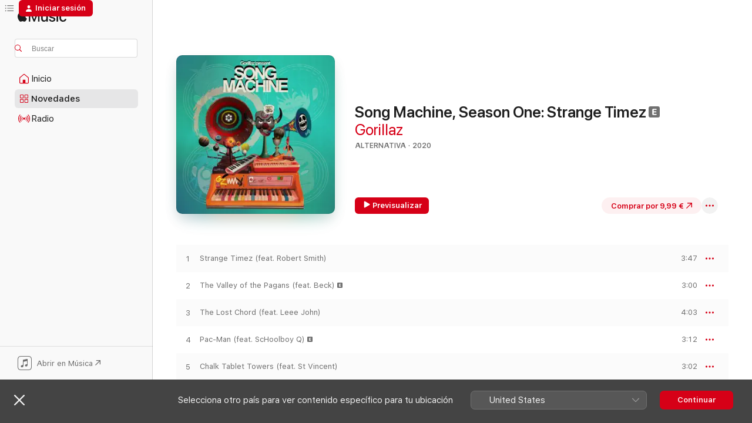

--- FILE ---
content_type: text/html
request_url: https://music.apple.com/es/album/song-machine-season-one-strange-timez/1530806008?uo=4
body_size: 26231
content:
<!DOCTYPE html>
<html dir="ltr" lang="es-ES">
    <head>
        <!-- prettier-ignore -->
        <meta charset="utf-8">
        <!-- prettier-ignore -->
        <meta http-equiv="X-UA-Compatible" content="IE=edge">
        <!-- prettier-ignore -->
        <meta
            name="viewport"
            content="width=device-width,initial-scale=1,interactive-widget=resizes-content"
        >
        <!-- prettier-ignore -->
        <meta name="applicable-device" content="pc,mobile">
        <!-- prettier-ignore -->
        <meta name="referrer" content="strict-origin">
        <!-- prettier-ignore -->
        <link
            rel="apple-touch-icon"
            sizes="180x180"
            href="/assets/favicon/favicon-180.png"
        >
        <!-- prettier-ignore -->
        <link
            rel="icon"
            type="image/png"
            sizes="32x32"
            href="/assets/favicon/favicon-32.png"
        >
        <!-- prettier-ignore -->
        <link
            rel="icon"
            type="image/png"
            sizes="16x16"
            href="/assets/favicon/favicon-16.png"
        >
        <!-- prettier-ignore -->
        <link
            rel="mask-icon"
            href="/assets/favicon/favicon.svg"
            color="#fa233b"
        >
        <!-- prettier-ignore -->
        <link rel="manifest" href="/manifest.json">

        <title>‎Song Machine, Season One: Strange Timez - Álbum de Gorillaz - Apple Music</title><!-- HEAD_svelte-1cypuwr_START --><link rel="preconnect" href="//www.apple.com/wss/fonts" crossorigin="anonymous"><link rel="stylesheet" href="//www.apple.com/wss/fonts?families=SF+Pro,v4%7CSF+Pro+Icons,v1&amp;display=swap" type="text/css" referrerpolicy="strict-origin-when-cross-origin"><!-- HEAD_svelte-1cypuwr_END --><!-- HEAD_svelte-eg3hvx_START -->    <meta name="description" content="Escucha parte de “Song Machine, Season One: Strange Timez” de Gorillaz en Apple Music. 2020.  11 canciones. Duración: 42 minutos. Compra este álbum por 9,99 €. Puedes comprar canciones a partir de 1,29 €."> <meta name="keywords" content="descargar, Song Machine, Season One: Strange Timez, Gorillaz, música, singles, canciones, Alternativa, música de itunes"> <link rel="canonical" href="https://music.apple.com/es/album/song-machine-season-one-strange-timez/1530806008">   <link rel="alternate" type="application/json+oembed" href="https://music.apple.com/api/oembed?url=https%3A%2F%2Fmusic.apple.com%2Fes%2Falbum%2Fsong-machine-season-one-strange-timez%2F1530806008" title="Song Machine, Season One: Strange Timez de Gorillaz en Apple Music">  <meta name="al:ios:app_store_id" content="1108187390"> <meta name="al:ios:app_name" content="Apple Music"> <meta name="apple:content_id" content="1530806008"> <meta name="apple:title" content="Song Machine, Season One: Strange Timez"> <meta name="apple:description" content="Escucha parte de “Song Machine, Season One: Strange Timez” de Gorillaz en Apple Music. 2020.  11 canciones. Duración: 42 minutos. Compra este álbum por 9,99 €. Puedes comprar canciones a partir de 1,29 €.">   <meta property="og:title" content="Song Machine, Season One: Strange Timez de Gorillaz en Apple Music"> <meta property="og:description" content="Escucha parte de “Song Machine, Season One: Strange Timez” de Gorillaz en Apple Music. 2020.  11 canciones. Duración: 42 minutos. Compra este álbum por 9,99 €. Puedes comprar canciones a partir de 1,29 €."> <meta property="og:site_name" content="Apple Music - Reproductor web"> <meta property="og:url" content="https://music.apple.com/es/album/song-machine-season-one-strange-timez/1530806008"> <meta property="og:image" content="https://is1-ssl.mzstatic.com/image/thumb/Music114/v4/d8/c5/29/d8c529b3-0152-6776-40ea-e846d6171bac/190295143183.jpg/1200x630wp-60.jpg"> <meta property="og:image:secure_url" content="https://is1-ssl.mzstatic.com/image/thumb/Music114/v4/d8/c5/29/d8c529b3-0152-6776-40ea-e846d6171bac/190295143183.jpg/1200x630wp-60.jpg"> <meta property="og:image:alt" content="Song Machine, Season One: Strange Timez de Gorillaz en Apple Music"> <meta property="og:image:width" content="1200"> <meta property="og:image:height" content="630"> <meta property="og:image:type" content="image/jpg"> <meta property="og:type" content="music.album"> <meta property="og:locale" content="es_ES">  <meta property="music:song_count" content="11"> <meta property="music:song" content="https://music.apple.com/es/song/strange-timez-feat-robert-smith/1530806009"> <meta property="music:song:preview_url:secure_url" content="https://music.apple.com/es/song/strange-timez-feat-robert-smith/1530806009"> <meta property="music:song:disc" content="1"> <meta property="music:song:duration" content="PT3M47S"> <meta property="music:song:track" content="1">  <meta property="music:song" content="https://music.apple.com/es/song/the-valley-of-the-pagans-feat-beck/1530806010"> <meta property="music:song:preview_url:secure_url" content="https://music.apple.com/es/song/the-valley-of-the-pagans-feat-beck/1530806010"> <meta property="music:song:disc" content="1"> <meta property="music:song:duration" content="PT3M"> <meta property="music:song:track" content="2">  <meta property="music:song" content="https://music.apple.com/es/song/the-lost-chord-feat-leee-john/1530806011"> <meta property="music:song:preview_url:secure_url" content="https://music.apple.com/es/song/the-lost-chord-feat-leee-john/1530806011"> <meta property="music:song:disc" content="1"> <meta property="music:song:duration" content="PT4M3S"> <meta property="music:song:track" content="3">  <meta property="music:song" content="https://music.apple.com/es/song/pac-man-feat-schoolboy-q/1530806012"> <meta property="music:song:preview_url:secure_url" content="https://music.apple.com/es/song/pac-man-feat-schoolboy-q/1530806012"> <meta property="music:song:disc" content="1"> <meta property="music:song:duration" content="PT3M12S"> <meta property="music:song:track" content="4">  <meta property="music:song" content="https://music.apple.com/es/song/chalk-tablet-towers-feat-st-vincent/1530806013"> <meta property="music:song:preview_url:secure_url" content="https://music.apple.com/es/song/chalk-tablet-towers-feat-st-vincent/1530806013"> <meta property="music:song:disc" content="1"> <meta property="music:song:duration" content="PT3M2S"> <meta property="music:song:track" content="5">  <meta property="music:song" content="https://music.apple.com/es/song/the-pink-phantom-feat-elton-john-6lack/1530806014"> <meta property="music:song:preview_url:secure_url" content="https://music.apple.com/es/song/the-pink-phantom-feat-elton-john-6lack/1530806014"> <meta property="music:song:disc" content="1"> <meta property="music:song:duration" content="PT4M13S"> <meta property="music:song:track" content="6">  <meta property="music:song" content="https://music.apple.com/es/song/aries-feat-peter-hook-georgia/1530806015"> <meta property="music:song:preview_url:secure_url" content="https://music.apple.com/es/song/aries-feat-peter-hook-georgia/1530806015"> <meta property="music:song:disc" content="1"> <meta property="music:song:duration" content="PT4M13S"> <meta property="music:song:track" content="7">  <meta property="music:song" content="https://music.apple.com/es/song/friday-13th-feat-octavian/1530806167"> <meta property="music:song:preview_url:secure_url" content="https://music.apple.com/es/song/friday-13th-feat-octavian/1530806167"> <meta property="music:song:disc" content="1"> <meta property="music:song:duration" content="PT3M35S"> <meta property="music:song:track" content="8">  <meta property="music:song" content="https://music.apple.com/es/song/dead-butterflies-feat-kano-roxani-arias/1530806170"> <meta property="music:song:preview_url:secure_url" content="https://music.apple.com/es/song/dead-butterflies-feat-kano-roxani-arias/1530806170"> <meta property="music:song:disc" content="1"> <meta property="music:song:duration" content="PT4M33S"> <meta property="music:song:track" content="9">  <meta property="music:song" content="https://music.apple.com/es/song/d%C3%A9sol%C3%A9-feat-fatoumata-diawara-extended-version/1530806173"> <meta property="music:song:preview_url:secure_url" content="https://music.apple.com/es/song/d%C3%A9sol%C3%A9-feat-fatoumata-diawara-extended-version/1530806173"> <meta property="music:song:disc" content="1"> <meta property="music:song:duration" content="PT5M33S"> <meta property="music:song:track" content="10">  <meta property="music:song" content="https://music.apple.com/es/song/momentary-bliss-feat-slowthai-slaves/1530806179"> <meta property="music:song:preview_url:secure_url" content="https://music.apple.com/es/song/momentary-bliss-feat-slowthai-slaves/1530806179"> <meta property="music:song:disc" content="1"> <meta property="music:song:duration" content="PT3M41S"> <meta property="music:song:track" content="11">   <meta property="music:musician" content="https://music.apple.com/es/artist/gorillaz/567072"> <meta property="music:release_date" content="2020-10-23T00:00:00.000Z">   <meta name="twitter:title" content="Song Machine, Season One: Strange Timez de Gorillaz en Apple Music"> <meta name="twitter:description" content="Escucha parte de “Song Machine, Season One: Strange Timez” de Gorillaz en Apple Music. 2020.  11 canciones. Duración: 42 minutos. Compra este álbum por 9,99 €. Puedes comprar canciones a partir de 1,29 €."> <meta name="twitter:site" content="@AppleMusic"> <meta name="twitter:image" content="https://is1-ssl.mzstatic.com/image/thumb/Music114/v4/d8/c5/29/d8c529b3-0152-6776-40ea-e846d6171bac/190295143183.jpg/600x600bf-60.jpg"> <meta name="twitter:image:alt" content="Song Machine, Season One: Strange Timez de Gorillaz en Apple Music"> <meta name="twitter:card" content="summary">       <!-- HTML_TAG_START -->
                <script id=schema:music-album type="application/ld+json">
                    {"@context":"http://schema.org","@type":"MusicAlbum","name":"Song Machine, Season One: Strange Timez","description":"Escucha parte de “Song Machine, Season One: Strange Timez” de Gorillaz en Apple Music. 2020.  11 canciones. Duración: 42 minutos. Compra este álbum por 9,99 €. Puedes comprar canciones a partir de 1,29 €.","citation":[{"@type":"MusicAlbum","image":"https://is1-ssl.mzstatic.com/image/thumb/Music/v4/98/f4/de/98f4de89-31a2-7534-1b9f-74afe3ff766f/5099991503152_1500x1500_300dpi.jpg/1200x630bb.jpg","url":"https://music.apple.com/es/album/think-tank-special-edition/726424272","name":"Think Tank (Special Edition)"},{"@type":"MusicAlbum","image":"https://is1-ssl.mzstatic.com/image/thumb/Music124/v4/34/88/24/348824d1-45ee-ebde-7684-37d53100049b/dj.qnpsrgeh.jpg/1200x630bb.jpg","url":"https://music.apple.com/es/album/in-the-darkest-of-nights-let-the-birds-sing-ep/1539088829","name":"In The Darkest Of Nights, Let The Birds Sing - EP"},{"@type":"MusicAlbum","image":"https://is1-ssl.mzstatic.com/image/thumb/Music115/v4/5e/12/58/5e1258b2-fa55-279f-5116-a0c897491f51/886446696393.jpg/1200x630bb.jpg","url":"https://music.apple.com/es/album/little-dark-age/1334814526","name":"Little Dark Age"},{"@type":"MusicAlbum","image":"https://is1-ssl.mzstatic.com/image/thumb/Music221/v4/fd/4a/77/fd4a77db-0ebc-d043-41a2-f32fa1bb0fb4/dj.qrikkdwj.jpg/1200x630bb.jpg","url":"https://music.apple.com/es/album/discovery/697194953","name":"Discovery"},{"@type":"MusicAlbum","image":"https://is1-ssl.mzstatic.com/image/thumb/Music115/v4/65/e3/e7/65e3e740-b69f-f5cb-f2e6-7dedb5265ac9/19UMGIM96748.rgb.jpg/1200x630bb.jpg","url":"https://music.apple.com/es/album/the-slow-rush/1497230760","name":"The Slow Rush"},{"@type":"MusicAlbum","image":"https://is1-ssl.mzstatic.com/image/thumb/Music124/v4/4e/cd/fd/4ecdfd6b-ad51-564f-5823-fbbf21861929/825646331338.jpg/1200x630bb.jpg","url":"https://music.apple.com/es/album/everyday-robots-special-edition/797058027","name":"Everyday Robots (Special Edition)"},{"@type":"MusicAlbum","image":"https://is1-ssl.mzstatic.com/image/thumb/Music115/v4/62/a6/ff/62a6ff2a-95c9-5302-31f4-2dcca9e40323/886448281085.jpg/1200x630bb.jpg","url":"https://music.apple.com/es/album/the-new-abnormal/1498121188","name":"The New Abnormal"},{"@type":"MusicAlbum","image":"https://is1-ssl.mzstatic.com/image/thumb/Music115/v4/e9/31/cc/e931cc5a-e541-5348-b601-1a3053474acb/886447488812.jpg/1200x630bb.jpg","url":"https://music.apple.com/es/album/social-cues/1450676554","name":"Social Cues"},{"@type":"MusicAlbum","image":"https://is1-ssl.mzstatic.com/image/thumb/Music112/v4/6f/db/62/6fdb62cd-4b48-0194-a7f3-cefe22f3ae68/21UMGIM98132.rgb.jpg/1200x630bb.jpg","url":"https://music.apple.com/es/album/adolescence-ep/1542674172","name":"ADOLESCENCE - EP"},{"@type":"MusicAlbum","image":"https://is1-ssl.mzstatic.com/image/thumb/Music128/v4/29/2a/37/292a375e-15c7-efda-a3af-4b361c933400/artwork.jpg/1200x630bb.jpg","url":"https://music.apple.com/es/album/hilo/1369684800","name":"HiLo"}],"tracks":[{"@type":"MusicRecording","name":"Strange Timez (feat. Robert Smith)","duration":"PT3M47S","url":"https://music.apple.com/es/song/strange-timez-feat-robert-smith/1530806009","offers":{"@type":"Offer","category":null,"price":1.29},"audio":{"@type":"AudioObject","potentialAction":{"@type":"ListenAction","expectsAcceptanceOf":{"@type":"Offer","category":"free"},"target":{"@type":"EntryPoint","actionPlatform":"https://music.apple.com/es/song/strange-timez-feat-robert-smith/1530806009"}},"name":"Strange Timez (feat. Robert Smith)","contentUrl":"https://audio-ssl.itunes.apple.com/itunes-assets/AudioPreview124/v4/54/4e/d9/544ed9b9-2147-a9c7-db15-aa7022af2eb6/mzaf_8429275591907765206.plus.aac.ep.m4a","duration":"PT3M47S","uploadDate":"2020-09-09","thumbnailUrl":"https://is1-ssl.mzstatic.com/image/thumb/Music114/v4/d8/c5/29/d8c529b3-0152-6776-40ea-e846d6171bac/190295143183.jpg/1200x630bb.jpg"}},{"@type":"MusicRecording","name":"The Valley of the Pagans (feat. Beck)","duration":"PT3M","url":"https://music.apple.com/es/song/the-valley-of-the-pagans-feat-beck/1530806010","offers":{"@type":"Offer","category":null,"price":1.29},"audio":{"@type":"AudioObject","potentialAction":{"@type":"ListenAction","expectsAcceptanceOf":{"@type":"Offer","category":"free"},"target":{"@type":"EntryPoint","actionPlatform":"https://music.apple.com/es/song/the-valley-of-the-pagans-feat-beck/1530806010"}},"name":"The Valley of the Pagans (feat. Beck)","contentUrl":"https://audio-ssl.itunes.apple.com/itunes-assets/AudioPreview114/v4/11/6c/77/116c77b6-1e9d-019e-73f2-cda5d9067479/mzaf_16065528300255212840.plus.aac.ep.m4a","duration":"PT3M","uploadDate":"2020-10-23","thumbnailUrl":"https://is1-ssl.mzstatic.com/image/thumb/Music114/v4/d8/c5/29/d8c529b3-0152-6776-40ea-e846d6171bac/190295143183.jpg/1200x630bb.jpg"}},{"@type":"MusicRecording","name":"The Lost Chord (feat. Leee John)","duration":"PT4M3S","url":"https://music.apple.com/es/song/the-lost-chord-feat-leee-john/1530806011","offers":{"@type":"Offer","category":null,"price":1.29},"audio":{"@type":"AudioObject","potentialAction":{"@type":"ListenAction","expectsAcceptanceOf":{"@type":"Offer","category":"free"},"target":{"@type":"EntryPoint","actionPlatform":"https://music.apple.com/es/song/the-lost-chord-feat-leee-john/1530806011"}},"name":"The Lost Chord (feat. Leee John)","contentUrl":"https://audio-ssl.itunes.apple.com/itunes-assets/AudioPreview114/v4/65/78/46/6578465c-b724-6b99-37d0-66f6e8bbc55f/mzaf_12311872457524718057.plus.aac.ep.m4a","duration":"PT4M3S","uploadDate":"2020-10-23","thumbnailUrl":"https://is1-ssl.mzstatic.com/image/thumb/Music114/v4/d8/c5/29/d8c529b3-0152-6776-40ea-e846d6171bac/190295143183.jpg/1200x630bb.jpg"}},{"@type":"MusicRecording","name":"Pac-Man (feat. ScHoolboy Q)","duration":"PT3M12S","url":"https://music.apple.com/es/song/pac-man-feat-schoolboy-q/1530806012","offers":{"@type":"Offer","category":null,"price":1.29},"audio":{"@type":"AudioObject","potentialAction":{"@type":"ListenAction","expectsAcceptanceOf":{"@type":"Offer","category":"free"},"target":{"@type":"EntryPoint","actionPlatform":"https://music.apple.com/es/song/pac-man-feat-schoolboy-q/1530806012"}},"name":"Pac-Man (feat. ScHoolboy Q)","contentUrl":"https://audio-ssl.itunes.apple.com/itunes-assets/AudioPreview114/v4/f2/04/22/f2042289-e76c-4ab1-94ee-892a258c79e4/mzaf_3407890294283701898.plus.aac.ep.m4a","duration":"PT3M12S","uploadDate":"2020-07-20","thumbnailUrl":"https://is1-ssl.mzstatic.com/image/thumb/Music114/v4/d8/c5/29/d8c529b3-0152-6776-40ea-e846d6171bac/190295143183.jpg/1200x630bb.jpg"}},{"@type":"MusicRecording","name":"Chalk Tablet Towers (feat. St Vincent)","duration":"PT3M2S","url":"https://music.apple.com/es/song/chalk-tablet-towers-feat-st-vincent/1530806013","offers":{"@type":"Offer","category":null,"price":1.29},"audio":{"@type":"AudioObject","potentialAction":{"@type":"ListenAction","expectsAcceptanceOf":{"@type":"Offer","category":"free"},"target":{"@type":"EntryPoint","actionPlatform":"https://music.apple.com/es/song/chalk-tablet-towers-feat-st-vincent/1530806013"}},"name":"Chalk Tablet Towers (feat. St Vincent)","contentUrl":"https://audio-ssl.itunes.apple.com/itunes-assets/AudioPreview114/v4/40/2b/ff/402bff22-4c56-21f4-dccb-1f865717b805/mzaf_3238342496923189648.plus.aac.ep.m4a","duration":"PT3M2S","uploadDate":"2020-10-23","thumbnailUrl":"https://is1-ssl.mzstatic.com/image/thumb/Music114/v4/d8/c5/29/d8c529b3-0152-6776-40ea-e846d6171bac/190295143183.jpg/1200x630bb.jpg"}},{"@type":"MusicRecording","name":"The Pink Phantom (feat. Elton John & 6LACK)","duration":"PT4M13S","url":"https://music.apple.com/es/song/the-pink-phantom-feat-elton-john-6lack/1530806014","offers":{"@type":"Offer","category":null,"price":1.29},"audio":{"@type":"AudioObject","potentialAction":{"@type":"ListenAction","expectsAcceptanceOf":{"@type":"Offer","category":"free"},"target":{"@type":"EntryPoint","actionPlatform":"https://music.apple.com/es/song/the-pink-phantom-feat-elton-john-6lack/1530806014"}},"name":"The Pink Phantom (feat. Elton John & 6LACK)","contentUrl":"https://audio-ssl.itunes.apple.com/itunes-assets/AudioPreview124/v4/9b/53/d7/9b53d723-0be5-8053-9197-4e4c3a4c2928/mzaf_7412249843624030777.plus.aac.ep.m4a","duration":"PT4M13S","uploadDate":"2020-10-01","thumbnailUrl":"https://is1-ssl.mzstatic.com/image/thumb/Music114/v4/d8/c5/29/d8c529b3-0152-6776-40ea-e846d6171bac/190295143183.jpg/1200x630bb.jpg"}},{"@type":"MusicRecording","name":"Aries (feat. Peter Hook & Georgia)","duration":"PT4M13S","url":"https://music.apple.com/es/song/aries-feat-peter-hook-georgia/1530806015","offers":{"@type":"Offer","category":null,"price":1.29},"audio":{"@type":"AudioObject","potentialAction":{"@type":"ListenAction","expectsAcceptanceOf":{"@type":"Offer","category":"free"},"target":{"@type":"EntryPoint","actionPlatform":"https://music.apple.com/es/song/aries-feat-peter-hook-georgia/1530806015"}},"name":"Aries (feat. Peter Hook & Georgia)","contentUrl":"https://audio-ssl.itunes.apple.com/itunes-assets/AudioPreview124/v4/73/0b/d5/730bd5d4-aa0e-f990-744a-9e2fe09b1e90/mzaf_2791217545789200294.plus.aac.ep.m4a","duration":"PT4M13S","uploadDate":"2020-04-09","thumbnailUrl":"https://is1-ssl.mzstatic.com/image/thumb/Music114/v4/d8/c5/29/d8c529b3-0152-6776-40ea-e846d6171bac/190295143183.jpg/1200x630bb.jpg"}},{"@type":"MusicRecording","name":"Friday 13th (feat. Octavian)","duration":"PT3M35S","url":"https://music.apple.com/es/song/friday-13th-feat-octavian/1530806167","offers":{"@type":"Offer","category":null,"price":1.29},"audio":{"@type":"AudioObject","potentialAction":{"@type":"ListenAction","expectsAcceptanceOf":{"@type":"Offer","category":"free"},"target":{"@type":"EntryPoint","actionPlatform":"https://music.apple.com/es/song/friday-13th-feat-octavian/1530806167"}},"name":"Friday 13th (feat. Octavian)","contentUrl":"https://audio-ssl.itunes.apple.com/itunes-assets/AudioPreview124/v4/be/40/d4/be40d428-b1f0-87d7-da3b-0e91115f0c09/mzaf_1641232430322914384.plus.aac.ep.m4a","duration":"PT3M35S","uploadDate":"2020-06-09","thumbnailUrl":"https://is1-ssl.mzstatic.com/image/thumb/Music114/v4/d8/c5/29/d8c529b3-0152-6776-40ea-e846d6171bac/190295143183.jpg/1200x630bb.jpg"}},{"@type":"MusicRecording","name":"Dead Butterflies (feat. Kano & Roxani Arias)","duration":"PT4M33S","url":"https://music.apple.com/es/song/dead-butterflies-feat-kano-roxani-arias/1530806170","offers":{"@type":"Offer","category":null,"price":1.29},"audio":{"@type":"AudioObject","potentialAction":{"@type":"ListenAction","expectsAcceptanceOf":{"@type":"Offer","category":"free"},"target":{"@type":"EntryPoint","actionPlatform":"https://music.apple.com/es/song/dead-butterflies-feat-kano-roxani-arias/1530806170"}},"name":"Dead Butterflies (feat. Kano & Roxani Arias)","contentUrl":"https://audio-ssl.itunes.apple.com/itunes-assets/AudioPreview124/v4/7c/30/da/7c30da3f-f8c8-302d-e485-41a434996a5e/mzaf_15794616990170356114.plus.aac.ep.m4a","duration":"PT4M33S","uploadDate":"2020-10-23","thumbnailUrl":"https://is1-ssl.mzstatic.com/image/thumb/Music114/v4/d8/c5/29/d8c529b3-0152-6776-40ea-e846d6171bac/190295143183.jpg/1200x630bb.jpg"}},{"@type":"MusicRecording","name":"Désolé (feat. Fatoumata Diawara) [Extended Version]","duration":"PT5M33S","url":"https://music.apple.com/es/song/d%C3%A9sol%C3%A9-feat-fatoumata-diawara-extended-version/1530806173","offers":{"@type":"Offer","category":null,"price":1.29},"audio":{"@type":"AudioObject","potentialAction":{"@type":"ListenAction","expectsAcceptanceOf":{"@type":"Offer","category":"free"},"target":{"@type":"EntryPoint","actionPlatform":"https://music.apple.com/es/song/d%C3%A9sol%C3%A9-feat-fatoumata-diawara-extended-version/1530806173"}},"name":"Désolé (feat. Fatoumata Diawara) [Extended Version]","contentUrl":"https://audio-ssl.itunes.apple.com/itunes-assets/AudioPreview124/v4/38/ae/d1/38aed167-2aed-09cd-2725-ae7e93e12200/mzaf_11917417464287820965.plus.aac.ep.m4a","duration":"PT5M33S","uploadDate":"2020-09-09","thumbnailUrl":"https://is1-ssl.mzstatic.com/image/thumb/Music114/v4/d8/c5/29/d8c529b3-0152-6776-40ea-e846d6171bac/190295143183.jpg/1200x630bb.jpg"}},{"@type":"MusicRecording","name":"Momentary Bliss (feat. slowthai & Slaves)","duration":"PT3M41S","url":"https://music.apple.com/es/song/momentary-bliss-feat-slowthai-slaves/1530806179","offers":{"@type":"Offer","category":null,"price":1.29},"audio":{"@type":"AudioObject","potentialAction":{"@type":"ListenAction","expectsAcceptanceOf":{"@type":"Offer","category":"free"},"target":{"@type":"EntryPoint","actionPlatform":"https://music.apple.com/es/song/momentary-bliss-feat-slowthai-slaves/1530806179"}},"name":"Momentary Bliss (feat. slowthai & Slaves)","contentUrl":"https://audio-ssl.itunes.apple.com/itunes-assets/AudioPreview124/v4/c8/93/db/c893dbe8-8695-34d4-8d65-96f0fc975bb8/mzaf_6780168151457181518.plus.aac.ep.m4a","duration":"PT3M41S","uploadDate":"2020-01-30","thumbnailUrl":"https://is1-ssl.mzstatic.com/image/thumb/Music114/v4/d8/c5/29/d8c529b3-0152-6776-40ea-e846d6171bac/190295143183.jpg/1200x630bb.jpg"}}],"workExample":[{"@type":"MusicAlbum","image":"https://is1-ssl.mzstatic.com/image/thumb/Music125/v4/1c/0f/81/1c0f818a-e458-dd84-6f1b-ccbdf5fe14d6/825646291045.jpg/1200x630bb.jpg","url":"https://music.apple.com/es/album/demon-days/850571319","name":"Demon Days"},{"@type":"MusicAlbum","image":"https://is1-ssl.mzstatic.com/image/thumb/Music114/v4/ad/f6/74/adf6743c-1aa7-c254-a503-b4d343be2d03/190295824822.jpg/1200x630bb.jpg","url":"https://music.apple.com/es/album/humanz-deluxe/1217911994","name":"Humanz (Deluxe)"},{"@type":"MusicAlbum","image":"https://is1-ssl.mzstatic.com/image/thumb/Music115/v4/c8/a2/c0/c8a2c0cc-28e9-c0c6-f425-f6aaf13191f4/190295620660.jpg/1200x630bb.jpg","url":"https://music.apple.com/es/album/the-now-now/1387814084","name":"The Now Now"},{"@type":"MusicAlbum","image":"https://is1-ssl.mzstatic.com/image/thumb/Music211/v4/d4/c8/35/d4c835c9-2cdc-4050-e06c-170b4c983899/199538459005.jpg/1200x630bb.jpg","url":"https://music.apple.com/es/album/the-mountain/1837237742","name":"The Mountain"},{"@type":"MusicAlbum","image":"https://is1-ssl.mzstatic.com/image/thumb/Music116/v4/61/45/59/61455969-fe99-89f2-10ab-ea114e1ed5bd/5054197567001.jpg/1200x630bb.jpg","url":"https://music.apple.com/es/album/cracker-island-deluxe/1673502694","name":"Cracker Island (Deluxe)"},{"@type":"MusicAlbum","image":"https://is1-ssl.mzstatic.com/image/thumb/Music124/v4/7e/69/1f/7e691f10-3cc1-67ec-5dc3-df3d8df68fa7/5099962829359.jpg/1200x630bb.jpg","url":"https://music.apple.com/es/album/plastic-beach-deluxe-version/859841880","name":"Plastic Beach (Deluxe Version)"},{"@type":"MusicAlbum","image":"https://is1-ssl.mzstatic.com/image/thumb/Music115/v4/5b/8d/47/5b8d47da-71ea-93ab-dffc-733f11332659/825646290703.jpg/1200x630bb.jpg","url":"https://music.apple.com/es/album/gorillaz/850576570","name":"Gorillaz"},{"@type":"MusicAlbum","image":"https://is1-ssl.mzstatic.com/image/thumb/Music125/v4/01/d6/6e/01d66e09-0bcc-c560-469b-f6f3af6124b6/190295143152.jpg/1200x630bb.jpg","url":"https://music.apple.com/es/album/song-machine-season-one-strange-timez-deluxe/1530812327","name":"Song Machine, Season One: Strange Timez (Deluxe)"},{"@type":"MusicAlbum","image":"https://is1-ssl.mzstatic.com/image/thumb/Music112/v4/8e/a2/63/8ea263bd-ba4d-1513-69ee-92d45b827c1b/5054197188619.jpg/1200x630bb.jpg","url":"https://music.apple.com/es/album/cracker-island-feat-thundercat-single/1629438366","name":"Cracker Island (feat. Thundercat) - Single"},{"@type":"MusicAlbum","image":"https://is1-ssl.mzstatic.com/image/thumb/Music122/v4/d9/4b/34/d94b34c7-2f73-b1d8-914f-63663cb22854/190295812584.jpg/1200x630bb.jpg","url":"https://music.apple.com/es/album/we-got-the-power-feat-jehnny-beth-claptone-remix-single/1222735998","name":"We Got the Power (feat. Jehnny Beth) [Claptone Remix] - Single"},{"@type":"MusicAlbum","image":"https://is1-ssl.mzstatic.com/image/thumb/Music125/v4/41/b0/4a/41b04abc-ebea-f7ae-93ff-eb55a454daf3/825646290994.jpg/1200x630bb.jpg","url":"https://music.apple.com/es/album/the-singles-collection-2001-2011/850583573","name":"The Singles Collection 2001-2011"},{"@type":"MusicAlbum","image":"https://is1-ssl.mzstatic.com/image/thumb/Music114/v4/17/38/72/173872e7-68f0-6cea-3128-48173db58d48/190295773427.jpg/1200x630bb.jpg","url":"https://music.apple.com/es/album/sleeping-powder-single/1247590076","name":"Sleeping Powder - Single"},{"@type":"MusicAlbum","image":"https://is1-ssl.mzstatic.com/image/thumb/Music122/v4/01/61/4c/01614c2f-d237-d8d9-fc13-1388728ad9d3/5054197446603.jpg/1200x630bb.jpg","url":"https://music.apple.com/es/album/new-gold-feat-tame-impala-and-bootie-brown-dom-dolla/1653675571","name":"New Gold (feat. Tame Impala and Bootie Brown) [Dom Dolla Remix] - Single"},{"@type":"MusicAlbum","image":"https://is1-ssl.mzstatic.com/image/thumb/Music/v4/4b/aa/d4/4baad4eb-dba2-6190-9bd7-7d415ad518ad/825646291007.jpg/1200x630bb.jpg","url":"https://music.apple.com/es/album/the-fall/850585388","name":"The Fall"},{"@type":"MusicAlbum","image":"https://is1-ssl.mzstatic.com/image/thumb/Music111/v4/ae/25/de/ae25de83-c789-9550-6a9e-7d3f67e621f5/190295806507.jpg/1200x630bb.jpg","url":"https://music.apple.com/es/album/andromeda-feat-dram-purple-disco-machine-remix-single/1226535984","name":"Andromeda (feat. DRAM) [Purple Disco Machine Remix] - Single"},{"@type":"MusicRecording","name":"Strange Timez (feat. Robert Smith)","duration":"PT3M47S","url":"https://music.apple.com/es/song/strange-timez-feat-robert-smith/1530806009","offers":{"@type":"Offer","category":null,"price":1.29},"audio":{"@type":"AudioObject","potentialAction":{"@type":"ListenAction","expectsAcceptanceOf":{"@type":"Offer","category":"free"},"target":{"@type":"EntryPoint","actionPlatform":"https://music.apple.com/es/song/strange-timez-feat-robert-smith/1530806009"}},"name":"Strange Timez (feat. Robert Smith)","contentUrl":"https://audio-ssl.itunes.apple.com/itunes-assets/AudioPreview124/v4/54/4e/d9/544ed9b9-2147-a9c7-db15-aa7022af2eb6/mzaf_8429275591907765206.plus.aac.ep.m4a","duration":"PT3M47S","uploadDate":"2020-09-09","thumbnailUrl":"https://is1-ssl.mzstatic.com/image/thumb/Music114/v4/d8/c5/29/d8c529b3-0152-6776-40ea-e846d6171bac/190295143183.jpg/1200x630bb.jpg"}},{"@type":"MusicRecording","name":"The Valley of the Pagans (feat. Beck)","duration":"PT3M","url":"https://music.apple.com/es/song/the-valley-of-the-pagans-feat-beck/1530806010","offers":{"@type":"Offer","category":null,"price":1.29},"audio":{"@type":"AudioObject","potentialAction":{"@type":"ListenAction","expectsAcceptanceOf":{"@type":"Offer","category":"free"},"target":{"@type":"EntryPoint","actionPlatform":"https://music.apple.com/es/song/the-valley-of-the-pagans-feat-beck/1530806010"}},"name":"The Valley of the Pagans (feat. Beck)","contentUrl":"https://audio-ssl.itunes.apple.com/itunes-assets/AudioPreview114/v4/11/6c/77/116c77b6-1e9d-019e-73f2-cda5d9067479/mzaf_16065528300255212840.plus.aac.ep.m4a","duration":"PT3M","uploadDate":"2020-10-23","thumbnailUrl":"https://is1-ssl.mzstatic.com/image/thumb/Music114/v4/d8/c5/29/d8c529b3-0152-6776-40ea-e846d6171bac/190295143183.jpg/1200x630bb.jpg"}},{"@type":"MusicRecording","name":"The Lost Chord (feat. Leee John)","duration":"PT4M3S","url":"https://music.apple.com/es/song/the-lost-chord-feat-leee-john/1530806011","offers":{"@type":"Offer","category":null,"price":1.29},"audio":{"@type":"AudioObject","potentialAction":{"@type":"ListenAction","expectsAcceptanceOf":{"@type":"Offer","category":"free"},"target":{"@type":"EntryPoint","actionPlatform":"https://music.apple.com/es/song/the-lost-chord-feat-leee-john/1530806011"}},"name":"The Lost Chord (feat. Leee John)","contentUrl":"https://audio-ssl.itunes.apple.com/itunes-assets/AudioPreview114/v4/65/78/46/6578465c-b724-6b99-37d0-66f6e8bbc55f/mzaf_12311872457524718057.plus.aac.ep.m4a","duration":"PT4M3S","uploadDate":"2020-10-23","thumbnailUrl":"https://is1-ssl.mzstatic.com/image/thumb/Music114/v4/d8/c5/29/d8c529b3-0152-6776-40ea-e846d6171bac/190295143183.jpg/1200x630bb.jpg"}},{"@type":"MusicRecording","name":"Pac-Man (feat. ScHoolboy Q)","duration":"PT3M12S","url":"https://music.apple.com/es/song/pac-man-feat-schoolboy-q/1530806012","offers":{"@type":"Offer","category":null,"price":1.29},"audio":{"@type":"AudioObject","potentialAction":{"@type":"ListenAction","expectsAcceptanceOf":{"@type":"Offer","category":"free"},"target":{"@type":"EntryPoint","actionPlatform":"https://music.apple.com/es/song/pac-man-feat-schoolboy-q/1530806012"}},"name":"Pac-Man (feat. ScHoolboy Q)","contentUrl":"https://audio-ssl.itunes.apple.com/itunes-assets/AudioPreview114/v4/f2/04/22/f2042289-e76c-4ab1-94ee-892a258c79e4/mzaf_3407890294283701898.plus.aac.ep.m4a","duration":"PT3M12S","uploadDate":"2020-07-20","thumbnailUrl":"https://is1-ssl.mzstatic.com/image/thumb/Music114/v4/d8/c5/29/d8c529b3-0152-6776-40ea-e846d6171bac/190295143183.jpg/1200x630bb.jpg"}},{"@type":"MusicRecording","name":"Chalk Tablet Towers (feat. St Vincent)","duration":"PT3M2S","url":"https://music.apple.com/es/song/chalk-tablet-towers-feat-st-vincent/1530806013","offers":{"@type":"Offer","category":null,"price":1.29},"audio":{"@type":"AudioObject","potentialAction":{"@type":"ListenAction","expectsAcceptanceOf":{"@type":"Offer","category":"free"},"target":{"@type":"EntryPoint","actionPlatform":"https://music.apple.com/es/song/chalk-tablet-towers-feat-st-vincent/1530806013"}},"name":"Chalk Tablet Towers (feat. St Vincent)","contentUrl":"https://audio-ssl.itunes.apple.com/itunes-assets/AudioPreview114/v4/40/2b/ff/402bff22-4c56-21f4-dccb-1f865717b805/mzaf_3238342496923189648.plus.aac.ep.m4a","duration":"PT3M2S","uploadDate":"2020-10-23","thumbnailUrl":"https://is1-ssl.mzstatic.com/image/thumb/Music114/v4/d8/c5/29/d8c529b3-0152-6776-40ea-e846d6171bac/190295143183.jpg/1200x630bb.jpg"}},{"@type":"MusicRecording","name":"The Pink Phantom (feat. Elton John & 6LACK)","duration":"PT4M13S","url":"https://music.apple.com/es/song/the-pink-phantom-feat-elton-john-6lack/1530806014","offers":{"@type":"Offer","category":null,"price":1.29},"audio":{"@type":"AudioObject","potentialAction":{"@type":"ListenAction","expectsAcceptanceOf":{"@type":"Offer","category":"free"},"target":{"@type":"EntryPoint","actionPlatform":"https://music.apple.com/es/song/the-pink-phantom-feat-elton-john-6lack/1530806014"}},"name":"The Pink Phantom (feat. Elton John & 6LACK)","contentUrl":"https://audio-ssl.itunes.apple.com/itunes-assets/AudioPreview124/v4/9b/53/d7/9b53d723-0be5-8053-9197-4e4c3a4c2928/mzaf_7412249843624030777.plus.aac.ep.m4a","duration":"PT4M13S","uploadDate":"2020-10-01","thumbnailUrl":"https://is1-ssl.mzstatic.com/image/thumb/Music114/v4/d8/c5/29/d8c529b3-0152-6776-40ea-e846d6171bac/190295143183.jpg/1200x630bb.jpg"}},{"@type":"MusicRecording","name":"Aries (feat. Peter Hook & Georgia)","duration":"PT4M13S","url":"https://music.apple.com/es/song/aries-feat-peter-hook-georgia/1530806015","offers":{"@type":"Offer","category":null,"price":1.29},"audio":{"@type":"AudioObject","potentialAction":{"@type":"ListenAction","expectsAcceptanceOf":{"@type":"Offer","category":"free"},"target":{"@type":"EntryPoint","actionPlatform":"https://music.apple.com/es/song/aries-feat-peter-hook-georgia/1530806015"}},"name":"Aries (feat. Peter Hook & Georgia)","contentUrl":"https://audio-ssl.itunes.apple.com/itunes-assets/AudioPreview124/v4/73/0b/d5/730bd5d4-aa0e-f990-744a-9e2fe09b1e90/mzaf_2791217545789200294.plus.aac.ep.m4a","duration":"PT4M13S","uploadDate":"2020-04-09","thumbnailUrl":"https://is1-ssl.mzstatic.com/image/thumb/Music114/v4/d8/c5/29/d8c529b3-0152-6776-40ea-e846d6171bac/190295143183.jpg/1200x630bb.jpg"}},{"@type":"MusicRecording","name":"Friday 13th (feat. Octavian)","duration":"PT3M35S","url":"https://music.apple.com/es/song/friday-13th-feat-octavian/1530806167","offers":{"@type":"Offer","category":null,"price":1.29},"audio":{"@type":"AudioObject","potentialAction":{"@type":"ListenAction","expectsAcceptanceOf":{"@type":"Offer","category":"free"},"target":{"@type":"EntryPoint","actionPlatform":"https://music.apple.com/es/song/friday-13th-feat-octavian/1530806167"}},"name":"Friday 13th (feat. Octavian)","contentUrl":"https://audio-ssl.itunes.apple.com/itunes-assets/AudioPreview124/v4/be/40/d4/be40d428-b1f0-87d7-da3b-0e91115f0c09/mzaf_1641232430322914384.plus.aac.ep.m4a","duration":"PT3M35S","uploadDate":"2020-06-09","thumbnailUrl":"https://is1-ssl.mzstatic.com/image/thumb/Music114/v4/d8/c5/29/d8c529b3-0152-6776-40ea-e846d6171bac/190295143183.jpg/1200x630bb.jpg"}},{"@type":"MusicRecording","name":"Dead Butterflies (feat. Kano & Roxani Arias)","duration":"PT4M33S","url":"https://music.apple.com/es/song/dead-butterflies-feat-kano-roxani-arias/1530806170","offers":{"@type":"Offer","category":null,"price":1.29},"audio":{"@type":"AudioObject","potentialAction":{"@type":"ListenAction","expectsAcceptanceOf":{"@type":"Offer","category":"free"},"target":{"@type":"EntryPoint","actionPlatform":"https://music.apple.com/es/song/dead-butterflies-feat-kano-roxani-arias/1530806170"}},"name":"Dead Butterflies (feat. Kano & Roxani Arias)","contentUrl":"https://audio-ssl.itunes.apple.com/itunes-assets/AudioPreview124/v4/7c/30/da/7c30da3f-f8c8-302d-e485-41a434996a5e/mzaf_15794616990170356114.plus.aac.ep.m4a","duration":"PT4M33S","uploadDate":"2020-10-23","thumbnailUrl":"https://is1-ssl.mzstatic.com/image/thumb/Music114/v4/d8/c5/29/d8c529b3-0152-6776-40ea-e846d6171bac/190295143183.jpg/1200x630bb.jpg"}},{"@type":"MusicRecording","name":"Désolé (feat. Fatoumata Diawara) [Extended Version]","duration":"PT5M33S","url":"https://music.apple.com/es/song/d%C3%A9sol%C3%A9-feat-fatoumata-diawara-extended-version/1530806173","offers":{"@type":"Offer","category":null,"price":1.29},"audio":{"@type":"AudioObject","potentialAction":{"@type":"ListenAction","expectsAcceptanceOf":{"@type":"Offer","category":"free"},"target":{"@type":"EntryPoint","actionPlatform":"https://music.apple.com/es/song/d%C3%A9sol%C3%A9-feat-fatoumata-diawara-extended-version/1530806173"}},"name":"Désolé (feat. Fatoumata Diawara) [Extended Version]","contentUrl":"https://audio-ssl.itunes.apple.com/itunes-assets/AudioPreview124/v4/38/ae/d1/38aed167-2aed-09cd-2725-ae7e93e12200/mzaf_11917417464287820965.plus.aac.ep.m4a","duration":"PT5M33S","uploadDate":"2020-09-09","thumbnailUrl":"https://is1-ssl.mzstatic.com/image/thumb/Music114/v4/d8/c5/29/d8c529b3-0152-6776-40ea-e846d6171bac/190295143183.jpg/1200x630bb.jpg"}},{"@type":"MusicRecording","name":"Momentary Bliss (feat. slowthai & Slaves)","duration":"PT3M41S","url":"https://music.apple.com/es/song/momentary-bliss-feat-slowthai-slaves/1530806179","offers":{"@type":"Offer","category":null,"price":1.29},"audio":{"@type":"AudioObject","potentialAction":{"@type":"ListenAction","expectsAcceptanceOf":{"@type":"Offer","category":"free"},"target":{"@type":"EntryPoint","actionPlatform":"https://music.apple.com/es/song/momentary-bliss-feat-slowthai-slaves/1530806179"}},"name":"Momentary Bliss (feat. slowthai & Slaves)","contentUrl":"https://audio-ssl.itunes.apple.com/itunes-assets/AudioPreview124/v4/c8/93/db/c893dbe8-8695-34d4-8d65-96f0fc975bb8/mzaf_6780168151457181518.plus.aac.ep.m4a","duration":"PT3M41S","uploadDate":"2020-01-30","thumbnailUrl":"https://is1-ssl.mzstatic.com/image/thumb/Music114/v4/d8/c5/29/d8c529b3-0152-6776-40ea-e846d6171bac/190295143183.jpg/1200x630bb.jpg"}}],"url":"https://music.apple.com/es/album/song-machine-season-one-strange-timez/1530806008","image":"https://is1-ssl.mzstatic.com/image/thumb/Music114/v4/d8/c5/29/d8c529b3-0152-6776-40ea-e846d6171bac/190295143183.jpg/1200x630bb.jpg","potentialAction":{"@type":"ListenAction","expectsAcceptanceOf":{"@type":"Offer","category":"free"},"target":{"@type":"EntryPoint","actionPlatform":"https://music.apple.com/es/album/song-machine-season-one-strange-timez/1530806008"}},"genre":["Alternativa","Música"],"datePublished":"2020-10-23","byArtist":[{"@type":"MusicGroup","url":"https://music.apple.com/es/artist/gorillaz/567072","name":"Gorillaz"}]}
                </script>
                <!-- HTML_TAG_END -->    <!-- HEAD_svelte-eg3hvx_END -->
      <script type="module" crossorigin src="/assets/index~90a29058ba.js"></script>
      <link rel="stylesheet" href="/assets/index~fbf29d0525.css">
      <script type="module">import.meta.url;import("_").catch(()=>1);async function* g(){};window.__vite_is_modern_browser=true;</script>
      <script type="module">!function(){if(window.__vite_is_modern_browser)return;console.warn("vite: loading legacy chunks, syntax error above and the same error below should be ignored");var e=document.getElementById("vite-legacy-polyfill"),n=document.createElement("script");n.src=e.src,n.onload=function(){System.import(document.getElementById('vite-legacy-entry').getAttribute('data-src'))},document.body.appendChild(n)}();</script>
    </head>
    <body>
        
        <script
            async
            src="/includes/js-cdn/musickit/v3/amp/musickit.js"
        ></script>
        <script
            type="module"
            async
            src="/includes/js-cdn/musickit/v3/components/musickit-components/musickit-components.esm.js"
        ></script>
        <script
            nomodule
            async
            src="/includes/js-cdn/musickit/v3/components/musickit-components/musickit-components.js"
        ></script>
        <svg style="display: none" xmlns="http://www.w3.org/2000/svg">
            <symbol id="play-circle-fill" viewBox="0 0 60 60">
                <path
                    class="icon-circle-fill__circle"
                    fill="var(--iconCircleFillBG, transparent)"
                    d="M30 60c16.411 0 30-13.617 30-30C60 13.588 46.382 0 29.971 0 13.588 0 .001 13.588.001 30c0 16.383 13.617 30 30 30Z"
                />
                <path
                    fill="var(--iconFillArrow, var(--keyColor, black))"
                    d="M24.411 41.853c-1.41.853-3.028.177-3.028-1.294V19.47c0-1.44 1.735-2.058 3.028-1.294l17.265 10.235a1.89 1.89 0 0 1 0 3.265L24.411 41.853Z"
                />
            </symbol>
        </svg>
        <div class="body-container">
              <div class="app-container svelte-t3vj1e" data-testid="app-container">   <div class="header svelte-rjjbqs" data-testid="header"><nav data-testid="navigation" class="navigation svelte-13li0vp"><div class="navigation__header svelte-13li0vp"><div data-testid="logo" class="logo svelte-1o7dz8w"> <a aria-label="Apple Music" role="img" href="https://music.apple.com/es/home" class="svelte-1o7dz8w"><svg height="20" viewBox="0 0 83 20" width="83" xmlns="http://www.w3.org/2000/svg" class="logo" aria-hidden="true"><path d="M34.752 19.746V6.243h-.088l-5.433 13.503h-2.074L21.711 6.243h-.087v13.503h-2.548V1.399h3.235l5.833 14.621h.1l5.82-14.62h3.248v18.347h-2.56zm16.649 0h-2.586v-2.263h-.062c-.725 1.602-2.061 2.504-4.072 2.504-2.86 0-4.61-1.894-4.61-4.958V6.37h2.698v8.125c0 2.034.95 3.127 2.81 3.127 1.95 0 3.124-1.373 3.124-3.458V6.37H51.4v13.376zm7.394-13.618c3.06 0 5.046 1.73 5.134 4.196h-2.536c-.15-1.296-1.087-2.11-2.598-2.11-1.462 0-2.436.724-2.436 1.793 0 .839.6 1.41 2.023 1.741l2.136.496c2.686.636 3.71 1.704 3.71 3.636 0 2.442-2.236 4.12-5.333 4.12-3.285 0-5.26-1.64-5.509-4.183h2.673c.25 1.398 1.187 2.085 2.836 2.085 1.623 0 2.623-.687 2.623-1.78 0-.865-.487-1.373-1.924-1.704l-2.136-.508c-2.498-.585-3.735-1.806-3.735-3.75 0-2.391 2.049-4.032 5.072-4.032zM66.1 2.836c0-.878.7-1.577 1.561-1.577.862 0 1.55.7 1.55 1.577 0 .864-.688 1.576-1.55 1.576a1.573 1.573 0 0 1-1.56-1.576zm.212 3.534h2.698v13.376h-2.698zm14.089 4.603c-.275-1.424-1.324-2.556-3.085-2.556-2.086 0-3.46 1.767-3.46 4.64 0 2.938 1.386 4.642 3.485 4.642 1.66 0 2.748-.928 3.06-2.48H83C82.713 18.067 80.477 20 77.317 20c-3.76 0-6.208-2.62-6.208-6.942 0-4.247 2.448-6.93 6.183-6.93 3.385 0 5.446 2.213 5.683 4.845h-2.573zM10.824 3.189c-.698.834-1.805 1.496-2.913 1.398-.145-1.128.41-2.33 1.036-3.065C9.644.662 10.848.05 11.835 0c.121 1.178-.336 2.33-1.01 3.19zm.999 1.619c.624.049 2.425.244 3.578 1.98-.096.074-2.137 1.272-2.113 3.79.024 3.01 2.593 4.012 2.617 4.037-.024.074-.407 1.419-1.344 2.812-.817 1.224-1.657 2.422-3.002 2.447-1.297.024-1.73-.783-3.218-.783-1.489 0-1.97.758-3.194.807-1.297.048-2.28-1.297-3.097-2.52C.368 14.908-.904 10.408.825 7.375c.84-1.516 2.377-2.47 4.034-2.495 1.273-.023 2.45.857 3.218.857.769 0 2.137-1.027 3.746-.93z"></path></svg></a>   </div> <div class="search-input-wrapper svelte-nrtdem" data-testid="search-input"><div data-testid="amp-search-input" aria-controls="search-suggestions" aria-expanded="false" aria-haspopup="listbox" aria-owns="search-suggestions" class="search-input-container svelte-rg26q6" tabindex="-1" role=""><div class="flex-container svelte-rg26q6"><form id="search-input-form" class="svelte-rg26q6"><svg height="16" width="16" viewBox="0 0 16 16" class="search-svg" aria-hidden="true"><path d="M11.87 10.835c.018.015.035.03.051.047l3.864 3.863a.735.735 0 1 1-1.04 1.04l-3.863-3.864a.744.744 0 0 1-.047-.051 6.667 6.667 0 1 1 1.035-1.035zM6.667 12a5.333 5.333 0 1 0 0-10.667 5.333 5.333 0 0 0 0 10.667z"></path></svg> <input aria-autocomplete="list" aria-multiline="false" aria-controls="search-suggestions" placeholder="Buscar" spellcheck="false" autocomplete="off" autocorrect="off" autocapitalize="off" type="text" inputmode="search" class="search-input__text-field svelte-rg26q6" data-testid="search-input__text-field"></form> </div> <div data-testid="search-scope-bar"></div>   </div> </div></div> <div data-testid="navigation-content" class="navigation__content svelte-13li0vp" id="navigation" aria-hidden="false"><div class="navigation__scrollable-container svelte-13li0vp"><div data-testid="navigation-items-primary" class="navigation-items navigation-items--primary svelte-ng61m8"> <ul class="navigation-items__list svelte-ng61m8">  <li class="navigation-item navigation-item__home svelte-1a5yt87" aria-selected="false" data-testid="navigation-item"> <a href="https://music.apple.com/es/home" class="navigation-item__link svelte-1a5yt87" role="button" data-testid="home" aria-pressed="false"><div class="navigation-item__content svelte-zhx7t9"> <span class="navigation-item__icon svelte-zhx7t9"> <svg width="24" height="24" viewBox="0 0 24 24" xmlns="http://www.w3.org/2000/svg" aria-hidden="true"><path d="M5.93 20.16a1.94 1.94 0 0 1-1.43-.502c-.334-.335-.502-.794-.502-1.393v-7.142c0-.362.062-.688.177-.953.123-.264.326-.529.6-.75l6.145-5.157c.176-.141.344-.247.52-.318.176-.07.362-.105.564-.105.194 0 .388.035.565.105.176.07.352.177.52.318l6.146 5.158c.273.23.467.476.59.75.124.264.177.59.177.96v7.134c0 .59-.159 1.058-.503 1.393-.335.335-.811.503-1.428.503H5.929Zm12.14-1.172c.221 0 .406-.07.547-.212a.688.688 0 0 0 .22-.511v-7.142c0-.177-.026-.344-.087-.459a.97.97 0 0 0-.265-.353l-6.154-5.149a.756.756 0 0 0-.177-.115.37.37 0 0 0-.15-.035.37.37 0 0 0-.158.035l-.177.115-6.145 5.15a.982.982 0 0 0-.274.352 1.13 1.13 0 0 0-.088.468v7.133c0 .203.08.379.23.511a.744.744 0 0 0 .546.212h12.133Zm-8.323-4.7c0-.176.062-.326.177-.432a.6.6 0 0 1 .423-.159h3.315c.176 0 .326.053.432.16s.159.255.159.431v4.973H9.756v-4.973Z"></path></svg> </span> <span class="navigation-item__label svelte-zhx7t9"> Inicio </span> </div></a>  </li>  <li class="navigation-item navigation-item__new svelte-1a5yt87" aria-selected="false" data-testid="navigation-item"> <a href="https://music.apple.com/es/new" class="navigation-item__link svelte-1a5yt87" role="button" data-testid="new" aria-pressed="false"><div class="navigation-item__content svelte-zhx7t9"> <span class="navigation-item__icon svelte-zhx7t9"> <svg height="24" viewBox="0 0 24 24" width="24" aria-hidden="true"><path d="M9.92 11.354c.966 0 1.453-.487 1.453-1.49v-3.4c0-1.004-.487-1.483-1.453-1.483H6.452C5.487 4.981 5 5.46 5 6.464v3.4c0 1.003.487 1.49 1.452 1.49zm7.628 0c.965 0 1.452-.487 1.452-1.49v-3.4c0-1.004-.487-1.483-1.452-1.483h-3.46c-.974 0-1.46.479-1.46 1.483v3.4c0 1.003.486 1.49 1.46 1.49zm-7.65-1.073h-3.43c-.266 0-.396-.137-.396-.418v-3.4c0-.273.13-.41.396-.41h3.43c.265 0 .402.137.402.41v3.4c0 .281-.137.418-.403.418zm7.634 0h-3.43c-.273 0-.402-.137-.402-.418v-3.4c0-.273.129-.41.403-.41h3.43c.265 0 .395.137.395.41v3.4c0 .281-.13.418-.396.418zm-7.612 8.7c.966 0 1.453-.48 1.453-1.483v-3.407c0-.996-.487-1.483-1.453-1.483H6.452c-.965 0-1.452.487-1.452 1.483v3.407c0 1.004.487 1.483 1.452 1.483zm7.628 0c.965 0 1.452-.48 1.452-1.483v-3.407c0-.996-.487-1.483-1.452-1.483h-3.46c-.974 0-1.46.487-1.46 1.483v3.407c0 1.004.486 1.483 1.46 1.483zm-7.65-1.072h-3.43c-.266 0-.396-.137-.396-.41v-3.4c0-.282.13-.418.396-.418h3.43c.265 0 .402.136.402.418v3.4c0 .273-.137.41-.403.41zm7.634 0h-3.43c-.273 0-.402-.137-.402-.41v-3.4c0-.282.129-.418.403-.418h3.43c.265 0 .395.136.395.418v3.4c0 .273-.13.41-.396.41z" fill-opacity=".95"></path></svg> </span> <span class="navigation-item__label svelte-zhx7t9"> Novedades </span> </div></a>  </li>  <li class="navigation-item navigation-item__radio svelte-1a5yt87" aria-selected="false" data-testid="navigation-item"> <a href="https://music.apple.com/es/radio" class="navigation-item__link svelte-1a5yt87" role="button" data-testid="radio" aria-pressed="false"><div class="navigation-item__content svelte-zhx7t9"> <span class="navigation-item__icon svelte-zhx7t9"> <svg width="24" height="24" viewBox="0 0 24 24" xmlns="http://www.w3.org/2000/svg" aria-hidden="true"><path d="M19.359 18.57C21.033 16.818 22 14.461 22 11.89s-.967-4.93-2.641-6.68c-.276-.292-.653-.26-.868-.023-.222.246-.176.591.085.868 1.466 1.535 2.272 3.593 2.272 5.835 0 2.241-.806 4.3-2.272 5.835-.261.268-.307.621-.085.86.215.245.592.276.868-.016zm-13.85.014c.222-.238.176-.59-.085-.86-1.474-1.535-2.272-3.593-2.272-5.834 0-2.242.798-4.3 2.272-5.835.261-.277.307-.622.085-.868-.215-.238-.592-.269-.868.023C2.967 6.96 2 9.318 2 11.89s.967 4.929 2.641 6.68c.276.29.653.26.868.014zm1.957-1.873c.223-.253.162-.583-.1-.867-.951-1.068-1.473-2.45-1.473-3.954 0-1.505.522-2.887 1.474-3.954.26-.284.322-.614.1-.876-.23-.26-.622-.26-.891.039-1.175 1.274-1.827 2.963-1.827 4.79 0 1.82.652 3.517 1.827 4.784.269.3.66.307.89.038zm9.958-.038c1.175-1.267 1.827-2.964 1.827-4.783 0-1.828-.652-3.517-1.827-4.791-.269-.3-.66-.3-.89-.039-.23.262-.162.592.092.876.96 1.067 1.481 2.449 1.481 3.954 0 1.504-.522 2.886-1.481 3.954-.254.284-.323.614-.092.867.23.269.621.261.89-.038zm-8.061-1.966c.23-.26.13-.568-.092-.883-.415-.522-.63-1.197-.63-1.934 0-.737.215-1.413.63-1.943.222-.307.322-.614.092-.875s-.653-.261-.906.054a4.385 4.385 0 0 0-.968 2.764 4.38 4.38 0 0 0 .968 2.756c.253.322.675.322.906.061zm6.18-.061a4.38 4.38 0 0 0 .968-2.756 4.385 4.385 0 0 0-.968-2.764c-.253-.315-.675-.315-.906-.054-.23.261-.138.568.092.875.415.53.63 1.206.63 1.943 0 .737-.215 1.412-.63 1.934-.23.315-.322.622-.092.883s.653.261.906-.061zm-3.547-.967c.96 0 1.789-.814 1.789-1.797s-.83-1.789-1.789-1.789c-.96 0-1.781.806-1.781 1.789 0 .983.821 1.797 1.781 1.797z"></path></svg> </span> <span class="navigation-item__label svelte-zhx7t9"> Radio </span> </div></a>  </li>  <li class="navigation-item navigation-item__search svelte-1a5yt87" aria-selected="false" data-testid="navigation-item"> <a href="https://music.apple.com/es/search" class="navigation-item__link svelte-1a5yt87" role="button" data-testid="search" aria-pressed="false"><div class="navigation-item__content svelte-zhx7t9"> <span class="navigation-item__icon svelte-zhx7t9"> <svg height="24" viewBox="0 0 24 24" width="24" aria-hidden="true"><path d="M17.979 18.553c.476 0 .813-.366.813-.835a.807.807 0 0 0-.235-.586l-3.45-3.457a5.61 5.61 0 0 0 1.158-3.413c0-3.098-2.535-5.633-5.633-5.633C7.542 4.63 5 7.156 5 10.262c0 3.098 2.534 5.632 5.632 5.632a5.614 5.614 0 0 0 3.274-1.055l3.472 3.472a.835.835 0 0 0 .6.242zm-7.347-3.875c-2.417 0-4.416-2-4.416-4.416 0-2.417 2-4.417 4.416-4.417 2.417 0 4.417 2 4.417 4.417s-2 4.416-4.417 4.416z" fill-opacity=".95"></path></svg> </span> <span class="navigation-item__label svelte-zhx7t9"> Buscar </span> </div></a>  </li></ul> </div>   </div> <div class="navigation__native-cta"><div slot="native-cta"><div data-testid="native-cta" class="native-cta svelte-1t4vswz  native-cta--authenticated"><button class="native-cta__button svelte-1t4vswz" data-testid="native-cta-button"><span class="native-cta__app-icon svelte-1t4vswz"><svg width="24" height="24" xmlns="http://www.w3.org/2000/svg" xml:space="preserve" style="fill-rule:evenodd;clip-rule:evenodd;stroke-linejoin:round;stroke-miterlimit:2" viewBox="0 0 24 24" slot="app-icon" aria-hidden="true"><path d="M22.567 1.496C21.448.393 19.956.045 17.293.045H6.566c-2.508 0-4.028.376-5.12 1.465C.344 2.601 0 4.09 0 6.611v10.727c0 2.695.33 4.18 1.432 5.257 1.106 1.103 2.595 1.45 5.275 1.45h10.586c2.663 0 4.169-.347 5.274-1.45C23.656 21.504 24 20.033 24 17.338V6.752c0-2.694-.344-4.179-1.433-5.256Zm.411 4.9v11.299c0 1.898-.338 3.286-1.188 4.137-.851.864-2.256 1.191-4.141 1.191H6.35c-1.884 0-3.303-.341-4.154-1.191-.85-.851-1.174-2.239-1.174-4.137V6.54c0-2.014.324-3.445 1.16-4.295.851-.864 2.312-1.177 4.313-1.177h11.154c1.885 0 3.29.341 4.141 1.191.864.85 1.188 2.239 1.188 4.137Z" style="fill-rule:nonzero"></path><path d="M7.413 19.255c.987 0 2.48-.728 2.48-2.672v-6.385c0-.35.063-.428.378-.494l5.298-1.095c.351-.067.534.025.534.333l.035 4.286c0 .337-.182.586-.53.652l-1.014.228c-1.361.3-2.007.923-2.007 1.937 0 1.017.79 1.748 1.926 1.748.986 0 2.444-.679 2.444-2.64V5.654c0-.636-.279-.821-1.016-.66L9.646 6.298c-.448.091-.674.329-.674.699l.035 7.697c0 .336-.148.546-.446.613l-1.067.21c-1.329.266-1.986.93-1.986 1.993 0 1.017.786 1.745 1.905 1.745Z" style="fill-rule:nonzero"></path></svg></span> <span class="native-cta__label svelte-1t4vswz">Abrir en Música</span> <span class="native-cta__arrow svelte-1t4vswz"><svg height="16" width="16" viewBox="0 0 16 16" class="native-cta-action" aria-hidden="true"><path d="M1.559 16 13.795 3.764v8.962H16V0H3.274v2.205h8.962L0 14.441 1.559 16z"></path></svg></span></button> </div>  </div></div></div> </nav> </div>  <div class="player-bar player-bar__floating-player svelte-1rr9v04" data-testid="player-bar" aria-label="Controles de música" aria-hidden="false">   </div>   <div id="scrollable-page" class="scrollable-page svelte-mt0bfj" data-main-content data-testid="main-section" aria-hidden="false"><main data-testid="main" class="svelte-bzjlhs"><div class="content-container svelte-bzjlhs" data-testid="content-container"><div class="search-input-wrapper svelte-nrtdem" data-testid="search-input"><div data-testid="amp-search-input" aria-controls="search-suggestions" aria-expanded="false" aria-haspopup="listbox" aria-owns="search-suggestions" class="search-input-container svelte-rg26q6" tabindex="-1" role=""><div class="flex-container svelte-rg26q6"><form id="search-input-form" class="svelte-rg26q6"><svg height="16" width="16" viewBox="0 0 16 16" class="search-svg" aria-hidden="true"><path d="M11.87 10.835c.018.015.035.03.051.047l3.864 3.863a.735.735 0 1 1-1.04 1.04l-3.863-3.864a.744.744 0 0 1-.047-.051 6.667 6.667 0 1 1 1.035-1.035zM6.667 12a5.333 5.333 0 1 0 0-10.667 5.333 5.333 0 0 0 0 10.667z"></path></svg> <input value="" aria-autocomplete="list" aria-multiline="false" aria-controls="search-suggestions" placeholder="Buscar" spellcheck="false" autocomplete="off" autocorrect="off" autocapitalize="off" type="text" inputmode="search" class="search-input__text-field svelte-rg26q6" data-testid="search-input__text-field"></form> </div> <div data-testid="search-scope-bar"> </div>   </div> </div>      <div class="section svelte-wa5vzl" data-testid="section-container" aria-label="Destacado"> <div class="section-content svelte-wa5vzl" data-testid="section-content">  <div class="container-detail-header svelte-rknnd2 container-detail-header--no-description" data-testid="container-detail-header"><div slot="artwork"><div class="artwork__radiosity svelte-1agpw2h"> <div data-testid="artwork-component" class="artwork-component artwork-component--aspect-ratio artwork-component--orientation-square svelte-g1i36u        artwork-component--has-borders" style="
            --artwork-bg-color: #2fa390;
            --aspect-ratio: 1;
            --placeholder-bg-color: #2fa390;
       ">   <picture class="svelte-g1i36u"><source sizes=" (max-width:1319px) 296px,(min-width:1320px) and (max-width:1679px) 316px,316px" srcset="https://is1-ssl.mzstatic.com/image/thumb/Music114/v4/d8/c5/29/d8c529b3-0152-6776-40ea-e846d6171bac/190295143183.jpg/296x296bb.webp 296w,https://is1-ssl.mzstatic.com/image/thumb/Music114/v4/d8/c5/29/d8c529b3-0152-6776-40ea-e846d6171bac/190295143183.jpg/316x316bb.webp 316w,https://is1-ssl.mzstatic.com/image/thumb/Music114/v4/d8/c5/29/d8c529b3-0152-6776-40ea-e846d6171bac/190295143183.jpg/592x592bb.webp 592w,https://is1-ssl.mzstatic.com/image/thumb/Music114/v4/d8/c5/29/d8c529b3-0152-6776-40ea-e846d6171bac/190295143183.jpg/632x632bb.webp 632w" type="image/webp"> <source sizes=" (max-width:1319px) 296px,(min-width:1320px) and (max-width:1679px) 316px,316px" srcset="https://is1-ssl.mzstatic.com/image/thumb/Music114/v4/d8/c5/29/d8c529b3-0152-6776-40ea-e846d6171bac/190295143183.jpg/296x296bb-60.jpg 296w,https://is1-ssl.mzstatic.com/image/thumb/Music114/v4/d8/c5/29/d8c529b3-0152-6776-40ea-e846d6171bac/190295143183.jpg/316x316bb-60.jpg 316w,https://is1-ssl.mzstatic.com/image/thumb/Music114/v4/d8/c5/29/d8c529b3-0152-6776-40ea-e846d6171bac/190295143183.jpg/592x592bb-60.jpg 592w,https://is1-ssl.mzstatic.com/image/thumb/Music114/v4/d8/c5/29/d8c529b3-0152-6776-40ea-e846d6171bac/190295143183.jpg/632x632bb-60.jpg 632w" type="image/jpeg"> <img alt="" class="artwork-component__contents artwork-component__image svelte-g1i36u" loading="lazy" src="/assets/artwork/1x1.gif" role="presentation" decoding="async" width="316" height="316" fetchpriority="auto" style="opacity: 1;"></picture> </div></div> <div data-testid="artwork-component" class="artwork-component artwork-component--aspect-ratio artwork-component--orientation-square svelte-g1i36u        artwork-component--has-borders" style="
            --artwork-bg-color: #2fa390;
            --aspect-ratio: 1;
            --placeholder-bg-color: #2fa390;
       ">   <picture class="svelte-g1i36u"><source sizes=" (max-width:1319px) 296px,(min-width:1320px) and (max-width:1679px) 316px,316px" srcset="https://is1-ssl.mzstatic.com/image/thumb/Music114/v4/d8/c5/29/d8c529b3-0152-6776-40ea-e846d6171bac/190295143183.jpg/296x296bb.webp 296w,https://is1-ssl.mzstatic.com/image/thumb/Music114/v4/d8/c5/29/d8c529b3-0152-6776-40ea-e846d6171bac/190295143183.jpg/316x316bb.webp 316w,https://is1-ssl.mzstatic.com/image/thumb/Music114/v4/d8/c5/29/d8c529b3-0152-6776-40ea-e846d6171bac/190295143183.jpg/592x592bb.webp 592w,https://is1-ssl.mzstatic.com/image/thumb/Music114/v4/d8/c5/29/d8c529b3-0152-6776-40ea-e846d6171bac/190295143183.jpg/632x632bb.webp 632w" type="image/webp"> <source sizes=" (max-width:1319px) 296px,(min-width:1320px) and (max-width:1679px) 316px,316px" srcset="https://is1-ssl.mzstatic.com/image/thumb/Music114/v4/d8/c5/29/d8c529b3-0152-6776-40ea-e846d6171bac/190295143183.jpg/296x296bb-60.jpg 296w,https://is1-ssl.mzstatic.com/image/thumb/Music114/v4/d8/c5/29/d8c529b3-0152-6776-40ea-e846d6171bac/190295143183.jpg/316x316bb-60.jpg 316w,https://is1-ssl.mzstatic.com/image/thumb/Music114/v4/d8/c5/29/d8c529b3-0152-6776-40ea-e846d6171bac/190295143183.jpg/592x592bb-60.jpg 592w,https://is1-ssl.mzstatic.com/image/thumb/Music114/v4/d8/c5/29/d8c529b3-0152-6776-40ea-e846d6171bac/190295143183.jpg/632x632bb-60.jpg 632w" type="image/jpeg"> <img alt="Song Machine, Season One: Strange Timez" class="artwork-component__contents artwork-component__image svelte-g1i36u" loading="lazy" src="/assets/artwork/1x1.gif" role="presentation" decoding="async" width="316" height="316" fetchpriority="auto" style="opacity: 1;"></picture> </div></div> <div class="headings svelte-rknnd2"> <h1 class="headings__title svelte-rknnd2" data-testid="non-editable-product-title"><span dir="auto">Song Machine, Season One: Strange Timez</span> <span class="headings__badges svelte-rknnd2">   <span class="explicit-wrapper svelte-j8a2wc"><span data-testid="explicit-badge" class="explicit svelte-iojijn" aria-label="Contenido explícito" role="img"><svg viewBox="0 0 9 9" width="9" height="9" aria-hidden="true"><path d="M3.9 7h1.9c.4 0 .7-.2.7-.5s-.3-.4-.7-.4H4.1V4.9h1.5c.4 0 .7-.1.7-.4 0-.3-.3-.5-.7-.5H4.1V2.9h1.7c.4 0 .7-.2.7-.5 0-.2-.3-.4-.7-.4H3.9c-.6 0-.9.3-.9.7v3.7c0 .3.3.6.9.6zM1.6 0h5.8C8.5 0 9 .5 9 1.6v5.9C9 8.5 8.5 9 7.4 9H1.6C.5 9 0 8.5 0 7.4V1.6C0 .5.5 0 1.6 0z"></path></svg> </span> </span></span></h1> <div class="headings__subtitles svelte-rknnd2" data-testid="product-subtitles"> <a data-testid="click-action" class="click-action svelte-c0t0j2" href="https://music.apple.com/es/artist/gorillaz/567072">Gorillaz</a> </div> <div class="headings__tertiary-titles"> </div> <div class="headings__metadata-bottom svelte-rknnd2">ALTERNATIVA · 2020 </div></div>  <div class="primary-actions svelte-rknnd2"><div class="primary-actions__button primary-actions__button--play svelte-rknnd2"><div data-testid="button-action" class="button svelte-rka6wn primary"><button data-testid="click-action" class="click-action svelte-c0t0j2" aria-label="" ><span class="icon svelte-rka6wn" data-testid="play-icon"><svg height="16" viewBox="0 0 16 16" width="16"><path d="m4.4 15.14 10.386-6.096c.842-.459.794-1.64 0-2.097L4.401.85c-.87-.53-2-.12-2 .82v12.625c0 .966 1.06 1.4 2 .844z"></path></svg></span>  Previsualizar</button> </div> </div> <div class="primary-actions__button primary-actions__button--shuffle svelte-rknnd2"> </div></div> <div class="secondary-actions svelte-rknnd2"><div class="secondary-actions svelte-1agpw2h" slot="secondary-actions"> <div class="button svelte-5myedz      pill" data-testid="button-base-wrapper"><button data-testid="button-base" aria-label="Comprar por 9,99 €" type="button"  class="svelte-5myedz"> Comprar por 9,99 € <svg height="16" width="16" viewBox="0 0 16 16" class="web-to-native__action" aria-hidden="true" data-testid="cta-button-arrow-icon"><path d="M1.559 16 13.795 3.764v8.962H16V0H3.274v2.205h8.962L0 14.441 1.559 16z"></path></svg> </button> </div> <div class="cloud-buttons svelte-u0auos" data-testid="cloud-buttons">  <amp-contextual-menu-button config="[object Object]" class="svelte-dj0bcp"> <span aria-label="más" class="more-button svelte-dj0bcp more-button--platter" data-testid="more-button" slot="trigger-content"><svg width="28" height="28" viewBox="0 0 28 28" class="glyph" xmlns="http://www.w3.org/2000/svg"><circle fill="var(--iconCircleFill, transparent)" cx="14" cy="14" r="14"></circle><path fill="var(--iconEllipsisFill, white)" d="M10.105 14c0-.87-.687-1.55-1.564-1.55-.862 0-1.557.695-1.557 1.55 0 .848.695 1.55 1.557 1.55.855 0 1.564-.702 1.564-1.55zm5.437 0c0-.87-.68-1.55-1.542-1.55A1.55 1.55 0 0012.45 14c0 .848.695 1.55 1.55 1.55.848 0 1.542-.702 1.542-1.55zm5.474 0c0-.87-.687-1.55-1.557-1.55-.87 0-1.564.695-1.564 1.55 0 .848.694 1.55 1.564 1.55.848 0 1.557-.702 1.557-1.55z"></path></svg></span> </amp-contextual-menu-button></div></div></div></div> </div>   </div><div class="section svelte-wa5vzl" data-testid="section-container"> <div class="section-content svelte-wa5vzl" data-testid="section-content">  <div class="placeholder-table svelte-wa5vzl"> <div><div class="placeholder-row svelte-wa5vzl placeholder-row--even placeholder-row--album"></div><div class="placeholder-row svelte-wa5vzl  placeholder-row--album"></div><div class="placeholder-row svelte-wa5vzl placeholder-row--even placeholder-row--album"></div><div class="placeholder-row svelte-wa5vzl  placeholder-row--album"></div><div class="placeholder-row svelte-wa5vzl placeholder-row--even placeholder-row--album"></div><div class="placeholder-row svelte-wa5vzl  placeholder-row--album"></div><div class="placeholder-row svelte-wa5vzl placeholder-row--even placeholder-row--album"></div><div class="placeholder-row svelte-wa5vzl  placeholder-row--album"></div><div class="placeholder-row svelte-wa5vzl placeholder-row--even placeholder-row--album"></div><div class="placeholder-row svelte-wa5vzl  placeholder-row--album"></div><div class="placeholder-row svelte-wa5vzl placeholder-row--even placeholder-row--album"></div></div></div> </div>   </div><div class="section svelte-wa5vzl" data-testid="section-container"> <div class="section-content svelte-wa5vzl" data-testid="section-content"> <div class="tracklist-footer svelte-1tm9k9g tracklist-footer--album" data-testid="tracklist-footer"><div class="footer-body svelte-1tm9k9g"><p class="description svelte-1tm9k9g" data-testid="tracklist-footer-description">23 de octubre de 2020
11 canciones, 42 minutos
Under exclusive licence to Parlophone Records Limited., ℗ 2020 Gorillaz Partnership</p>  <div class="tracklist-footer__native-cta-wrapper svelte-1tm9k9g"><div class="button svelte-5myedz       button--text-button" data-testid="button-base-wrapper"><button data-testid="button-base" aria-label="Disponible en iTunes Store" type="button"  class="svelte-5myedz link"> Disponible en iTunes Store <svg height="16" width="16" viewBox="0 0 16 16" class="web-to-native__action" aria-hidden="true" data-testid="cta-button-arrow-icon"><path d="M1.559 16 13.795 3.764v8.962H16V0H3.274v2.205h8.962L0 14.441 1.559 16z"></path></svg> </button> </div></div></div> <div class="tracklist-footer__friends svelte-1tm9k9g"> </div></div></div>   </div><div class="section svelte-wa5vzl      section--alternate" data-testid="section-container"> <div class="section-content svelte-wa5vzl" data-testid="section-content"> <div class="spacer-wrapper svelte-14fis98"></div></div>   </div><div class="section svelte-wa5vzl      section--alternate" data-testid="section-container" aria-label="Otras versiones"> <div class="section-content svelte-wa5vzl" data-testid="section-content"><div class="header svelte-fr9z27">  <div class="header-title-wrapper svelte-fr9z27">    <h2 class="title svelte-fr9z27" data-testid="header-title"><span class="dir-wrapper" dir="auto">Otras versiones</span></h2> </div>   </div>   <div class="svelte-1dd7dqt shelf"><section data-testid="shelf-component" class="shelf-grid shelf-grid--onhover svelte-12rmzef" style="
            --grid-max-content-xsmall: 144px; --grid-column-gap-xsmall: 10px; --grid-row-gap-xsmall: 24px; --grid-small: 4; --grid-column-gap-small: 20px; --grid-row-gap-small: 24px; --grid-medium: 5; --grid-column-gap-medium: 20px; --grid-row-gap-medium: 24px; --grid-large: 6; --grid-column-gap-large: 20px; --grid-row-gap-large: 24px; --grid-xlarge: 6; --grid-column-gap-xlarge: 20px; --grid-row-gap-xlarge: 24px;
            --grid-type: G;
            --grid-rows: 1;
            --standard-lockup-shadow-offset: 15px;
            
        "> <div class="shelf-grid__body svelte-12rmzef" data-testid="shelf-body">   <button disabled aria-label="Página anterior" type="button" class="shelf-grid-nav__arrow shelf-grid-nav__arrow--left svelte-1xmivhv" data-testid="shelf-button-left" style="--offset: 
                        calc(25px * -1);
                    ;"><svg viewBox="0 0 9 31" xmlns="http://www.w3.org/2000/svg"><path d="M5.275 29.46a1.61 1.61 0 0 0 1.456 1.077c1.018 0 1.772-.737 1.772-1.737 0-.526-.277-1.186-.449-1.62l-4.68-11.912L8.05 3.363c.172-.442.45-1.116.45-1.625A1.702 1.702 0 0 0 6.728.002a1.603 1.603 0 0 0-1.456 1.09L.675 12.774c-.301.775-.677 1.744-.677 2.495 0 .754.376 1.705.677 2.498L5.272 29.46Z"></path></svg></button> <ul slot="shelf-content" class="shelf-grid__list shelf-grid__list--grid-type-G shelf-grid__list--grid-rows-1 svelte-12rmzef" role="list" tabindex="-1" data-testid="shelf-item-list">   <li class="shelf-grid__list-item svelte-12rmzef" data-test-id="shelf-grid-list-item-0" data-index="0" aria-hidden="true"><div class="svelte-12rmzef"><div class="square-lockup-wrapper" data-testid="square-lockup-wrapper">  <div class="product-lockup svelte-1f6kfjm" aria-label="Contenido explícito, Song Machine, Season One: Strange Timez (Deluxe), 17 canciones" data-testid="product-lockup"><div class="product-lockup__artwork svelte-1f6kfjm has-controls" aria-hidden="false"> <div data-testid="artwork-component" class="artwork-component artwork-component--aspect-ratio artwork-component--orientation-square svelte-g1i36u    artwork-component--fullwidth    artwork-component--has-borders" style="
            --artwork-bg-color: #2fa390;
            --aspect-ratio: 1;
            --placeholder-bg-color: #2fa390;
       ">   <picture class="svelte-g1i36u"><source sizes=" (max-width:1319px) 296px,(min-width:1320px) and (max-width:1679px) 316px,316px" srcset="https://is1-ssl.mzstatic.com/image/thumb/Music125/v4/01/d6/6e/01d66e09-0bcc-c560-469b-f6f3af6124b6/190295143152.jpg/296x296bf.webp 296w,https://is1-ssl.mzstatic.com/image/thumb/Music125/v4/01/d6/6e/01d66e09-0bcc-c560-469b-f6f3af6124b6/190295143152.jpg/316x316bf.webp 316w,https://is1-ssl.mzstatic.com/image/thumb/Music125/v4/01/d6/6e/01d66e09-0bcc-c560-469b-f6f3af6124b6/190295143152.jpg/592x592bf.webp 592w,https://is1-ssl.mzstatic.com/image/thumb/Music125/v4/01/d6/6e/01d66e09-0bcc-c560-469b-f6f3af6124b6/190295143152.jpg/632x632bf.webp 632w" type="image/webp"> <source sizes=" (max-width:1319px) 296px,(min-width:1320px) and (max-width:1679px) 316px,316px" srcset="https://is1-ssl.mzstatic.com/image/thumb/Music125/v4/01/d6/6e/01d66e09-0bcc-c560-469b-f6f3af6124b6/190295143152.jpg/296x296bf-60.jpg 296w,https://is1-ssl.mzstatic.com/image/thumb/Music125/v4/01/d6/6e/01d66e09-0bcc-c560-469b-f6f3af6124b6/190295143152.jpg/316x316bf-60.jpg 316w,https://is1-ssl.mzstatic.com/image/thumb/Music125/v4/01/d6/6e/01d66e09-0bcc-c560-469b-f6f3af6124b6/190295143152.jpg/592x592bf-60.jpg 592w,https://is1-ssl.mzstatic.com/image/thumb/Music125/v4/01/d6/6e/01d66e09-0bcc-c560-469b-f6f3af6124b6/190295143152.jpg/632x632bf-60.jpg 632w" type="image/jpeg"> <img alt="Song Machine, Season One: Strange Timez (Deluxe)" class="artwork-component__contents artwork-component__image svelte-g1i36u" loading="lazy" src="/assets/artwork/1x1.gif" role="presentation" decoding="async" width="316" height="316" fetchpriority="auto" style="opacity: 1;"></picture> </div> <div class="square-lockup__social svelte-152pqr7" slot="artwork-metadata-overlay"></div> <div data-testid="lockup-control" class="product-lockup__controls svelte-1f6kfjm"><a class="product-lockup__link svelte-1f6kfjm" data-testid="product-lockup-link" aria-label="Contenido explícito, Song Machine, Season One: Strange Timez (Deluxe), 17 canciones" href="https://music.apple.com/es/album/song-machine-season-one-strange-timez-deluxe/1530812327">Song Machine, Season One: Strange Timez (Deluxe)</a> <div data-testid="play-button" class="product-lockup__play-button svelte-1f6kfjm"><button aria-label="Contenido explícito, Reproduce Song Machine, Season One: Strange Timez (Deluxe)" class="play-button svelte-19j07e7 play-button--platter" data-testid="play-button"><svg aria-hidden="true" class="icon play-svg" data-testid="play-icon" iconState="play"><use href="#play-circle-fill"></use></svg> </button> </div> <div data-testid="context-button" class="product-lockup__context-button svelte-1f6kfjm"><div slot="context-button"><amp-contextual-menu-button config="[object Object]" class="svelte-dj0bcp"> <span aria-label="más" class="more-button svelte-dj0bcp more-button--platter  more-button--material" data-testid="more-button" slot="trigger-content"><svg width="28" height="28" viewBox="0 0 28 28" class="glyph" xmlns="http://www.w3.org/2000/svg"><circle fill="var(--iconCircleFill, transparent)" cx="14" cy="14" r="14"></circle><path fill="var(--iconEllipsisFill, white)" d="M10.105 14c0-.87-.687-1.55-1.564-1.55-.862 0-1.557.695-1.557 1.55 0 .848.695 1.55 1.557 1.55.855 0 1.564-.702 1.564-1.55zm5.437 0c0-.87-.68-1.55-1.542-1.55A1.55 1.55 0 0012.45 14c0 .848.695 1.55 1.55 1.55.848 0 1.542-.702 1.542-1.55zm5.474 0c0-.87-.687-1.55-1.557-1.55-.87 0-1.564.695-1.564 1.55 0 .848.694 1.55 1.564 1.55.848 0 1.557-.702 1.557-1.55z"></path></svg></span> </amp-contextual-menu-button></div></div></div></div> <div class="product-lockup__content svelte-1f6kfjm"> <div class="product-lockup__content-details svelte-1f6kfjm product-lockup__content-details--no-subtitle-link" dir="auto"><div class="product-lockup__title-link svelte-1f6kfjm product-lockup__title-link--multiline"> <div class="multiline-clamp svelte-1a7gcr6 multiline-clamp--overflow   multiline-clamp--with-badge" style="--mc-lineClamp: var(--defaultClampOverride, 2);" role="text"> <span class="multiline-clamp__text svelte-1a7gcr6"><a href="https://music.apple.com/es/album/song-machine-season-one-strange-timez-deluxe/1530812327" data-testid="product-lockup-title" class="product-lockup__title svelte-1f6kfjm">Song Machine, Season One: Strange Timez (Deluxe)</a></span><span class="multiline-clamp__badge svelte-1a7gcr6">  </span> </div> <div class="product-lockup__explicit svelte-1f6kfjm"><span data-testid="explicit-badge" class="explicit svelte-iojijn" aria-label="Contenido explícito" role="img"><svg viewBox="0 0 9 9" width="9" height="9" aria-hidden="true"><path d="M3.9 7h1.9c.4 0 .7-.2.7-.5s-.3-.4-.7-.4H4.1V4.9h1.5c.4 0 .7-.1.7-.4 0-.3-.3-.5-.7-.5H4.1V2.9h1.7c.4 0 .7-.2.7-.5 0-.2-.3-.4-.7-.4H3.9c-.6 0-.9.3-.9.7v3.7c0 .3.3.6.9.6zM1.6 0h5.8C8.5 0 9 .5 9 1.6v5.9C9 8.5 8.5 9 7.4 9H1.6C.5 9 0 8.5 0 7.4V1.6C0 .5.5 0 1.6 0z"></path></svg> </span></div></div>  <p data-testid="product-lockup-subtitles" class="product-lockup__subtitle-links svelte-1f6kfjm  product-lockup__subtitle-links--singlet"> <div class="multiline-clamp svelte-1a7gcr6 multiline-clamp--overflow" style="--mc-lineClamp: var(--defaultClampOverride, 1);" role="text"> <span class="multiline-clamp__text svelte-1a7gcr6"> <span data-testid="product-lockup-subtitle" class="product-lockup__subtitle svelte-1f6kfjm">17 canciones</span></span> </div></p></div></div> </div> </div> </div></li> </ul> <button aria-label="Siguiente página" type="button" class="shelf-grid-nav__arrow shelf-grid-nav__arrow--right svelte-1xmivhv" data-testid="shelf-button-right" style="--offset: 
                        calc(25px * -1);
                    ;"><svg viewBox="0 0 9 31" xmlns="http://www.w3.org/2000/svg"><path d="M5.275 29.46a1.61 1.61 0 0 0 1.456 1.077c1.018 0 1.772-.737 1.772-1.737 0-.526-.277-1.186-.449-1.62l-4.68-11.912L8.05 3.363c.172-.442.45-1.116.45-1.625A1.702 1.702 0 0 0 6.728.002a1.603 1.603 0 0 0-1.456 1.09L.675 12.774c-.301.775-.677 1.744-.677 2.495 0 .754.376 1.705.677 2.498L5.272 29.46Z"></path></svg></button></div> </section> </div></div>   </div><div class="section svelte-wa5vzl      section--alternate" data-testid="section-container" aria-label="Videoclips"> <div class="section-content svelte-wa5vzl" data-testid="section-content"><div class="header svelte-fr9z27">  <div class="header-title-wrapper svelte-fr9z27">    <h2 class="title svelte-fr9z27" data-testid="header-title"><span class="dir-wrapper" dir="auto">Videoclips</span></h2> </div>   </div>   <div class="svelte-1dd7dqt shelf"><section data-testid="shelf-component" class="shelf-grid shelf-grid--onhover svelte-12rmzef" style="
            --grid-max-content-xsmall: 298px; --grid-column-gap-xsmall: 10px; --grid-row-gap-xsmall: 24px; --grid-small: 2; --grid-column-gap-small: 20px; --grid-row-gap-small: 24px; --grid-medium: 3; --grid-column-gap-medium: 20px; --grid-row-gap-medium: 24px; --grid-large: 4; --grid-column-gap-large: 20px; --grid-row-gap-large: 24px; --grid-xlarge: 4; --grid-column-gap-xlarge: 20px; --grid-row-gap-xlarge: 24px;
            --grid-type: B;
            --grid-rows: 1;
            --standard-lockup-shadow-offset: 15px;
            
        "> <div class="shelf-grid__body svelte-12rmzef" data-testid="shelf-body">   <button disabled aria-label="Página anterior" type="button" class="shelf-grid-nav__arrow shelf-grid-nav__arrow--left svelte-1xmivhv" data-testid="shelf-button-left" style="--offset: 
                        calc(32px * -1);
                    ;"><svg viewBox="0 0 9 31" xmlns="http://www.w3.org/2000/svg"><path d="M5.275 29.46a1.61 1.61 0 0 0 1.456 1.077c1.018 0 1.772-.737 1.772-1.737 0-.526-.277-1.186-.449-1.62l-4.68-11.912L8.05 3.363c.172-.442.45-1.116.45-1.625A1.702 1.702 0 0 0 6.728.002a1.603 1.603 0 0 0-1.456 1.09L.675 12.774c-.301.775-.677 1.744-.677 2.495 0 .754.376 1.705.677 2.498L5.272 29.46Z"></path></svg></button> <ul slot="shelf-content" class="shelf-grid__list shelf-grid__list--grid-type-B shelf-grid__list--grid-rows-1 svelte-12rmzef" role="list" tabindex="-1" data-testid="shelf-item-list">   <li class="shelf-grid__list-item svelte-12rmzef" data-test-id="shelf-grid-list-item-0" data-index="0" aria-hidden="true"><div class="svelte-12rmzef"><div class="vertical-video svelte-1dpimfq vertical-video--large" data-testid="vertical-video"><div class="vertical-video__artwork-wrapper svelte-1dpimfq" data-testid="vertical-video-artwork-wrapper"><a data-testid="click-action" class="click-action svelte-c0t0j2" href="https://music.apple.com/es/music-video/the-pink-phantom-feat-elton-john-and-6lack/1534202293"></a> <div data-testid="artwork-component" class="artwork-component artwork-component--aspect-ratio artwork-component--orientation-landscape svelte-g1i36u    artwork-component--fullwidth    artwork-component--has-borders" style="
            --artwork-bg-color: #020202;
            --aspect-ratio: 1.7777777777777777;
            --placeholder-bg-color: #020202;
       ">   <picture class="svelte-g1i36u"><source sizes=" (max-width:999px) 200px,(min-width:1000px) and (max-width:1319px) 290px,(min-width:1320px) and (max-width:1679px) 340px,340px" srcset="https://is1-ssl.mzstatic.com/image/thumb/Video114/v4/3e/33/d0/3e33d007-c10e-1c5e-2693-d296f6fe6aeb/GB0402000314.sca1.jpg/200x113mv.webp 200w,https://is1-ssl.mzstatic.com/image/thumb/Video114/v4/3e/33/d0/3e33d007-c10e-1c5e-2693-d296f6fe6aeb/GB0402000314.sca1.jpg/290x163mv.webp 290w,https://is1-ssl.mzstatic.com/image/thumb/Video114/v4/3e/33/d0/3e33d007-c10e-1c5e-2693-d296f6fe6aeb/GB0402000314.sca1.jpg/340x191mv.webp 340w,https://is1-ssl.mzstatic.com/image/thumb/Video114/v4/3e/33/d0/3e33d007-c10e-1c5e-2693-d296f6fe6aeb/GB0402000314.sca1.jpg/400x226mv.webp 400w,https://is1-ssl.mzstatic.com/image/thumb/Video114/v4/3e/33/d0/3e33d007-c10e-1c5e-2693-d296f6fe6aeb/GB0402000314.sca1.jpg/580x326mv.webp 580w,https://is1-ssl.mzstatic.com/image/thumb/Video114/v4/3e/33/d0/3e33d007-c10e-1c5e-2693-d296f6fe6aeb/GB0402000314.sca1.jpg/640x360mv.webp 640w" type="image/webp"> <source sizes=" (max-width:999px) 200px,(min-width:1000px) and (max-width:1319px) 290px,(min-width:1320px) and (max-width:1679px) 340px,340px" srcset="https://is1-ssl.mzstatic.com/image/thumb/Video114/v4/3e/33/d0/3e33d007-c10e-1c5e-2693-d296f6fe6aeb/GB0402000314.sca1.jpg/200x113mv-60.jpg 200w,https://is1-ssl.mzstatic.com/image/thumb/Video114/v4/3e/33/d0/3e33d007-c10e-1c5e-2693-d296f6fe6aeb/GB0402000314.sca1.jpg/290x163mv-60.jpg 290w,https://is1-ssl.mzstatic.com/image/thumb/Video114/v4/3e/33/d0/3e33d007-c10e-1c5e-2693-d296f6fe6aeb/GB0402000314.sca1.jpg/340x191mv-60.jpg 340w,https://is1-ssl.mzstatic.com/image/thumb/Video114/v4/3e/33/d0/3e33d007-c10e-1c5e-2693-d296f6fe6aeb/GB0402000314.sca1.jpg/400x226mv-60.jpg 400w,https://is1-ssl.mzstatic.com/image/thumb/Video114/v4/3e/33/d0/3e33d007-c10e-1c5e-2693-d296f6fe6aeb/GB0402000314.sca1.jpg/580x326mv-60.jpg 580w,https://is1-ssl.mzstatic.com/image/thumb/Video114/v4/3e/33/d0/3e33d007-c10e-1c5e-2693-d296f6fe6aeb/GB0402000314.sca1.jpg/640x360mv-60.jpg 640w" type="image/jpeg"> <img alt="" class="artwork-component__contents artwork-component__image svelte-g1i36u" loading="lazy" src="/assets/artwork/1x1.gif" role="presentation" decoding="async" width="340" height="191" fetchpriority="auto" style="opacity: 1;"></picture> </div> <div class="vertical-video__play-button svelte-1dpimfq"><button aria-label="Reproducir" class="play-button svelte-19j07e7 play-button--platter" data-testid="play-button"><svg aria-hidden="true" class="icon play-svg" data-testid="play-icon" iconState="play"><use href="#play-circle-fill"></use></svg> </button></div> <div class="vertical-video__context-button svelte-1dpimfq"><amp-contextual-menu-button config="[object Object]" class="svelte-dj0bcp"> <span aria-label="más" class="more-button svelte-dj0bcp more-button--platter  more-button--material" data-testid="more-button" slot="trigger-content"><svg width="28" height="28" viewBox="0 0 28 28" class="glyph" xmlns="http://www.w3.org/2000/svg"><circle fill="var(--iconCircleFill, transparent)" cx="14" cy="14" r="14"></circle><path fill="var(--iconEllipsisFill, white)" d="M10.105 14c0-.87-.687-1.55-1.564-1.55-.862 0-1.557.695-1.557 1.55 0 .848.695 1.55 1.557 1.55.855 0 1.564-.702 1.564-1.55zm5.437 0c0-.87-.68-1.55-1.542-1.55A1.55 1.55 0 0012.45 14c0 .848.695 1.55 1.55 1.55.848 0 1.542-.702 1.542-1.55zm5.474 0c0-.87-.687-1.55-1.557-1.55-.87 0-1.564.695-1.564 1.55 0 .848.694 1.55 1.564 1.55.848 0 1.557-.702 1.557-1.55z"></path></svg></span> </amp-contextual-menu-button></div></div>   <div class="vertical-video__content-details svelte-1dpimfq"><div data-testid="vertical-video-title" class="vertical-video__title svelte-1dpimfq vertical-video__title--multiline"> <div class="multiline-clamp svelte-1a7gcr6 multiline-clamp--overflow   multiline-clamp--with-badge" style="--mc-lineClamp: var(--defaultClampOverride, 2);" role="text"> <span class="multiline-clamp__text svelte-1a7gcr6"><a data-testid="click-action" class="click-action svelte-c0t0j2" href="https://music.apple.com/es/music-video/the-pink-phantom-feat-elton-john-and-6lack/1534202293">The Pink Phantom (feat. Elton John and 6LACK)</a></span><span class="multiline-clamp__badge svelte-1a7gcr6"> </span> </div> </div> <p data-testid="vertical-video-subtitle" class="vertical-video__subtitles svelte-1dpimfq  vertical-video__subtitles--singlet"> <div class="multiline-clamp svelte-1a7gcr6 multiline-clamp--overflow" style="--mc-lineClamp: var(--defaultClampOverride, 1);" role="text"> <span class="multiline-clamp__text svelte-1a7gcr6"> <a data-testid="click-action" class="click-action svelte-c0t0j2" href="https://music.apple.com/es/artist/gorillaz/567072">Gorillaz</a></span> </div></p></div> </div> </div></li>   <li class="shelf-grid__list-item svelte-12rmzef" data-test-id="shelf-grid-list-item-1" data-index="1" aria-hidden="true"><div class="svelte-12rmzef"><div class="vertical-video svelte-1dpimfq vertical-video--large" data-testid="vertical-video"><div class="vertical-video__artwork-wrapper svelte-1dpimfq" data-testid="vertical-video-artwork-wrapper"><a data-testid="click-action" class="click-action svelte-c0t0j2" href="https://music.apple.com/es/music-video/the-valley-of-the-pagans-feat-beck/1539040090"></a> <div data-testid="artwork-component" class="artwork-component artwork-component--aspect-ratio artwork-component--orientation-landscape svelte-g1i36u    artwork-component--fullwidth    artwork-component--has-borders" style="
            --artwork-bg-color: #121212;
            --aspect-ratio: 1.7777777777777777;
            --placeholder-bg-color: #121212;
       ">   <picture class="svelte-g1i36u"><source sizes=" (max-width:999px) 200px,(min-width:1000px) and (max-width:1319px) 290px,(min-width:1320px) and (max-width:1679px) 340px,340px" srcset="https://is1-ssl.mzstatic.com/image/thumb/Video124/v4/8c/7a/3d/8c7a3dc1-9ec1-23f5-ea1f-15edc0ea9f23/GB0402000337.sca1.jpg/200x113mv.webp 200w,https://is1-ssl.mzstatic.com/image/thumb/Video124/v4/8c/7a/3d/8c7a3dc1-9ec1-23f5-ea1f-15edc0ea9f23/GB0402000337.sca1.jpg/290x163mv.webp 290w,https://is1-ssl.mzstatic.com/image/thumb/Video124/v4/8c/7a/3d/8c7a3dc1-9ec1-23f5-ea1f-15edc0ea9f23/GB0402000337.sca1.jpg/340x191mv.webp 340w,https://is1-ssl.mzstatic.com/image/thumb/Video124/v4/8c/7a/3d/8c7a3dc1-9ec1-23f5-ea1f-15edc0ea9f23/GB0402000337.sca1.jpg/400x226mv.webp 400w,https://is1-ssl.mzstatic.com/image/thumb/Video124/v4/8c/7a/3d/8c7a3dc1-9ec1-23f5-ea1f-15edc0ea9f23/GB0402000337.sca1.jpg/580x326mv.webp 580w,https://is1-ssl.mzstatic.com/image/thumb/Video124/v4/8c/7a/3d/8c7a3dc1-9ec1-23f5-ea1f-15edc0ea9f23/GB0402000337.sca1.jpg/640x360mv.webp 640w" type="image/webp"> <source sizes=" (max-width:999px) 200px,(min-width:1000px) and (max-width:1319px) 290px,(min-width:1320px) and (max-width:1679px) 340px,340px" srcset="https://is1-ssl.mzstatic.com/image/thumb/Video124/v4/8c/7a/3d/8c7a3dc1-9ec1-23f5-ea1f-15edc0ea9f23/GB0402000337.sca1.jpg/200x113mv-60.jpg 200w,https://is1-ssl.mzstatic.com/image/thumb/Video124/v4/8c/7a/3d/8c7a3dc1-9ec1-23f5-ea1f-15edc0ea9f23/GB0402000337.sca1.jpg/290x163mv-60.jpg 290w,https://is1-ssl.mzstatic.com/image/thumb/Video124/v4/8c/7a/3d/8c7a3dc1-9ec1-23f5-ea1f-15edc0ea9f23/GB0402000337.sca1.jpg/340x191mv-60.jpg 340w,https://is1-ssl.mzstatic.com/image/thumb/Video124/v4/8c/7a/3d/8c7a3dc1-9ec1-23f5-ea1f-15edc0ea9f23/GB0402000337.sca1.jpg/400x226mv-60.jpg 400w,https://is1-ssl.mzstatic.com/image/thumb/Video124/v4/8c/7a/3d/8c7a3dc1-9ec1-23f5-ea1f-15edc0ea9f23/GB0402000337.sca1.jpg/580x326mv-60.jpg 580w,https://is1-ssl.mzstatic.com/image/thumb/Video124/v4/8c/7a/3d/8c7a3dc1-9ec1-23f5-ea1f-15edc0ea9f23/GB0402000337.sca1.jpg/640x360mv-60.jpg 640w" type="image/jpeg"> <img alt="" class="artwork-component__contents artwork-component__image svelte-g1i36u" loading="lazy" src="/assets/artwork/1x1.gif" role="presentation" decoding="async" width="340" height="191" fetchpriority="auto" style="opacity: 1;"></picture> </div> <div class="vertical-video__play-button svelte-1dpimfq"><button aria-label="Reproducir" class="play-button svelte-19j07e7 play-button--platter" data-testid="play-button"><svg aria-hidden="true" class="icon play-svg" data-testid="play-icon" iconState="play"><use href="#play-circle-fill"></use></svg> </button></div> <div class="vertical-video__context-button svelte-1dpimfq"><amp-contextual-menu-button config="[object Object]" class="svelte-dj0bcp"> <span aria-label="más" class="more-button svelte-dj0bcp more-button--platter  more-button--material" data-testid="more-button" slot="trigger-content"><svg width="28" height="28" viewBox="0 0 28 28" class="glyph" xmlns="http://www.w3.org/2000/svg"><circle fill="var(--iconCircleFill, transparent)" cx="14" cy="14" r="14"></circle><path fill="var(--iconEllipsisFill, white)" d="M10.105 14c0-.87-.687-1.55-1.564-1.55-.862 0-1.557.695-1.557 1.55 0 .848.695 1.55 1.557 1.55.855 0 1.564-.702 1.564-1.55zm5.437 0c0-.87-.68-1.55-1.542-1.55A1.55 1.55 0 0012.45 14c0 .848.695 1.55 1.55 1.55.848 0 1.542-.702 1.542-1.55zm5.474 0c0-.87-.687-1.55-1.557-1.55-.87 0-1.564.695-1.564 1.55 0 .848.694 1.55 1.564 1.55.848 0 1.557-.702 1.557-1.55z"></path></svg></span> </amp-contextual-menu-button></div></div>   <div class="vertical-video__content-details svelte-1dpimfq"><div data-testid="vertical-video-title" class="vertical-video__title svelte-1dpimfq vertical-video__title--multiline"> <div class="multiline-clamp svelte-1a7gcr6 multiline-clamp--overflow   multiline-clamp--with-badge" style="--mc-lineClamp: var(--defaultClampOverride, 2);" role="text"> <span class="multiline-clamp__text svelte-1a7gcr6"><a data-testid="click-action" class="click-action svelte-c0t0j2" href="https://music.apple.com/es/music-video/the-valley-of-the-pagans-feat-beck/1539040090">The Valley of The Pagans (feat. Beck)</a></span><span class="multiline-clamp__badge svelte-1a7gcr6"> </span> </div> <span data-testid="explicit-badge" class="explicit svelte-iojijn" aria-label="Contenido explícito" role="img"><svg viewBox="0 0 9 9" width="9" height="9" aria-hidden="true"><path d="M3.9 7h1.9c.4 0 .7-.2.7-.5s-.3-.4-.7-.4H4.1V4.9h1.5c.4 0 .7-.1.7-.4 0-.3-.3-.5-.7-.5H4.1V2.9h1.7c.4 0 .7-.2.7-.5 0-.2-.3-.4-.7-.4H3.9c-.6 0-.9.3-.9.7v3.7c0 .3.3.6.9.6zM1.6 0h5.8C8.5 0 9 .5 9 1.6v5.9C9 8.5 8.5 9 7.4 9H1.6C.5 9 0 8.5 0 7.4V1.6C0 .5.5 0 1.6 0z"></path></svg> </span></div> <p data-testid="vertical-video-subtitle" class="vertical-video__subtitles svelte-1dpimfq  vertical-video__subtitles--singlet"> <div class="multiline-clamp svelte-1a7gcr6 multiline-clamp--overflow" style="--mc-lineClamp: var(--defaultClampOverride, 1);" role="text"> <span class="multiline-clamp__text svelte-1a7gcr6"> <a data-testid="click-action" class="click-action svelte-c0t0j2" href="https://music.apple.com/es/artist/gorillaz/567072">Gorillaz</a></span> </div></p></div> </div> </div></li>   <li class="shelf-grid__list-item svelte-12rmzef" data-test-id="shelf-grid-list-item-2" data-index="2" aria-hidden="true"><div class="svelte-12rmzef"><div class="vertical-video svelte-1dpimfq vertical-video--large" data-testid="vertical-video"><div class="vertical-video__artwork-wrapper svelte-1dpimfq" data-testid="vertical-video-artwork-wrapper"><a data-testid="click-action" class="click-action svelte-c0t0j2" href="https://music.apple.com/es/music-video/aries-feat-peter-hook-and-georgia/1506944520"></a> <div data-testid="artwork-component" class="artwork-component artwork-component--aspect-ratio artwork-component--orientation-landscape svelte-g1i36u    artwork-component--fullwidth    artwork-component--has-borders" style="
            --artwork-bg-color: #b18755;
            --aspect-ratio: 1.7777777777777777;
            --placeholder-bg-color: #b18755;
       ">   <picture class="svelte-g1i36u"><source sizes=" (max-width:999px) 200px,(min-width:1000px) and (max-width:1319px) 290px,(min-width:1320px) and (max-width:1679px) 340px,340px" srcset="https://is1-ssl.mzstatic.com/image/thumb/Video113/v4/1b/85/e8/1b85e836-116d-3861-003b-cdbd4cd679e2/GB0402000111.sca1.jpg/200x113mv.webp 200w,https://is1-ssl.mzstatic.com/image/thumb/Video113/v4/1b/85/e8/1b85e836-116d-3861-003b-cdbd4cd679e2/GB0402000111.sca1.jpg/290x163mv.webp 290w,https://is1-ssl.mzstatic.com/image/thumb/Video113/v4/1b/85/e8/1b85e836-116d-3861-003b-cdbd4cd679e2/GB0402000111.sca1.jpg/340x191mv.webp 340w,https://is1-ssl.mzstatic.com/image/thumb/Video113/v4/1b/85/e8/1b85e836-116d-3861-003b-cdbd4cd679e2/GB0402000111.sca1.jpg/400x226mv.webp 400w,https://is1-ssl.mzstatic.com/image/thumb/Video113/v4/1b/85/e8/1b85e836-116d-3861-003b-cdbd4cd679e2/GB0402000111.sca1.jpg/580x326mv.webp 580w,https://is1-ssl.mzstatic.com/image/thumb/Video113/v4/1b/85/e8/1b85e836-116d-3861-003b-cdbd4cd679e2/GB0402000111.sca1.jpg/640x360mv.webp 640w" type="image/webp"> <source sizes=" (max-width:999px) 200px,(min-width:1000px) and (max-width:1319px) 290px,(min-width:1320px) and (max-width:1679px) 340px,340px" srcset="https://is1-ssl.mzstatic.com/image/thumb/Video113/v4/1b/85/e8/1b85e836-116d-3861-003b-cdbd4cd679e2/GB0402000111.sca1.jpg/200x113mv-60.jpg 200w,https://is1-ssl.mzstatic.com/image/thumb/Video113/v4/1b/85/e8/1b85e836-116d-3861-003b-cdbd4cd679e2/GB0402000111.sca1.jpg/290x163mv-60.jpg 290w,https://is1-ssl.mzstatic.com/image/thumb/Video113/v4/1b/85/e8/1b85e836-116d-3861-003b-cdbd4cd679e2/GB0402000111.sca1.jpg/340x191mv-60.jpg 340w,https://is1-ssl.mzstatic.com/image/thumb/Video113/v4/1b/85/e8/1b85e836-116d-3861-003b-cdbd4cd679e2/GB0402000111.sca1.jpg/400x226mv-60.jpg 400w,https://is1-ssl.mzstatic.com/image/thumb/Video113/v4/1b/85/e8/1b85e836-116d-3861-003b-cdbd4cd679e2/GB0402000111.sca1.jpg/580x326mv-60.jpg 580w,https://is1-ssl.mzstatic.com/image/thumb/Video113/v4/1b/85/e8/1b85e836-116d-3861-003b-cdbd4cd679e2/GB0402000111.sca1.jpg/640x360mv-60.jpg 640w" type="image/jpeg"> <img alt="" class="artwork-component__contents artwork-component__image svelte-g1i36u" loading="lazy" src="/assets/artwork/1x1.gif" role="presentation" decoding="async" width="340" height="191" fetchpriority="auto" style="opacity: 1;"></picture> </div> <div class="vertical-video__play-button svelte-1dpimfq"><button aria-label="Reproducir" class="play-button svelte-19j07e7 play-button--platter" data-testid="play-button"><svg aria-hidden="true" class="icon play-svg" data-testid="play-icon" iconState="play"><use href="#play-circle-fill"></use></svg> </button></div> <div class="vertical-video__context-button svelte-1dpimfq"><amp-contextual-menu-button config="[object Object]" class="svelte-dj0bcp"> <span aria-label="más" class="more-button svelte-dj0bcp more-button--platter  more-button--material" data-testid="more-button" slot="trigger-content"><svg width="28" height="28" viewBox="0 0 28 28" class="glyph" xmlns="http://www.w3.org/2000/svg"><circle fill="var(--iconCircleFill, transparent)" cx="14" cy="14" r="14"></circle><path fill="var(--iconEllipsisFill, white)" d="M10.105 14c0-.87-.687-1.55-1.564-1.55-.862 0-1.557.695-1.557 1.55 0 .848.695 1.55 1.557 1.55.855 0 1.564-.702 1.564-1.55zm5.437 0c0-.87-.68-1.55-1.542-1.55A1.55 1.55 0 0012.45 14c0 .848.695 1.55 1.55 1.55.848 0 1.542-.702 1.542-1.55zm5.474 0c0-.87-.687-1.55-1.557-1.55-.87 0-1.564.695-1.564 1.55 0 .848.694 1.55 1.564 1.55.848 0 1.557-.702 1.557-1.55z"></path></svg></span> </amp-contextual-menu-button></div></div>   <div class="vertical-video__content-details svelte-1dpimfq"><div data-testid="vertical-video-title" class="vertical-video__title svelte-1dpimfq vertical-video__title--multiline"> <div class="multiline-clamp svelte-1a7gcr6 multiline-clamp--overflow   multiline-clamp--with-badge" style="--mc-lineClamp: var(--defaultClampOverride, 2);" role="text"> <span class="multiline-clamp__text svelte-1a7gcr6"><a data-testid="click-action" class="click-action svelte-c0t0j2" href="https://music.apple.com/es/music-video/aries-feat-peter-hook-and-georgia/1506944520">Aries (feat. Peter Hook and Georgia)</a></span><span class="multiline-clamp__badge svelte-1a7gcr6"> </span> </div> </div> <p data-testid="vertical-video-subtitle" class="vertical-video__subtitles svelte-1dpimfq  vertical-video__subtitles--singlet"> <div class="multiline-clamp svelte-1a7gcr6 multiline-clamp--overflow" style="--mc-lineClamp: var(--defaultClampOverride, 1);" role="text"> <span class="multiline-clamp__text svelte-1a7gcr6"> <a data-testid="click-action" class="click-action svelte-c0t0j2" href="https://music.apple.com/es/artist/gorillaz/567072">Gorillaz</a></span> </div></p></div> </div> </div></li>   <li class="shelf-grid__list-item svelte-12rmzef" data-test-id="shelf-grid-list-item-3" data-index="3" aria-hidden="true"><div class="svelte-12rmzef"><div class="vertical-video svelte-1dpimfq vertical-video--large" data-testid="vertical-video"><div class="vertical-video__artwork-wrapper svelte-1dpimfq" data-testid="vertical-video-artwork-wrapper"><a data-testid="click-action" class="click-action svelte-c0t0j2" href="https://music.apple.com/es/music-video/momentary-bliss-feat-slowthai-and-slaves/1497214615"></a> <div data-testid="artwork-component" class="artwork-component artwork-component--aspect-ratio artwork-component--orientation-landscape svelte-g1i36u    artwork-component--fullwidth    artwork-component--has-borders" style="
            --artwork-bg-color: #180901;
            --aspect-ratio: 1.7777777777777777;
            --placeholder-bg-color: #180901;
       ">   <picture class="svelte-g1i36u"><source sizes=" (max-width:999px) 200px,(min-width:1000px) and (max-width:1319px) 290px,(min-width:1320px) and (max-width:1679px) 340px,340px" srcset="https://is1-ssl.mzstatic.com/image/thumb/Video123/v4/a0/8f/5f/a08f5f3a-c618-a2a6-bf97-1f51c454b487/GB0402000014.sca1.jpg/200x113mv.webp 200w,https://is1-ssl.mzstatic.com/image/thumb/Video123/v4/a0/8f/5f/a08f5f3a-c618-a2a6-bf97-1f51c454b487/GB0402000014.sca1.jpg/290x163mv.webp 290w,https://is1-ssl.mzstatic.com/image/thumb/Video123/v4/a0/8f/5f/a08f5f3a-c618-a2a6-bf97-1f51c454b487/GB0402000014.sca1.jpg/340x191mv.webp 340w,https://is1-ssl.mzstatic.com/image/thumb/Video123/v4/a0/8f/5f/a08f5f3a-c618-a2a6-bf97-1f51c454b487/GB0402000014.sca1.jpg/400x226mv.webp 400w,https://is1-ssl.mzstatic.com/image/thumb/Video123/v4/a0/8f/5f/a08f5f3a-c618-a2a6-bf97-1f51c454b487/GB0402000014.sca1.jpg/580x326mv.webp 580w,https://is1-ssl.mzstatic.com/image/thumb/Video123/v4/a0/8f/5f/a08f5f3a-c618-a2a6-bf97-1f51c454b487/GB0402000014.sca1.jpg/640x360mv.webp 640w" type="image/webp"> <source sizes=" (max-width:999px) 200px,(min-width:1000px) and (max-width:1319px) 290px,(min-width:1320px) and (max-width:1679px) 340px,340px" srcset="https://is1-ssl.mzstatic.com/image/thumb/Video123/v4/a0/8f/5f/a08f5f3a-c618-a2a6-bf97-1f51c454b487/GB0402000014.sca1.jpg/200x113mv-60.jpg 200w,https://is1-ssl.mzstatic.com/image/thumb/Video123/v4/a0/8f/5f/a08f5f3a-c618-a2a6-bf97-1f51c454b487/GB0402000014.sca1.jpg/290x163mv-60.jpg 290w,https://is1-ssl.mzstatic.com/image/thumb/Video123/v4/a0/8f/5f/a08f5f3a-c618-a2a6-bf97-1f51c454b487/GB0402000014.sca1.jpg/340x191mv-60.jpg 340w,https://is1-ssl.mzstatic.com/image/thumb/Video123/v4/a0/8f/5f/a08f5f3a-c618-a2a6-bf97-1f51c454b487/GB0402000014.sca1.jpg/400x226mv-60.jpg 400w,https://is1-ssl.mzstatic.com/image/thumb/Video123/v4/a0/8f/5f/a08f5f3a-c618-a2a6-bf97-1f51c454b487/GB0402000014.sca1.jpg/580x326mv-60.jpg 580w,https://is1-ssl.mzstatic.com/image/thumb/Video123/v4/a0/8f/5f/a08f5f3a-c618-a2a6-bf97-1f51c454b487/GB0402000014.sca1.jpg/640x360mv-60.jpg 640w" type="image/jpeg"> <img alt="" class="artwork-component__contents artwork-component__image svelte-g1i36u" loading="lazy" src="/assets/artwork/1x1.gif" role="presentation" decoding="async" width="340" height="191" fetchpriority="auto" style="opacity: 1;"></picture> </div> <div class="vertical-video__play-button svelte-1dpimfq"><button aria-label="Reproducir" class="play-button svelte-19j07e7 play-button--platter" data-testid="play-button"><svg aria-hidden="true" class="icon play-svg" data-testid="play-icon" iconState="play"><use href="#play-circle-fill"></use></svg> </button></div> <div class="vertical-video__context-button svelte-1dpimfq"><amp-contextual-menu-button config="[object Object]" class="svelte-dj0bcp"> <span aria-label="más" class="more-button svelte-dj0bcp more-button--platter  more-button--material" data-testid="more-button" slot="trigger-content"><svg width="28" height="28" viewBox="0 0 28 28" class="glyph" xmlns="http://www.w3.org/2000/svg"><circle fill="var(--iconCircleFill, transparent)" cx="14" cy="14" r="14"></circle><path fill="var(--iconEllipsisFill, white)" d="M10.105 14c0-.87-.687-1.55-1.564-1.55-.862 0-1.557.695-1.557 1.55 0 .848.695 1.55 1.557 1.55.855 0 1.564-.702 1.564-1.55zm5.437 0c0-.87-.68-1.55-1.542-1.55A1.55 1.55 0 0012.45 14c0 .848.695 1.55 1.55 1.55.848 0 1.542-.702 1.542-1.55zm5.474 0c0-.87-.687-1.55-1.557-1.55-.87 0-1.564.695-1.564 1.55 0 .848.694 1.55 1.564 1.55.848 0 1.557-.702 1.557-1.55z"></path></svg></span> </amp-contextual-menu-button></div></div>   <div class="vertical-video__content-details svelte-1dpimfq"><div data-testid="vertical-video-title" class="vertical-video__title svelte-1dpimfq vertical-video__title--multiline"> <div class="multiline-clamp svelte-1a7gcr6 multiline-clamp--overflow   multiline-clamp--with-badge" style="--mc-lineClamp: var(--defaultClampOverride, 2);" role="text"> <span class="multiline-clamp__text svelte-1a7gcr6"><a data-testid="click-action" class="click-action svelte-c0t0j2" href="https://music.apple.com/es/music-video/momentary-bliss-feat-slowthai-and-slaves/1497214615">Momentary Bliss (feat. slowthai and Slaves)</a></span><span class="multiline-clamp__badge svelte-1a7gcr6"> </span> </div> <span data-testid="explicit-badge" class="explicit svelte-iojijn" aria-label="Contenido explícito" role="img"><svg viewBox="0 0 9 9" width="9" height="9" aria-hidden="true"><path d="M3.9 7h1.9c.4 0 .7-.2.7-.5s-.3-.4-.7-.4H4.1V4.9h1.5c.4 0 .7-.1.7-.4 0-.3-.3-.5-.7-.5H4.1V2.9h1.7c.4 0 .7-.2.7-.5 0-.2-.3-.4-.7-.4H3.9c-.6 0-.9.3-.9.7v3.7c0 .3.3.6.9.6zM1.6 0h5.8C8.5 0 9 .5 9 1.6v5.9C9 8.5 8.5 9 7.4 9H1.6C.5 9 0 8.5 0 7.4V1.6C0 .5.5 0 1.6 0z"></path></svg> </span></div> <p data-testid="vertical-video-subtitle" class="vertical-video__subtitles svelte-1dpimfq  vertical-video__subtitles--singlet"> <div class="multiline-clamp svelte-1a7gcr6 multiline-clamp--overflow" style="--mc-lineClamp: var(--defaultClampOverride, 1);" role="text"> <span class="multiline-clamp__text svelte-1a7gcr6"> <a data-testid="click-action" class="click-action svelte-c0t0j2" href="https://music.apple.com/es/artist/gorillaz/567072">Gorillaz</a></span> </div></p></div> </div> </div></li> </ul> <button aria-label="Siguiente página" type="button" class="shelf-grid-nav__arrow shelf-grid-nav__arrow--right svelte-1xmivhv" data-testid="shelf-button-right" style="--offset: 
                        calc(32px * -1);
                    ;"><svg viewBox="0 0 9 31" xmlns="http://www.w3.org/2000/svg"><path d="M5.275 29.46a1.61 1.61 0 0 0 1.456 1.077c1.018 0 1.772-.737 1.772-1.737 0-.526-.277-1.186-.449-1.62l-4.68-11.912L8.05 3.363c.172-.442.45-1.116.45-1.625A1.702 1.702 0 0 0 6.728.002a1.603 1.603 0 0 0-1.456 1.09L.675 12.774c-.301.775-.677 1.744-.677 2.495 0 .754.376 1.705.677 2.498L5.272 29.46Z"></path></svg></button></div> </section> </div></div>   </div><div class="section svelte-wa5vzl      section--alternate" data-testid="section-container" aria-label="Más de Gorillaz"> <div class="section-content svelte-wa5vzl" data-testid="section-content"><div class="header svelte-fr9z27">  <div class="header-title-wrapper svelte-fr9z27">    <h2 class="title svelte-fr9z27 title-link" data-testid="header-title"><button type="button" class="title__button svelte-fr9z27" role="link" tabindex="0"><span class="dir-wrapper" dir="auto">Más de Gorillaz</span> <svg class="chevron" xmlns="http://www.w3.org/2000/svg" viewBox="0 0 64 64" aria-hidden="true"><path d="M19.817 61.863c1.48 0 2.672-.515 3.702-1.546l24.243-23.63c1.352-1.385 1.996-2.737 2.028-4.443 0-1.674-.644-3.09-2.028-4.443L23.519 4.138c-1.03-.998-2.253-1.513-3.702-1.513-2.994 0-5.409 2.382-5.409 5.344 0 1.481.612 2.833 1.739 3.96l20.99 20.347-20.99 20.283c-1.127 1.126-1.739 2.478-1.739 3.96 0 2.93 2.415 5.344 5.409 5.344Z"></path></svg></button></h2> </div>   </div>   <div class="svelte-1dd7dqt shelf"><section data-testid="shelf-component" class="shelf-grid shelf-grid--onhover svelte-12rmzef" style="
            --grid-max-content-xsmall: 144px; --grid-column-gap-xsmall: 10px; --grid-row-gap-xsmall: 24px; --grid-small: 4; --grid-column-gap-small: 20px; --grid-row-gap-small: 24px; --grid-medium: 5; --grid-column-gap-medium: 20px; --grid-row-gap-medium: 24px; --grid-large: 6; --grid-column-gap-large: 20px; --grid-row-gap-large: 24px; --grid-xlarge: 6; --grid-column-gap-xlarge: 20px; --grid-row-gap-xlarge: 24px;
            --grid-type: G;
            --grid-rows: 1;
            --standard-lockup-shadow-offset: 15px;
            
        "> <div class="shelf-grid__body svelte-12rmzef" data-testid="shelf-body">   <button disabled aria-label="Página anterior" type="button" class="shelf-grid-nav__arrow shelf-grid-nav__arrow--left svelte-1xmivhv" data-testid="shelf-button-left" style="--offset: 
                        calc(25px * -1);
                    ;"><svg viewBox="0 0 9 31" xmlns="http://www.w3.org/2000/svg"><path d="M5.275 29.46a1.61 1.61 0 0 0 1.456 1.077c1.018 0 1.772-.737 1.772-1.737 0-.526-.277-1.186-.449-1.62l-4.68-11.912L8.05 3.363c.172-.442.45-1.116.45-1.625A1.702 1.702 0 0 0 6.728.002a1.603 1.603 0 0 0-1.456 1.09L.675 12.774c-.301.775-.677 1.744-.677 2.495 0 .754.376 1.705.677 2.498L5.272 29.46Z"></path></svg></button> <ul slot="shelf-content" class="shelf-grid__list shelf-grid__list--grid-type-G shelf-grid__list--grid-rows-1 svelte-12rmzef" role="list" tabindex="-1" data-testid="shelf-item-list">   <li class="shelf-grid__list-item svelte-12rmzef" data-test-id="shelf-grid-list-item-0" data-index="0" aria-hidden="true"><div class="svelte-12rmzef"><div class="square-lockup-wrapper" data-testid="square-lockup-wrapper">  <div class="product-lockup svelte-1f6kfjm" aria-label="Demon Days, 2005" data-testid="product-lockup"><div class="product-lockup__artwork svelte-1f6kfjm has-controls" aria-hidden="false"> <div data-testid="artwork-component" class="artwork-component artwork-component--aspect-ratio artwork-component--orientation-square svelte-g1i36u    artwork-component--fullwidth    artwork-component--has-borders" style="
            --artwork-bg-color: #c9cccf;
            --aspect-ratio: 1;
            --placeholder-bg-color: #c9cccf;
       ">   <picture class="svelte-g1i36u"><source sizes=" (max-width:1319px) 296px,(min-width:1320px) and (max-width:1679px) 316px,316px" srcset="https://is1-ssl.mzstatic.com/image/thumb/Music125/v4/1c/0f/81/1c0f818a-e458-dd84-6f1b-ccbdf5fe14d6/825646291045.jpg/296x296bf.webp 296w,https://is1-ssl.mzstatic.com/image/thumb/Music125/v4/1c/0f/81/1c0f818a-e458-dd84-6f1b-ccbdf5fe14d6/825646291045.jpg/316x316bf.webp 316w,https://is1-ssl.mzstatic.com/image/thumb/Music125/v4/1c/0f/81/1c0f818a-e458-dd84-6f1b-ccbdf5fe14d6/825646291045.jpg/592x592bf.webp 592w,https://is1-ssl.mzstatic.com/image/thumb/Music125/v4/1c/0f/81/1c0f818a-e458-dd84-6f1b-ccbdf5fe14d6/825646291045.jpg/632x632bf.webp 632w" type="image/webp"> <source sizes=" (max-width:1319px) 296px,(min-width:1320px) and (max-width:1679px) 316px,316px" srcset="https://is1-ssl.mzstatic.com/image/thumb/Music125/v4/1c/0f/81/1c0f818a-e458-dd84-6f1b-ccbdf5fe14d6/825646291045.jpg/296x296bf-60.jpg 296w,https://is1-ssl.mzstatic.com/image/thumb/Music125/v4/1c/0f/81/1c0f818a-e458-dd84-6f1b-ccbdf5fe14d6/825646291045.jpg/316x316bf-60.jpg 316w,https://is1-ssl.mzstatic.com/image/thumb/Music125/v4/1c/0f/81/1c0f818a-e458-dd84-6f1b-ccbdf5fe14d6/825646291045.jpg/592x592bf-60.jpg 592w,https://is1-ssl.mzstatic.com/image/thumb/Music125/v4/1c/0f/81/1c0f818a-e458-dd84-6f1b-ccbdf5fe14d6/825646291045.jpg/632x632bf-60.jpg 632w" type="image/jpeg"> <img alt="Demon Days" class="artwork-component__contents artwork-component__image svelte-g1i36u" loading="lazy" src="/assets/artwork/1x1.gif" role="presentation" decoding="async" width="316" height="316" fetchpriority="auto" style="opacity: 1;"></picture> </div> <div class="square-lockup__social svelte-152pqr7" slot="artwork-metadata-overlay"></div> <div data-testid="lockup-control" class="product-lockup__controls svelte-1f6kfjm"><a class="product-lockup__link svelte-1f6kfjm" data-testid="product-lockup-link" aria-label="Demon Days, 2005" href="https://music.apple.com/es/album/demon-days/850571319">Demon Days</a> <div data-testid="play-button" class="product-lockup__play-button svelte-1f6kfjm"><button aria-label="Reproduce Demon Days" class="play-button svelte-19j07e7 play-button--platter" data-testid="play-button"><svg aria-hidden="true" class="icon play-svg" data-testid="play-icon" iconState="play"><use href="#play-circle-fill"></use></svg> </button> </div> <div data-testid="context-button" class="product-lockup__context-button svelte-1f6kfjm"><div slot="context-button"><amp-contextual-menu-button config="[object Object]" class="svelte-dj0bcp"> <span aria-label="más" class="more-button svelte-dj0bcp more-button--platter  more-button--material" data-testid="more-button" slot="trigger-content"><svg width="28" height="28" viewBox="0 0 28 28" class="glyph" xmlns="http://www.w3.org/2000/svg"><circle fill="var(--iconCircleFill, transparent)" cx="14" cy="14" r="14"></circle><path fill="var(--iconEllipsisFill, white)" d="M10.105 14c0-.87-.687-1.55-1.564-1.55-.862 0-1.557.695-1.557 1.55 0 .848.695 1.55 1.557 1.55.855 0 1.564-.702 1.564-1.55zm5.437 0c0-.87-.68-1.55-1.542-1.55A1.55 1.55 0 0012.45 14c0 .848.695 1.55 1.55 1.55.848 0 1.542-.702 1.542-1.55zm5.474 0c0-.87-.687-1.55-1.557-1.55-.87 0-1.564.695-1.564 1.55 0 .848.694 1.55 1.564 1.55.848 0 1.557-.702 1.557-1.55z"></path></svg></span> </amp-contextual-menu-button></div></div></div></div> <div class="product-lockup__content svelte-1f6kfjm"> <div class="product-lockup__content-details svelte-1f6kfjm product-lockup__content-details--no-subtitle-link" dir="auto"><div class="product-lockup__title-link svelte-1f6kfjm product-lockup__title-link--multiline"> <div class="multiline-clamp svelte-1a7gcr6 multiline-clamp--overflow   multiline-clamp--with-badge" style="--mc-lineClamp: var(--defaultClampOverride, 2);" role="text"> <span class="multiline-clamp__text svelte-1a7gcr6"><a href="https://music.apple.com/es/album/demon-days/850571319" data-testid="product-lockup-title" class="product-lockup__title svelte-1f6kfjm">Demon Days</a></span><span class="multiline-clamp__badge svelte-1a7gcr6">  </span> </div> </div>  <p data-testid="product-lockup-subtitles" class="product-lockup__subtitle-links svelte-1f6kfjm  product-lockup__subtitle-links--singlet"> <div class="multiline-clamp svelte-1a7gcr6 multiline-clamp--overflow" style="--mc-lineClamp: var(--defaultClampOverride, 1);" role="text"> <span class="multiline-clamp__text svelte-1a7gcr6"> <span data-testid="product-lockup-subtitle" class="product-lockup__subtitle svelte-1f6kfjm">2005</span></span> </div></p></div></div> </div> </div> </div></li>   <li class="shelf-grid__list-item svelte-12rmzef" data-test-id="shelf-grid-list-item-1" data-index="1" aria-hidden="true"><div class="svelte-12rmzef"><div class="square-lockup-wrapper" data-testid="square-lockup-wrapper">  <div class="product-lockup svelte-1f6kfjm" aria-label="Contenido explícito, Humanz (Deluxe), 2017" data-testid="product-lockup"><div class="product-lockup__artwork svelte-1f6kfjm has-controls" aria-hidden="false"> <div data-testid="artwork-component" class="artwork-component artwork-component--aspect-ratio artwork-component--orientation-square svelte-g1i36u    artwork-component--fullwidth    artwork-component--has-borders" style="
            --artwork-bg-color: #12120d;
            --aspect-ratio: 1;
            --placeholder-bg-color: #12120d;
       ">   <picture class="svelte-g1i36u"><source sizes=" (max-width:1319px) 296px,(min-width:1320px) and (max-width:1679px) 316px,316px" srcset="https://is1-ssl.mzstatic.com/image/thumb/Music114/v4/ad/f6/74/adf6743c-1aa7-c254-a503-b4d343be2d03/190295824822.jpg/296x296bf.webp 296w,https://is1-ssl.mzstatic.com/image/thumb/Music114/v4/ad/f6/74/adf6743c-1aa7-c254-a503-b4d343be2d03/190295824822.jpg/316x316bf.webp 316w,https://is1-ssl.mzstatic.com/image/thumb/Music114/v4/ad/f6/74/adf6743c-1aa7-c254-a503-b4d343be2d03/190295824822.jpg/592x592bf.webp 592w,https://is1-ssl.mzstatic.com/image/thumb/Music114/v4/ad/f6/74/adf6743c-1aa7-c254-a503-b4d343be2d03/190295824822.jpg/632x632bf.webp 632w" type="image/webp"> <source sizes=" (max-width:1319px) 296px,(min-width:1320px) and (max-width:1679px) 316px,316px" srcset="https://is1-ssl.mzstatic.com/image/thumb/Music114/v4/ad/f6/74/adf6743c-1aa7-c254-a503-b4d343be2d03/190295824822.jpg/296x296bf-60.jpg 296w,https://is1-ssl.mzstatic.com/image/thumb/Music114/v4/ad/f6/74/adf6743c-1aa7-c254-a503-b4d343be2d03/190295824822.jpg/316x316bf-60.jpg 316w,https://is1-ssl.mzstatic.com/image/thumb/Music114/v4/ad/f6/74/adf6743c-1aa7-c254-a503-b4d343be2d03/190295824822.jpg/592x592bf-60.jpg 592w,https://is1-ssl.mzstatic.com/image/thumb/Music114/v4/ad/f6/74/adf6743c-1aa7-c254-a503-b4d343be2d03/190295824822.jpg/632x632bf-60.jpg 632w" type="image/jpeg"> <img alt="Humanz (Deluxe)" class="artwork-component__contents artwork-component__image svelte-g1i36u" loading="lazy" src="/assets/artwork/1x1.gif" role="presentation" decoding="async" width="316" height="316" fetchpriority="auto" style="opacity: 1;"></picture> </div> <div class="square-lockup__social svelte-152pqr7" slot="artwork-metadata-overlay"></div> <div data-testid="lockup-control" class="product-lockup__controls svelte-1f6kfjm"><a class="product-lockup__link svelte-1f6kfjm" data-testid="product-lockup-link" aria-label="Contenido explícito, Humanz (Deluxe), 2017" href="https://music.apple.com/es/album/humanz-deluxe/1217911994">Humanz (Deluxe)</a> <div data-testid="play-button" class="product-lockup__play-button svelte-1f6kfjm"><button aria-label="Contenido explícito, Reproduce Humanz (Deluxe)" class="play-button svelte-19j07e7 play-button--platter" data-testid="play-button"><svg aria-hidden="true" class="icon play-svg" data-testid="play-icon" iconState="play"><use href="#play-circle-fill"></use></svg> </button> </div> <div data-testid="context-button" class="product-lockup__context-button svelte-1f6kfjm"><div slot="context-button"><amp-contextual-menu-button config="[object Object]" class="svelte-dj0bcp"> <span aria-label="más" class="more-button svelte-dj0bcp more-button--platter  more-button--material" data-testid="more-button" slot="trigger-content"><svg width="28" height="28" viewBox="0 0 28 28" class="glyph" xmlns="http://www.w3.org/2000/svg"><circle fill="var(--iconCircleFill, transparent)" cx="14" cy="14" r="14"></circle><path fill="var(--iconEllipsisFill, white)" d="M10.105 14c0-.87-.687-1.55-1.564-1.55-.862 0-1.557.695-1.557 1.55 0 .848.695 1.55 1.557 1.55.855 0 1.564-.702 1.564-1.55zm5.437 0c0-.87-.68-1.55-1.542-1.55A1.55 1.55 0 0012.45 14c0 .848.695 1.55 1.55 1.55.848 0 1.542-.702 1.542-1.55zm5.474 0c0-.87-.687-1.55-1.557-1.55-.87 0-1.564.695-1.564 1.55 0 .848.694 1.55 1.564 1.55.848 0 1.557-.702 1.557-1.55z"></path></svg></span> </amp-contextual-menu-button></div></div></div></div> <div class="product-lockup__content svelte-1f6kfjm"> <div class="product-lockup__content-details svelte-1f6kfjm product-lockup__content-details--no-subtitle-link" dir="auto"><div class="product-lockup__title-link svelte-1f6kfjm product-lockup__title-link--multiline"> <div class="multiline-clamp svelte-1a7gcr6 multiline-clamp--overflow   multiline-clamp--with-badge" style="--mc-lineClamp: var(--defaultClampOverride, 2);" role="text"> <span class="multiline-clamp__text svelte-1a7gcr6"><a href="https://music.apple.com/es/album/humanz-deluxe/1217911994" data-testid="product-lockup-title" class="product-lockup__title svelte-1f6kfjm">Humanz (Deluxe)</a></span><span class="multiline-clamp__badge svelte-1a7gcr6">  </span> </div> <div class="product-lockup__explicit svelte-1f6kfjm"><span data-testid="explicit-badge" class="explicit svelte-iojijn" aria-label="Contenido explícito" role="img"><svg viewBox="0 0 9 9" width="9" height="9" aria-hidden="true"><path d="M3.9 7h1.9c.4 0 .7-.2.7-.5s-.3-.4-.7-.4H4.1V4.9h1.5c.4 0 .7-.1.7-.4 0-.3-.3-.5-.7-.5H4.1V2.9h1.7c.4 0 .7-.2.7-.5 0-.2-.3-.4-.7-.4H3.9c-.6 0-.9.3-.9.7v3.7c0 .3.3.6.9.6zM1.6 0h5.8C8.5 0 9 .5 9 1.6v5.9C9 8.5 8.5 9 7.4 9H1.6C.5 9 0 8.5 0 7.4V1.6C0 .5.5 0 1.6 0z"></path></svg> </span></div></div>  <p data-testid="product-lockup-subtitles" class="product-lockup__subtitle-links svelte-1f6kfjm  product-lockup__subtitle-links--singlet"> <div class="multiline-clamp svelte-1a7gcr6 multiline-clamp--overflow" style="--mc-lineClamp: var(--defaultClampOverride, 1);" role="text"> <span class="multiline-clamp__text svelte-1a7gcr6"> <span data-testid="product-lockup-subtitle" class="product-lockup__subtitle svelte-1f6kfjm">2017</span></span> </div></p></div></div> </div> </div> </div></li>   <li class="shelf-grid__list-item svelte-12rmzef" data-test-id="shelf-grid-list-item-2" data-index="2" aria-hidden="true"><div class="svelte-12rmzef"><div class="square-lockup-wrapper" data-testid="square-lockup-wrapper">  <div class="product-lockup svelte-1f6kfjm" aria-label="Contenido explícito, The Now Now, 2018" data-testid="product-lockup"><div class="product-lockup__artwork svelte-1f6kfjm has-controls" aria-hidden="false"> <div data-testid="artwork-component" class="artwork-component artwork-component--aspect-ratio artwork-component--orientation-square svelte-g1i36u    artwork-component--fullwidth    artwork-component--has-borders" style="
            --artwork-bg-color: #37f1e9;
            --aspect-ratio: 1;
            --placeholder-bg-color: #37f1e9;
       ">   <picture class="svelte-g1i36u"><source sizes=" (max-width:1319px) 296px,(min-width:1320px) and (max-width:1679px) 316px,316px" srcset="https://is1-ssl.mzstatic.com/image/thumb/Music115/v4/c8/a2/c0/c8a2c0cc-28e9-c0c6-f425-f6aaf13191f4/190295620660.jpg/296x296bf.webp 296w,https://is1-ssl.mzstatic.com/image/thumb/Music115/v4/c8/a2/c0/c8a2c0cc-28e9-c0c6-f425-f6aaf13191f4/190295620660.jpg/316x316bf.webp 316w,https://is1-ssl.mzstatic.com/image/thumb/Music115/v4/c8/a2/c0/c8a2c0cc-28e9-c0c6-f425-f6aaf13191f4/190295620660.jpg/592x592bf.webp 592w,https://is1-ssl.mzstatic.com/image/thumb/Music115/v4/c8/a2/c0/c8a2c0cc-28e9-c0c6-f425-f6aaf13191f4/190295620660.jpg/632x632bf.webp 632w" type="image/webp"> <source sizes=" (max-width:1319px) 296px,(min-width:1320px) and (max-width:1679px) 316px,316px" srcset="https://is1-ssl.mzstatic.com/image/thumb/Music115/v4/c8/a2/c0/c8a2c0cc-28e9-c0c6-f425-f6aaf13191f4/190295620660.jpg/296x296bf-60.jpg 296w,https://is1-ssl.mzstatic.com/image/thumb/Music115/v4/c8/a2/c0/c8a2c0cc-28e9-c0c6-f425-f6aaf13191f4/190295620660.jpg/316x316bf-60.jpg 316w,https://is1-ssl.mzstatic.com/image/thumb/Music115/v4/c8/a2/c0/c8a2c0cc-28e9-c0c6-f425-f6aaf13191f4/190295620660.jpg/592x592bf-60.jpg 592w,https://is1-ssl.mzstatic.com/image/thumb/Music115/v4/c8/a2/c0/c8a2c0cc-28e9-c0c6-f425-f6aaf13191f4/190295620660.jpg/632x632bf-60.jpg 632w" type="image/jpeg"> <img alt="The Now Now" class="artwork-component__contents artwork-component__image svelte-g1i36u" loading="lazy" src="/assets/artwork/1x1.gif" role="presentation" decoding="async" width="316" height="316" fetchpriority="auto" style="opacity: 1;"></picture> </div> <div class="square-lockup__social svelte-152pqr7" slot="artwork-metadata-overlay"></div> <div data-testid="lockup-control" class="product-lockup__controls svelte-1f6kfjm"><a class="product-lockup__link svelte-1f6kfjm" data-testid="product-lockup-link" aria-label="Contenido explícito, The Now Now, 2018" href="https://music.apple.com/es/album/the-now-now/1387814084">The Now Now</a> <div data-testid="play-button" class="product-lockup__play-button svelte-1f6kfjm"><button aria-label="Contenido explícito, Reproduce The Now Now" class="play-button svelte-19j07e7 play-button--platter" data-testid="play-button"><svg aria-hidden="true" class="icon play-svg" data-testid="play-icon" iconState="play"><use href="#play-circle-fill"></use></svg> </button> </div> <div data-testid="context-button" class="product-lockup__context-button svelte-1f6kfjm"><div slot="context-button"><amp-contextual-menu-button config="[object Object]" class="svelte-dj0bcp"> <span aria-label="más" class="more-button svelte-dj0bcp more-button--platter  more-button--material" data-testid="more-button" slot="trigger-content"><svg width="28" height="28" viewBox="0 0 28 28" class="glyph" xmlns="http://www.w3.org/2000/svg"><circle fill="var(--iconCircleFill, transparent)" cx="14" cy="14" r="14"></circle><path fill="var(--iconEllipsisFill, white)" d="M10.105 14c0-.87-.687-1.55-1.564-1.55-.862 0-1.557.695-1.557 1.55 0 .848.695 1.55 1.557 1.55.855 0 1.564-.702 1.564-1.55zm5.437 0c0-.87-.68-1.55-1.542-1.55A1.55 1.55 0 0012.45 14c0 .848.695 1.55 1.55 1.55.848 0 1.542-.702 1.542-1.55zm5.474 0c0-.87-.687-1.55-1.557-1.55-.87 0-1.564.695-1.564 1.55 0 .848.694 1.55 1.564 1.55.848 0 1.557-.702 1.557-1.55z"></path></svg></span> </amp-contextual-menu-button></div></div></div></div> <div class="product-lockup__content svelte-1f6kfjm"> <div class="product-lockup__content-details svelte-1f6kfjm product-lockup__content-details--no-subtitle-link" dir="auto"><div class="product-lockup__title-link svelte-1f6kfjm product-lockup__title-link--multiline"> <div class="multiline-clamp svelte-1a7gcr6 multiline-clamp--overflow   multiline-clamp--with-badge" style="--mc-lineClamp: var(--defaultClampOverride, 2);" role="text"> <span class="multiline-clamp__text svelte-1a7gcr6"><a href="https://music.apple.com/es/album/the-now-now/1387814084" data-testid="product-lockup-title" class="product-lockup__title svelte-1f6kfjm">The Now Now</a></span><span class="multiline-clamp__badge svelte-1a7gcr6">  </span> </div> <div class="product-lockup__explicit svelte-1f6kfjm"><span data-testid="explicit-badge" class="explicit svelte-iojijn" aria-label="Contenido explícito" role="img"><svg viewBox="0 0 9 9" width="9" height="9" aria-hidden="true"><path d="M3.9 7h1.9c.4 0 .7-.2.7-.5s-.3-.4-.7-.4H4.1V4.9h1.5c.4 0 .7-.1.7-.4 0-.3-.3-.5-.7-.5H4.1V2.9h1.7c.4 0 .7-.2.7-.5 0-.2-.3-.4-.7-.4H3.9c-.6 0-.9.3-.9.7v3.7c0 .3.3.6.9.6zM1.6 0h5.8C8.5 0 9 .5 9 1.6v5.9C9 8.5 8.5 9 7.4 9H1.6C.5 9 0 8.5 0 7.4V1.6C0 .5.5 0 1.6 0z"></path></svg> </span></div></div>  <p data-testid="product-lockup-subtitles" class="product-lockup__subtitle-links svelte-1f6kfjm  product-lockup__subtitle-links--singlet"> <div class="multiline-clamp svelte-1a7gcr6 multiline-clamp--overflow" style="--mc-lineClamp: var(--defaultClampOverride, 1);" role="text"> <span class="multiline-clamp__text svelte-1a7gcr6"> <span data-testid="product-lockup-subtitle" class="product-lockup__subtitle svelte-1f6kfjm">2018</span></span> </div></p></div></div> </div> </div> </div></li>   <li class="shelf-grid__list-item svelte-12rmzef" data-test-id="shelf-grid-list-item-3" data-index="3" aria-hidden="true"><div class="svelte-12rmzef"><div class="square-lockup-wrapper" data-testid="square-lockup-wrapper">  <div class="product-lockup svelte-1f6kfjm" aria-label="Contenido explícito, The Mountain, 2026" data-testid="product-lockup"><div class="product-lockup__artwork svelte-1f6kfjm has-controls" aria-hidden="false"> <div data-testid="artwork-component" class="artwork-component artwork-component--aspect-ratio artwork-component--orientation-square svelte-g1i36u    artwork-component--fullwidth    artwork-component--has-borders" style="
            --artwork-bg-color: #8a7b55;
            --aspect-ratio: 1;
            --placeholder-bg-color: #8a7b55;
       ">   <picture class="svelte-g1i36u"><source sizes=" (max-width:1319px) 296px,(min-width:1320px) and (max-width:1679px) 316px,316px" srcset="https://is1-ssl.mzstatic.com/image/thumb/Music211/v4/d4/c8/35/d4c835c9-2cdc-4050-e06c-170b4c983899/199538459005.jpg/296x296bf.webp 296w,https://is1-ssl.mzstatic.com/image/thumb/Music211/v4/d4/c8/35/d4c835c9-2cdc-4050-e06c-170b4c983899/199538459005.jpg/316x316bf.webp 316w,https://is1-ssl.mzstatic.com/image/thumb/Music211/v4/d4/c8/35/d4c835c9-2cdc-4050-e06c-170b4c983899/199538459005.jpg/592x592bf.webp 592w,https://is1-ssl.mzstatic.com/image/thumb/Music211/v4/d4/c8/35/d4c835c9-2cdc-4050-e06c-170b4c983899/199538459005.jpg/632x632bf.webp 632w" type="image/webp"> <source sizes=" (max-width:1319px) 296px,(min-width:1320px) and (max-width:1679px) 316px,316px" srcset="https://is1-ssl.mzstatic.com/image/thumb/Music211/v4/d4/c8/35/d4c835c9-2cdc-4050-e06c-170b4c983899/199538459005.jpg/296x296bf-60.jpg 296w,https://is1-ssl.mzstatic.com/image/thumb/Music211/v4/d4/c8/35/d4c835c9-2cdc-4050-e06c-170b4c983899/199538459005.jpg/316x316bf-60.jpg 316w,https://is1-ssl.mzstatic.com/image/thumb/Music211/v4/d4/c8/35/d4c835c9-2cdc-4050-e06c-170b4c983899/199538459005.jpg/592x592bf-60.jpg 592w,https://is1-ssl.mzstatic.com/image/thumb/Music211/v4/d4/c8/35/d4c835c9-2cdc-4050-e06c-170b4c983899/199538459005.jpg/632x632bf-60.jpg 632w" type="image/jpeg"> <img alt="The Mountain" class="artwork-component__contents artwork-component__image svelte-g1i36u" loading="lazy" src="/assets/artwork/1x1.gif" role="presentation" decoding="async" width="316" height="316" fetchpriority="auto" style="opacity: 1;"></picture> </div> <div class="square-lockup__social svelte-152pqr7" slot="artwork-metadata-overlay"></div> <div data-testid="lockup-control" class="product-lockup__controls svelte-1f6kfjm"><a class="product-lockup__link svelte-1f6kfjm" data-testid="product-lockup-link" aria-label="Contenido explícito, The Mountain, 2026" href="https://music.apple.com/es/album/the-mountain/1837237742">The Mountain</a> <div data-testid="play-button" class="product-lockup__play-button svelte-1f6kfjm"><button aria-label="Contenido explícito, Reproduce The Mountain" class="play-button svelte-19j07e7 play-button--platter" data-testid="play-button"><svg aria-hidden="true" class="icon play-svg" data-testid="play-icon" iconState="play"><use href="#play-circle-fill"></use></svg> </button> </div> <div data-testid="context-button" class="product-lockup__context-button svelte-1f6kfjm"><div slot="context-button"><amp-contextual-menu-button config="[object Object]" class="svelte-dj0bcp"> <span aria-label="más" class="more-button svelte-dj0bcp more-button--platter  more-button--material" data-testid="more-button" slot="trigger-content"><svg width="28" height="28" viewBox="0 0 28 28" class="glyph" xmlns="http://www.w3.org/2000/svg"><circle fill="var(--iconCircleFill, transparent)" cx="14" cy="14" r="14"></circle><path fill="var(--iconEllipsisFill, white)" d="M10.105 14c0-.87-.687-1.55-1.564-1.55-.862 0-1.557.695-1.557 1.55 0 .848.695 1.55 1.557 1.55.855 0 1.564-.702 1.564-1.55zm5.437 0c0-.87-.68-1.55-1.542-1.55A1.55 1.55 0 0012.45 14c0 .848.695 1.55 1.55 1.55.848 0 1.542-.702 1.542-1.55zm5.474 0c0-.87-.687-1.55-1.557-1.55-.87 0-1.564.695-1.564 1.55 0 .848.694 1.55 1.564 1.55.848 0 1.557-.702 1.557-1.55z"></path></svg></span> </amp-contextual-menu-button></div></div></div></div> <div class="product-lockup__content svelte-1f6kfjm"> <div class="product-lockup__content-details svelte-1f6kfjm product-lockup__content-details--no-subtitle-link" dir="auto"><div class="product-lockup__title-link svelte-1f6kfjm product-lockup__title-link--multiline"> <div class="multiline-clamp svelte-1a7gcr6 multiline-clamp--overflow   multiline-clamp--with-badge" style="--mc-lineClamp: var(--defaultClampOverride, 2);" role="text"> <span class="multiline-clamp__text svelte-1a7gcr6"><a href="https://music.apple.com/es/album/the-mountain/1837237742" data-testid="product-lockup-title" class="product-lockup__title svelte-1f6kfjm">The Mountain</a></span><span class="multiline-clamp__badge svelte-1a7gcr6">  </span> </div> <div class="product-lockup__explicit svelte-1f6kfjm"><span data-testid="explicit-badge" class="explicit svelte-iojijn" aria-label="Contenido explícito" role="img"><svg viewBox="0 0 9 9" width="9" height="9" aria-hidden="true"><path d="M3.9 7h1.9c.4 0 .7-.2.7-.5s-.3-.4-.7-.4H4.1V4.9h1.5c.4 0 .7-.1.7-.4 0-.3-.3-.5-.7-.5H4.1V2.9h1.7c.4 0 .7-.2.7-.5 0-.2-.3-.4-.7-.4H3.9c-.6 0-.9.3-.9.7v3.7c0 .3.3.6.9.6zM1.6 0h5.8C8.5 0 9 .5 9 1.6v5.9C9 8.5 8.5 9 7.4 9H1.6C.5 9 0 8.5 0 7.4V1.6C0 .5.5 0 1.6 0z"></path></svg> </span></div></div>  <p data-testid="product-lockup-subtitles" class="product-lockup__subtitle-links svelte-1f6kfjm  product-lockup__subtitle-links--singlet"> <div class="multiline-clamp svelte-1a7gcr6 multiline-clamp--overflow" style="--mc-lineClamp: var(--defaultClampOverride, 1);" role="text"> <span class="multiline-clamp__text svelte-1a7gcr6"> <span data-testid="product-lockup-subtitle" class="product-lockup__subtitle svelte-1f6kfjm">2026</span></span> </div></p></div></div> </div> </div> </div></li>   <li class="shelf-grid__list-item svelte-12rmzef" data-test-id="shelf-grid-list-item-4" data-index="4" aria-hidden="true"><div class="svelte-12rmzef"><div class="square-lockup-wrapper" data-testid="square-lockup-wrapper">  <div class="product-lockup svelte-1f6kfjm" aria-label="Contenido explícito, Cracker Island (Deluxe), 2023" data-testid="product-lockup"><div class="product-lockup__artwork svelte-1f6kfjm has-controls" aria-hidden="false"> <div data-testid="artwork-component" class="artwork-component artwork-component--aspect-ratio artwork-component--orientation-square svelte-g1i36u    artwork-component--fullwidth    artwork-component--has-borders" style="
            --artwork-bg-color: #000000;
            --aspect-ratio: 1;
            --placeholder-bg-color: #000000;
       ">   <picture class="svelte-g1i36u"><source sizes=" (max-width:1319px) 296px,(min-width:1320px) and (max-width:1679px) 316px,316px" srcset="https://is1-ssl.mzstatic.com/image/thumb/Music116/v4/61/45/59/61455969-fe99-89f2-10ab-ea114e1ed5bd/5054197567001.jpg/296x296bf.webp 296w,https://is1-ssl.mzstatic.com/image/thumb/Music116/v4/61/45/59/61455969-fe99-89f2-10ab-ea114e1ed5bd/5054197567001.jpg/316x316bf.webp 316w,https://is1-ssl.mzstatic.com/image/thumb/Music116/v4/61/45/59/61455969-fe99-89f2-10ab-ea114e1ed5bd/5054197567001.jpg/592x592bf.webp 592w,https://is1-ssl.mzstatic.com/image/thumb/Music116/v4/61/45/59/61455969-fe99-89f2-10ab-ea114e1ed5bd/5054197567001.jpg/632x632bf.webp 632w" type="image/webp"> <source sizes=" (max-width:1319px) 296px,(min-width:1320px) and (max-width:1679px) 316px,316px" srcset="https://is1-ssl.mzstatic.com/image/thumb/Music116/v4/61/45/59/61455969-fe99-89f2-10ab-ea114e1ed5bd/5054197567001.jpg/296x296bf-60.jpg 296w,https://is1-ssl.mzstatic.com/image/thumb/Music116/v4/61/45/59/61455969-fe99-89f2-10ab-ea114e1ed5bd/5054197567001.jpg/316x316bf-60.jpg 316w,https://is1-ssl.mzstatic.com/image/thumb/Music116/v4/61/45/59/61455969-fe99-89f2-10ab-ea114e1ed5bd/5054197567001.jpg/592x592bf-60.jpg 592w,https://is1-ssl.mzstatic.com/image/thumb/Music116/v4/61/45/59/61455969-fe99-89f2-10ab-ea114e1ed5bd/5054197567001.jpg/632x632bf-60.jpg 632w" type="image/jpeg"> <img alt="Cracker Island (Deluxe)" class="artwork-component__contents artwork-component__image svelte-g1i36u" loading="lazy" src="/assets/artwork/1x1.gif" role="presentation" decoding="async" width="316" height="316" fetchpriority="auto" style="opacity: 1;"></picture> </div> <div class="square-lockup__social svelte-152pqr7" slot="artwork-metadata-overlay"></div> <div data-testid="lockup-control" class="product-lockup__controls svelte-1f6kfjm"><a class="product-lockup__link svelte-1f6kfjm" data-testid="product-lockup-link" aria-label="Contenido explícito, Cracker Island (Deluxe), 2023" href="https://music.apple.com/es/album/cracker-island-deluxe/1673502694">Cracker Island (Deluxe)</a> <div data-testid="play-button" class="product-lockup__play-button svelte-1f6kfjm"><button aria-label="Contenido explícito, Reproduce Cracker Island (Deluxe)" class="play-button svelte-19j07e7 play-button--platter" data-testid="play-button"><svg aria-hidden="true" class="icon play-svg" data-testid="play-icon" iconState="play"><use href="#play-circle-fill"></use></svg> </button> </div> <div data-testid="context-button" class="product-lockup__context-button svelte-1f6kfjm"><div slot="context-button"><amp-contextual-menu-button config="[object Object]" class="svelte-dj0bcp"> <span aria-label="más" class="more-button svelte-dj0bcp more-button--platter  more-button--material" data-testid="more-button" slot="trigger-content"><svg width="28" height="28" viewBox="0 0 28 28" class="glyph" xmlns="http://www.w3.org/2000/svg"><circle fill="var(--iconCircleFill, transparent)" cx="14" cy="14" r="14"></circle><path fill="var(--iconEllipsisFill, white)" d="M10.105 14c0-.87-.687-1.55-1.564-1.55-.862 0-1.557.695-1.557 1.55 0 .848.695 1.55 1.557 1.55.855 0 1.564-.702 1.564-1.55zm5.437 0c0-.87-.68-1.55-1.542-1.55A1.55 1.55 0 0012.45 14c0 .848.695 1.55 1.55 1.55.848 0 1.542-.702 1.542-1.55zm5.474 0c0-.87-.687-1.55-1.557-1.55-.87 0-1.564.695-1.564 1.55 0 .848.694 1.55 1.564 1.55.848 0 1.557-.702 1.557-1.55z"></path></svg></span> </amp-contextual-menu-button></div></div></div></div> <div class="product-lockup__content svelte-1f6kfjm"> <div class="product-lockup__content-details svelte-1f6kfjm product-lockup__content-details--no-subtitle-link" dir="auto"><div class="product-lockup__title-link svelte-1f6kfjm product-lockup__title-link--multiline"> <div class="multiline-clamp svelte-1a7gcr6 multiline-clamp--overflow   multiline-clamp--with-badge" style="--mc-lineClamp: var(--defaultClampOverride, 2);" role="text"> <span class="multiline-clamp__text svelte-1a7gcr6"><a href="https://music.apple.com/es/album/cracker-island-deluxe/1673502694" data-testid="product-lockup-title" class="product-lockup__title svelte-1f6kfjm">Cracker Island (Deluxe)</a></span><span class="multiline-clamp__badge svelte-1a7gcr6">  </span> </div> <div class="product-lockup__explicit svelte-1f6kfjm"><span data-testid="explicit-badge" class="explicit svelte-iojijn" aria-label="Contenido explícito" role="img"><svg viewBox="0 0 9 9" width="9" height="9" aria-hidden="true"><path d="M3.9 7h1.9c.4 0 .7-.2.7-.5s-.3-.4-.7-.4H4.1V4.9h1.5c.4 0 .7-.1.7-.4 0-.3-.3-.5-.7-.5H4.1V2.9h1.7c.4 0 .7-.2.7-.5 0-.2-.3-.4-.7-.4H3.9c-.6 0-.9.3-.9.7v3.7c0 .3.3.6.9.6zM1.6 0h5.8C8.5 0 9 .5 9 1.6v5.9C9 8.5 8.5 9 7.4 9H1.6C.5 9 0 8.5 0 7.4V1.6C0 .5.5 0 1.6 0z"></path></svg> </span></div></div>  <p data-testid="product-lockup-subtitles" class="product-lockup__subtitle-links svelte-1f6kfjm  product-lockup__subtitle-links--singlet"> <div class="multiline-clamp svelte-1a7gcr6 multiline-clamp--overflow" style="--mc-lineClamp: var(--defaultClampOverride, 1);" role="text"> <span class="multiline-clamp__text svelte-1a7gcr6"> <span data-testid="product-lockup-subtitle" class="product-lockup__subtitle svelte-1f6kfjm">2023</span></span> </div></p></div></div> </div> </div> </div></li>   <li class="shelf-grid__list-item svelte-12rmzef" data-test-id="shelf-grid-list-item-5" data-index="5" aria-hidden="true"><div class="svelte-12rmzef"><div class="square-lockup-wrapper" data-testid="square-lockup-wrapper">  <div class="product-lockup svelte-1f6kfjm" aria-label="Plastic Beach (Deluxe Version), 2010" data-testid="product-lockup"><div class="product-lockup__artwork svelte-1f6kfjm has-controls" aria-hidden="false"> <div data-testid="artwork-component" class="artwork-component artwork-component--aspect-ratio artwork-component--orientation-square svelte-g1i36u    artwork-component--fullwidth    artwork-component--has-borders" style="
            --artwork-bg-color: #192a30;
            --aspect-ratio: 1;
            --placeholder-bg-color: #192a30;
       ">   <picture class="svelte-g1i36u"><source sizes=" (max-width:1319px) 296px,(min-width:1320px) and (max-width:1679px) 316px,316px" srcset="https://is1-ssl.mzstatic.com/image/thumb/Music124/v4/7e/69/1f/7e691f10-3cc1-67ec-5dc3-df3d8df68fa7/5099962829359.jpg/296x296bf.webp 296w,https://is1-ssl.mzstatic.com/image/thumb/Music124/v4/7e/69/1f/7e691f10-3cc1-67ec-5dc3-df3d8df68fa7/5099962829359.jpg/316x316bf.webp 316w,https://is1-ssl.mzstatic.com/image/thumb/Music124/v4/7e/69/1f/7e691f10-3cc1-67ec-5dc3-df3d8df68fa7/5099962829359.jpg/592x592bf.webp 592w,https://is1-ssl.mzstatic.com/image/thumb/Music124/v4/7e/69/1f/7e691f10-3cc1-67ec-5dc3-df3d8df68fa7/5099962829359.jpg/632x632bf.webp 632w" type="image/webp"> <source sizes=" (max-width:1319px) 296px,(min-width:1320px) and (max-width:1679px) 316px,316px" srcset="https://is1-ssl.mzstatic.com/image/thumb/Music124/v4/7e/69/1f/7e691f10-3cc1-67ec-5dc3-df3d8df68fa7/5099962829359.jpg/296x296bf-60.jpg 296w,https://is1-ssl.mzstatic.com/image/thumb/Music124/v4/7e/69/1f/7e691f10-3cc1-67ec-5dc3-df3d8df68fa7/5099962829359.jpg/316x316bf-60.jpg 316w,https://is1-ssl.mzstatic.com/image/thumb/Music124/v4/7e/69/1f/7e691f10-3cc1-67ec-5dc3-df3d8df68fa7/5099962829359.jpg/592x592bf-60.jpg 592w,https://is1-ssl.mzstatic.com/image/thumb/Music124/v4/7e/69/1f/7e691f10-3cc1-67ec-5dc3-df3d8df68fa7/5099962829359.jpg/632x632bf-60.jpg 632w" type="image/jpeg"> <img alt="Plastic Beach (Deluxe Version)" class="artwork-component__contents artwork-component__image svelte-g1i36u" loading="lazy" src="/assets/artwork/1x1.gif" role="presentation" decoding="async" width="316" height="316" fetchpriority="auto" style="opacity: 1;"></picture> </div> <div class="square-lockup__social svelte-152pqr7" slot="artwork-metadata-overlay"></div> <div data-testid="lockup-control" class="product-lockup__controls svelte-1f6kfjm"><a class="product-lockup__link svelte-1f6kfjm" data-testid="product-lockup-link" aria-label="Plastic Beach (Deluxe Version), 2010" href="https://music.apple.com/es/album/plastic-beach-deluxe-version/859841880">Plastic Beach (Deluxe Version)</a> <div data-testid="play-button" class="product-lockup__play-button svelte-1f6kfjm"><button aria-label="Reproduce Plastic Beach (Deluxe Version)" class="play-button svelte-19j07e7 play-button--platter" data-testid="play-button"><svg aria-hidden="true" class="icon play-svg" data-testid="play-icon" iconState="play"><use href="#play-circle-fill"></use></svg> </button> </div> <div data-testid="context-button" class="product-lockup__context-button svelte-1f6kfjm"><div slot="context-button"><amp-contextual-menu-button config="[object Object]" class="svelte-dj0bcp"> <span aria-label="más" class="more-button svelte-dj0bcp more-button--platter  more-button--material" data-testid="more-button" slot="trigger-content"><svg width="28" height="28" viewBox="0 0 28 28" class="glyph" xmlns="http://www.w3.org/2000/svg"><circle fill="var(--iconCircleFill, transparent)" cx="14" cy="14" r="14"></circle><path fill="var(--iconEllipsisFill, white)" d="M10.105 14c0-.87-.687-1.55-1.564-1.55-.862 0-1.557.695-1.557 1.55 0 .848.695 1.55 1.557 1.55.855 0 1.564-.702 1.564-1.55zm5.437 0c0-.87-.68-1.55-1.542-1.55A1.55 1.55 0 0012.45 14c0 .848.695 1.55 1.55 1.55.848 0 1.542-.702 1.542-1.55zm5.474 0c0-.87-.687-1.55-1.557-1.55-.87 0-1.564.695-1.564 1.55 0 .848.694 1.55 1.564 1.55.848 0 1.557-.702 1.557-1.55z"></path></svg></span> </amp-contextual-menu-button></div></div></div></div> <div class="product-lockup__content svelte-1f6kfjm"> <div class="product-lockup__content-details svelte-1f6kfjm product-lockup__content-details--no-subtitle-link" dir="auto"><div class="product-lockup__title-link svelte-1f6kfjm product-lockup__title-link--multiline"> <div class="multiline-clamp svelte-1a7gcr6 multiline-clamp--overflow   multiline-clamp--with-badge" style="--mc-lineClamp: var(--defaultClampOverride, 2);" role="text"> <span class="multiline-clamp__text svelte-1a7gcr6"><a href="https://music.apple.com/es/album/plastic-beach-deluxe-version/859841880" data-testid="product-lockup-title" class="product-lockup__title svelte-1f6kfjm">Plastic Beach (Deluxe Version)</a></span><span class="multiline-clamp__badge svelte-1a7gcr6">  </span> </div> </div>  <p data-testid="product-lockup-subtitles" class="product-lockup__subtitle-links svelte-1f6kfjm  product-lockup__subtitle-links--singlet"> <div class="multiline-clamp svelte-1a7gcr6 multiline-clamp--overflow" style="--mc-lineClamp: var(--defaultClampOverride, 1);" role="text"> <span class="multiline-clamp__text svelte-1a7gcr6"> <span data-testid="product-lockup-subtitle" class="product-lockup__subtitle svelte-1f6kfjm">2010</span></span> </div></p></div></div> </div> </div> </div></li>   <li class="shelf-grid__list-item svelte-12rmzef" data-test-id="shelf-grid-list-item-6" data-index="6" aria-hidden="true"><div class="svelte-12rmzef"><div class="square-lockup-wrapper" data-testid="square-lockup-wrapper">  <div class="product-lockup svelte-1f6kfjm" aria-label="Contenido explícito, Gorillaz, 2001" data-testid="product-lockup"><div class="product-lockup__artwork svelte-1f6kfjm has-controls" aria-hidden="false"> <div data-testid="artwork-component" class="artwork-component artwork-component--aspect-ratio artwork-component--orientation-square svelte-g1i36u    artwork-component--fullwidth    artwork-component--has-borders" style="
            --artwork-bg-color: #ffffff;
            --aspect-ratio: 1;
            --placeholder-bg-color: #ffffff;
       ">   <picture class="svelte-g1i36u"><source sizes=" (max-width:1319px) 296px,(min-width:1320px) and (max-width:1679px) 316px,316px" srcset="https://is1-ssl.mzstatic.com/image/thumb/Music115/v4/5b/8d/47/5b8d47da-71ea-93ab-dffc-733f11332659/825646290703.jpg/296x296bf.webp 296w,https://is1-ssl.mzstatic.com/image/thumb/Music115/v4/5b/8d/47/5b8d47da-71ea-93ab-dffc-733f11332659/825646290703.jpg/316x316bf.webp 316w,https://is1-ssl.mzstatic.com/image/thumb/Music115/v4/5b/8d/47/5b8d47da-71ea-93ab-dffc-733f11332659/825646290703.jpg/592x592bf.webp 592w,https://is1-ssl.mzstatic.com/image/thumb/Music115/v4/5b/8d/47/5b8d47da-71ea-93ab-dffc-733f11332659/825646290703.jpg/632x632bf.webp 632w" type="image/webp"> <source sizes=" (max-width:1319px) 296px,(min-width:1320px) and (max-width:1679px) 316px,316px" srcset="https://is1-ssl.mzstatic.com/image/thumb/Music115/v4/5b/8d/47/5b8d47da-71ea-93ab-dffc-733f11332659/825646290703.jpg/296x296bf-60.jpg 296w,https://is1-ssl.mzstatic.com/image/thumb/Music115/v4/5b/8d/47/5b8d47da-71ea-93ab-dffc-733f11332659/825646290703.jpg/316x316bf-60.jpg 316w,https://is1-ssl.mzstatic.com/image/thumb/Music115/v4/5b/8d/47/5b8d47da-71ea-93ab-dffc-733f11332659/825646290703.jpg/592x592bf-60.jpg 592w,https://is1-ssl.mzstatic.com/image/thumb/Music115/v4/5b/8d/47/5b8d47da-71ea-93ab-dffc-733f11332659/825646290703.jpg/632x632bf-60.jpg 632w" type="image/jpeg"> <img alt="Gorillaz" class="artwork-component__contents artwork-component__image svelte-g1i36u" loading="lazy" src="/assets/artwork/1x1.gif" role="presentation" decoding="async" width="316" height="316" fetchpriority="auto" style="opacity: 1;"></picture> </div> <div class="square-lockup__social svelte-152pqr7" slot="artwork-metadata-overlay"></div> <div data-testid="lockup-control" class="product-lockup__controls svelte-1f6kfjm"><a class="product-lockup__link svelte-1f6kfjm" data-testid="product-lockup-link" aria-label="Contenido explícito, Gorillaz, 2001" href="https://music.apple.com/es/album/gorillaz/850576570">Gorillaz</a> <div data-testid="play-button" class="product-lockup__play-button svelte-1f6kfjm"><button aria-label="Contenido explícito, Reproduce Gorillaz" class="play-button svelte-19j07e7 play-button--platter" data-testid="play-button"><svg aria-hidden="true" class="icon play-svg" data-testid="play-icon" iconState="play"><use href="#play-circle-fill"></use></svg> </button> </div> <div data-testid="context-button" class="product-lockup__context-button svelte-1f6kfjm"><div slot="context-button"><amp-contextual-menu-button config="[object Object]" class="svelte-dj0bcp"> <span aria-label="más" class="more-button svelte-dj0bcp more-button--platter  more-button--material" data-testid="more-button" slot="trigger-content"><svg width="28" height="28" viewBox="0 0 28 28" class="glyph" xmlns="http://www.w3.org/2000/svg"><circle fill="var(--iconCircleFill, transparent)" cx="14" cy="14" r="14"></circle><path fill="var(--iconEllipsisFill, white)" d="M10.105 14c0-.87-.687-1.55-1.564-1.55-.862 0-1.557.695-1.557 1.55 0 .848.695 1.55 1.557 1.55.855 0 1.564-.702 1.564-1.55zm5.437 0c0-.87-.68-1.55-1.542-1.55A1.55 1.55 0 0012.45 14c0 .848.695 1.55 1.55 1.55.848 0 1.542-.702 1.542-1.55zm5.474 0c0-.87-.687-1.55-1.557-1.55-.87 0-1.564.695-1.564 1.55 0 .848.694 1.55 1.564 1.55.848 0 1.557-.702 1.557-1.55z"></path></svg></span> </amp-contextual-menu-button></div></div></div></div> <div class="product-lockup__content svelte-1f6kfjm"> <div class="product-lockup__content-details svelte-1f6kfjm product-lockup__content-details--no-subtitle-link" dir="auto"><div class="product-lockup__title-link svelte-1f6kfjm product-lockup__title-link--multiline"> <div class="multiline-clamp svelte-1a7gcr6 multiline-clamp--overflow   multiline-clamp--with-badge" style="--mc-lineClamp: var(--defaultClampOverride, 2);" role="text"> <span class="multiline-clamp__text svelte-1a7gcr6"><a href="https://music.apple.com/es/album/gorillaz/850576570" data-testid="product-lockup-title" class="product-lockup__title svelte-1f6kfjm">Gorillaz</a></span><span class="multiline-clamp__badge svelte-1a7gcr6">  </span> </div> <div class="product-lockup__explicit svelte-1f6kfjm"><span data-testid="explicit-badge" class="explicit svelte-iojijn" aria-label="Contenido explícito" role="img"><svg viewBox="0 0 9 9" width="9" height="9" aria-hidden="true"><path d="M3.9 7h1.9c.4 0 .7-.2.7-.5s-.3-.4-.7-.4H4.1V4.9h1.5c.4 0 .7-.1.7-.4 0-.3-.3-.5-.7-.5H4.1V2.9h1.7c.4 0 .7-.2.7-.5 0-.2-.3-.4-.7-.4H3.9c-.6 0-.9.3-.9.7v3.7c0 .3.3.6.9.6zM1.6 0h5.8C8.5 0 9 .5 9 1.6v5.9C9 8.5 8.5 9 7.4 9H1.6C.5 9 0 8.5 0 7.4V1.6C0 .5.5 0 1.6 0z"></path></svg> </span></div></div>  <p data-testid="product-lockup-subtitles" class="product-lockup__subtitle-links svelte-1f6kfjm  product-lockup__subtitle-links--singlet"> <div class="multiline-clamp svelte-1a7gcr6 multiline-clamp--overflow" style="--mc-lineClamp: var(--defaultClampOverride, 1);" role="text"> <span class="multiline-clamp__text svelte-1a7gcr6"> <span data-testid="product-lockup-subtitle" class="product-lockup__subtitle svelte-1f6kfjm">2001</span></span> </div></p></div></div> </div> </div> </div></li>   <li class="shelf-grid__list-item svelte-12rmzef placeholder" data-test-id="shelf-grid-list-item-7" data-index="7" aria-hidden="true"></li>   <li class="shelf-grid__list-item svelte-12rmzef placeholder" data-test-id="shelf-grid-list-item-8" data-index="8" aria-hidden="true"></li>   <li class="shelf-grid__list-item svelte-12rmzef placeholder" data-test-id="shelf-grid-list-item-9" data-index="9" aria-hidden="true"></li>   <li class="shelf-grid__list-item svelte-12rmzef placeholder" data-test-id="shelf-grid-list-item-10" data-index="10" aria-hidden="true"></li>   <li class="shelf-grid__list-item svelte-12rmzef placeholder" data-test-id="shelf-grid-list-item-11" data-index="11" aria-hidden="true"></li>   <li class="shelf-grid__list-item svelte-12rmzef placeholder" data-test-id="shelf-grid-list-item-12" data-index="12" aria-hidden="true"></li>   <li class="shelf-grid__list-item svelte-12rmzef placeholder" data-test-id="shelf-grid-list-item-13" data-index="13" aria-hidden="true"></li>   <li class="shelf-grid__list-item svelte-12rmzef placeholder" data-test-id="shelf-grid-list-item-14" data-index="14" aria-hidden="true"></li> </ul> <button aria-label="Siguiente página" type="button" class="shelf-grid-nav__arrow shelf-grid-nav__arrow--right svelte-1xmivhv" data-testid="shelf-button-right" style="--offset: 
                        calc(25px * -1);
                    ;"><svg viewBox="0 0 9 31" xmlns="http://www.w3.org/2000/svg"><path d="M5.275 29.46a1.61 1.61 0 0 0 1.456 1.077c1.018 0 1.772-.737 1.772-1.737 0-.526-.277-1.186-.449-1.62l-4.68-11.912L8.05 3.363c.172-.442.45-1.116.45-1.625A1.702 1.702 0 0 0 6.728.002a1.603 1.603 0 0 0-1.456 1.09L.675 12.774c-.301.775-.677 1.744-.677 2.495 0 .754.376 1.705.677 2.498L5.272 29.46Z"></path></svg></button></div> </section> </div></div>   </div><div class="section svelte-wa5vzl      section--alternate" data-testid="section-container" aria-label="También te puede gustar"> <div class="section-content svelte-wa5vzl" data-testid="section-content"><div class="header svelte-fr9z27">  <div class="header-title-wrapper svelte-fr9z27">    <h2 class="title svelte-fr9z27 title-link" data-testid="header-title"><button type="button" class="title__button svelte-fr9z27" role="link" tabindex="0"><span class="dir-wrapper" dir="auto">También te puede gustar</span> <svg class="chevron" xmlns="http://www.w3.org/2000/svg" viewBox="0 0 64 64" aria-hidden="true"><path d="M19.817 61.863c1.48 0 2.672-.515 3.702-1.546l24.243-23.63c1.352-1.385 1.996-2.737 2.028-4.443 0-1.674-.644-3.09-2.028-4.443L23.519 4.138c-1.03-.998-2.253-1.513-3.702-1.513-2.994 0-5.409 2.382-5.409 5.344 0 1.481.612 2.833 1.739 3.96l20.99 20.347-20.99 20.283c-1.127 1.126-1.739 2.478-1.739 3.96 0 2.93 2.415 5.344 5.409 5.344Z"></path></svg></button></h2> </div>   </div>   <div class="svelte-1dd7dqt shelf"><section data-testid="shelf-component" class="shelf-grid shelf-grid--onhover svelte-12rmzef" style="
            --grid-max-content-xsmall: 144px; --grid-column-gap-xsmall: 10px; --grid-row-gap-xsmall: 24px; --grid-small: 4; --grid-column-gap-small: 20px; --grid-row-gap-small: 24px; --grid-medium: 5; --grid-column-gap-medium: 20px; --grid-row-gap-medium: 24px; --grid-large: 6; --grid-column-gap-large: 20px; --grid-row-gap-large: 24px; --grid-xlarge: 6; --grid-column-gap-xlarge: 20px; --grid-row-gap-xlarge: 24px;
            --grid-type: G;
            --grid-rows: 1;
            --standard-lockup-shadow-offset: 15px;
            
        "> <div class="shelf-grid__body svelte-12rmzef" data-testid="shelf-body">   <button disabled aria-label="Página anterior" type="button" class="shelf-grid-nav__arrow shelf-grid-nav__arrow--left svelte-1xmivhv" data-testid="shelf-button-left" style="--offset: 
                        calc(25px * -1);
                    ;"><svg viewBox="0 0 9 31" xmlns="http://www.w3.org/2000/svg"><path d="M5.275 29.46a1.61 1.61 0 0 0 1.456 1.077c1.018 0 1.772-.737 1.772-1.737 0-.526-.277-1.186-.449-1.62l-4.68-11.912L8.05 3.363c.172-.442.45-1.116.45-1.625A1.702 1.702 0 0 0 6.728.002a1.603 1.603 0 0 0-1.456 1.09L.675 12.774c-.301.775-.677 1.744-.677 2.495 0 .754.376 1.705.677 2.498L5.272 29.46Z"></path></svg></button> <ul slot="shelf-content" class="shelf-grid__list shelf-grid__list--grid-type-G shelf-grid__list--grid-rows-1 svelte-12rmzef" role="list" tabindex="-1" data-testid="shelf-item-list">   <li class="shelf-grid__list-item svelte-12rmzef" data-test-id="shelf-grid-list-item-0" data-index="0" aria-hidden="true"><div class="svelte-12rmzef"><div class="square-lockup-wrapper" data-testid="square-lockup-wrapper">  <div class="product-lockup svelte-1f6kfjm" aria-label="Think Tank (Special Edition), Blur" data-testid="product-lockup"><div class="product-lockup__artwork svelte-1f6kfjm has-controls" aria-hidden="false"> <div data-testid="artwork-component" class="artwork-component artwork-component--aspect-ratio artwork-component--orientation-square svelte-g1i36u    artwork-component--fullwidth    artwork-component--has-borders" style="
            --artwork-bg-color: #a8acb0;
            --aspect-ratio: 1;
            --placeholder-bg-color: #a8acb0;
       ">   <picture class="svelte-g1i36u"><source sizes=" (max-width:1319px) 296px,(min-width:1320px) and (max-width:1679px) 316px,316px" srcset="https://is1-ssl.mzstatic.com/image/thumb/Music/v4/98/f4/de/98f4de89-31a2-7534-1b9f-74afe3ff766f/5099991503152_1500x1500_300dpi.jpg/296x296bf.webp 296w,https://is1-ssl.mzstatic.com/image/thumb/Music/v4/98/f4/de/98f4de89-31a2-7534-1b9f-74afe3ff766f/5099991503152_1500x1500_300dpi.jpg/316x316bf.webp 316w,https://is1-ssl.mzstatic.com/image/thumb/Music/v4/98/f4/de/98f4de89-31a2-7534-1b9f-74afe3ff766f/5099991503152_1500x1500_300dpi.jpg/592x592bf.webp 592w,https://is1-ssl.mzstatic.com/image/thumb/Music/v4/98/f4/de/98f4de89-31a2-7534-1b9f-74afe3ff766f/5099991503152_1500x1500_300dpi.jpg/632x632bf.webp 632w" type="image/webp"> <source sizes=" (max-width:1319px) 296px,(min-width:1320px) and (max-width:1679px) 316px,316px" srcset="https://is1-ssl.mzstatic.com/image/thumb/Music/v4/98/f4/de/98f4de89-31a2-7534-1b9f-74afe3ff766f/5099991503152_1500x1500_300dpi.jpg/296x296bf-60.jpg 296w,https://is1-ssl.mzstatic.com/image/thumb/Music/v4/98/f4/de/98f4de89-31a2-7534-1b9f-74afe3ff766f/5099991503152_1500x1500_300dpi.jpg/316x316bf-60.jpg 316w,https://is1-ssl.mzstatic.com/image/thumb/Music/v4/98/f4/de/98f4de89-31a2-7534-1b9f-74afe3ff766f/5099991503152_1500x1500_300dpi.jpg/592x592bf-60.jpg 592w,https://is1-ssl.mzstatic.com/image/thumb/Music/v4/98/f4/de/98f4de89-31a2-7534-1b9f-74afe3ff766f/5099991503152_1500x1500_300dpi.jpg/632x632bf-60.jpg 632w" type="image/jpeg"> <img alt="Think Tank (Special Edition)" class="artwork-component__contents artwork-component__image svelte-g1i36u" loading="lazy" src="/assets/artwork/1x1.gif" role="presentation" decoding="async" width="316" height="316" fetchpriority="auto" style="opacity: 1;"></picture> </div> <div class="square-lockup__social svelte-152pqr7" slot="artwork-metadata-overlay"></div> <div data-testid="lockup-control" class="product-lockup__controls svelte-1f6kfjm"><a class="product-lockup__link svelte-1f6kfjm" data-testid="product-lockup-link" aria-label="Think Tank (Special Edition), Blur" href="https://music.apple.com/es/album/think-tank-special-edition/726424272">Think Tank (Special Edition)</a> <div data-testid="play-button" class="product-lockup__play-button svelte-1f6kfjm"><button aria-label="Reproduce Think Tank (Special Edition)" class="play-button svelte-19j07e7 play-button--platter" data-testid="play-button"><svg aria-hidden="true" class="icon play-svg" data-testid="play-icon" iconState="play"><use href="#play-circle-fill"></use></svg> </button> </div> <div data-testid="context-button" class="product-lockup__context-button svelte-1f6kfjm"><div slot="context-button"><amp-contextual-menu-button config="[object Object]" class="svelte-dj0bcp"> <span aria-label="más" class="more-button svelte-dj0bcp more-button--platter  more-button--material" data-testid="more-button" slot="trigger-content"><svg width="28" height="28" viewBox="0 0 28 28" class="glyph" xmlns="http://www.w3.org/2000/svg"><circle fill="var(--iconCircleFill, transparent)" cx="14" cy="14" r="14"></circle><path fill="var(--iconEllipsisFill, white)" d="M10.105 14c0-.87-.687-1.55-1.564-1.55-.862 0-1.557.695-1.557 1.55 0 .848.695 1.55 1.557 1.55.855 0 1.564-.702 1.564-1.55zm5.437 0c0-.87-.68-1.55-1.542-1.55A1.55 1.55 0 0012.45 14c0 .848.695 1.55 1.55 1.55.848 0 1.542-.702 1.542-1.55zm5.474 0c0-.87-.687-1.55-1.557-1.55-.87 0-1.564.695-1.564 1.55 0 .848.694 1.55 1.564 1.55.848 0 1.557-.702 1.557-1.55z"></path></svg></span> </amp-contextual-menu-button></div></div></div></div> <div class="product-lockup__content svelte-1f6kfjm"> <div class="product-lockup__content-details svelte-1f6kfjm product-lockup__content-details--no-subtitle-link" dir="auto"><div class="product-lockup__title-link svelte-1f6kfjm product-lockup__title-link--multiline"> <div class="multiline-clamp svelte-1a7gcr6 multiline-clamp--overflow   multiline-clamp--with-badge" style="--mc-lineClamp: var(--defaultClampOverride, 2);" role="text"> <span class="multiline-clamp__text svelte-1a7gcr6"><a href="https://music.apple.com/es/album/think-tank-special-edition/726424272" data-testid="product-lockup-title" class="product-lockup__title svelte-1f6kfjm">Think Tank (Special Edition)</a></span><span class="multiline-clamp__badge svelte-1a7gcr6">  </span> </div> </div>  <p data-testid="product-lockup-subtitles" class="product-lockup__subtitle-links svelte-1f6kfjm  product-lockup__subtitle-links--singlet"> <div class="multiline-clamp svelte-1a7gcr6 multiline-clamp--overflow" style="--mc-lineClamp: var(--defaultClampOverride, 1);" role="text"> <span class="multiline-clamp__text svelte-1a7gcr6"> <span data-testid="product-lockup-subtitle" class="product-lockup__subtitle svelte-1f6kfjm">Blur</span></span> </div></p></div></div> </div> </div> </div></li>   <li class="shelf-grid__list-item svelte-12rmzef" data-test-id="shelf-grid-list-item-1" data-index="1" aria-hidden="true"><div class="svelte-12rmzef"><div class="square-lockup-wrapper" data-testid="square-lockup-wrapper">  <div class="product-lockup svelte-1f6kfjm" aria-label="In The Darkest Of Nights, Let The Birds Sing - EP, Foster the People" data-testid="product-lockup"><div class="product-lockup__artwork svelte-1f6kfjm has-controls" aria-hidden="false"> <div data-testid="artwork-component" class="artwork-component artwork-component--aspect-ratio artwork-component--orientation-square svelte-g1i36u    artwork-component--fullwidth    artwork-component--has-borders" style="
            --artwork-bg-color: #403c80;
            --aspect-ratio: 1;
            --placeholder-bg-color: #403c80;
       ">   <picture class="svelte-g1i36u"><source sizes=" (max-width:1319px) 296px,(min-width:1320px) and (max-width:1679px) 316px,316px" srcset="https://is1-ssl.mzstatic.com/image/thumb/Music124/v4/34/88/24/348824d1-45ee-ebde-7684-37d53100049b/dj.qnpsrgeh.jpg/296x296bf.webp 296w,https://is1-ssl.mzstatic.com/image/thumb/Music124/v4/34/88/24/348824d1-45ee-ebde-7684-37d53100049b/dj.qnpsrgeh.jpg/316x316bf.webp 316w,https://is1-ssl.mzstatic.com/image/thumb/Music124/v4/34/88/24/348824d1-45ee-ebde-7684-37d53100049b/dj.qnpsrgeh.jpg/592x592bf.webp 592w,https://is1-ssl.mzstatic.com/image/thumb/Music124/v4/34/88/24/348824d1-45ee-ebde-7684-37d53100049b/dj.qnpsrgeh.jpg/632x632bf.webp 632w" type="image/webp"> <source sizes=" (max-width:1319px) 296px,(min-width:1320px) and (max-width:1679px) 316px,316px" srcset="https://is1-ssl.mzstatic.com/image/thumb/Music124/v4/34/88/24/348824d1-45ee-ebde-7684-37d53100049b/dj.qnpsrgeh.jpg/296x296bf-60.jpg 296w,https://is1-ssl.mzstatic.com/image/thumb/Music124/v4/34/88/24/348824d1-45ee-ebde-7684-37d53100049b/dj.qnpsrgeh.jpg/316x316bf-60.jpg 316w,https://is1-ssl.mzstatic.com/image/thumb/Music124/v4/34/88/24/348824d1-45ee-ebde-7684-37d53100049b/dj.qnpsrgeh.jpg/592x592bf-60.jpg 592w,https://is1-ssl.mzstatic.com/image/thumb/Music124/v4/34/88/24/348824d1-45ee-ebde-7684-37d53100049b/dj.qnpsrgeh.jpg/632x632bf-60.jpg 632w" type="image/jpeg"> <img alt="In The Darkest Of Nights, Let The Birds Sing - EP" class="artwork-component__contents artwork-component__image svelte-g1i36u" loading="lazy" src="/assets/artwork/1x1.gif" role="presentation" decoding="async" width="316" height="316" fetchpriority="auto" style="opacity: 1;"></picture> </div> <div class="square-lockup__social svelte-152pqr7" slot="artwork-metadata-overlay"></div> <div data-testid="lockup-control" class="product-lockup__controls svelte-1f6kfjm"><a class="product-lockup__link svelte-1f6kfjm" data-testid="product-lockup-link" aria-label="In The Darkest Of Nights, Let The Birds Sing - EP, Foster the People" href="https://music.apple.com/es/album/in-the-darkest-of-nights-let-the-birds-sing-ep/1539088829">In The Darkest Of Nights, Let The Birds Sing - EP</a> <div data-testid="play-button" class="product-lockup__play-button svelte-1f6kfjm"><button aria-label="Reproduce In The Darkest Of Nights, Let The Birds Sing - EP" class="play-button svelte-19j07e7 play-button--platter" data-testid="play-button"><svg aria-hidden="true" class="icon play-svg" data-testid="play-icon" iconState="play"><use href="#play-circle-fill"></use></svg> </button> </div> <div data-testid="context-button" class="product-lockup__context-button svelte-1f6kfjm"><div slot="context-button"><amp-contextual-menu-button config="[object Object]" class="svelte-dj0bcp"> <span aria-label="más" class="more-button svelte-dj0bcp more-button--platter  more-button--material" data-testid="more-button" slot="trigger-content"><svg width="28" height="28" viewBox="0 0 28 28" class="glyph" xmlns="http://www.w3.org/2000/svg"><circle fill="var(--iconCircleFill, transparent)" cx="14" cy="14" r="14"></circle><path fill="var(--iconEllipsisFill, white)" d="M10.105 14c0-.87-.687-1.55-1.564-1.55-.862 0-1.557.695-1.557 1.55 0 .848.695 1.55 1.557 1.55.855 0 1.564-.702 1.564-1.55zm5.437 0c0-.87-.68-1.55-1.542-1.55A1.55 1.55 0 0012.45 14c0 .848.695 1.55 1.55 1.55.848 0 1.542-.702 1.542-1.55zm5.474 0c0-.87-.687-1.55-1.557-1.55-.87 0-1.564.695-1.564 1.55 0 .848.694 1.55 1.564 1.55.848 0 1.557-.702 1.557-1.55z"></path></svg></span> </amp-contextual-menu-button></div></div></div></div> <div class="product-lockup__content svelte-1f6kfjm"> <div class="product-lockup__content-details svelte-1f6kfjm product-lockup__content-details--no-subtitle-link" dir="auto"><div class="product-lockup__title-link svelte-1f6kfjm product-lockup__title-link--multiline"> <div class="multiline-clamp svelte-1a7gcr6 multiline-clamp--overflow   multiline-clamp--with-badge" style="--mc-lineClamp: var(--defaultClampOverride, 2);" role="text"> <span class="multiline-clamp__text svelte-1a7gcr6"><a href="https://music.apple.com/es/album/in-the-darkest-of-nights-let-the-birds-sing-ep/1539088829" data-testid="product-lockup-title" class="product-lockup__title svelte-1f6kfjm">In The Darkest Of Nights, Let The Birds Sing - EP</a></span><span class="multiline-clamp__badge svelte-1a7gcr6">  </span> </div> </div>  <p data-testid="product-lockup-subtitles" class="product-lockup__subtitle-links svelte-1f6kfjm  product-lockup__subtitle-links--singlet"> <div class="multiline-clamp svelte-1a7gcr6 multiline-clamp--overflow" style="--mc-lineClamp: var(--defaultClampOverride, 1);" role="text"> <span class="multiline-clamp__text svelte-1a7gcr6"> <span data-testid="product-lockup-subtitle" class="product-lockup__subtitle svelte-1f6kfjm">Foster the People</span></span> </div></p></div></div> </div> </div> </div></li>   <li class="shelf-grid__list-item svelte-12rmzef" data-test-id="shelf-grid-list-item-2" data-index="2" aria-hidden="true"><div class="svelte-12rmzef"><div class="square-lockup-wrapper" data-testid="square-lockup-wrapper">  <div class="product-lockup svelte-1f6kfjm" aria-label="Contenido explícito, Little Dark Age, MGMT" data-testid="product-lockup"><div class="product-lockup__artwork svelte-1f6kfjm has-controls" aria-hidden="false"> <div data-testid="artwork-component" class="artwork-component artwork-component--aspect-ratio artwork-component--orientation-square svelte-g1i36u    artwork-component--fullwidth    artwork-component--has-borders" style="
            --artwork-bg-color: #f7da52;
            --aspect-ratio: 1;
            --placeholder-bg-color: #f7da52;
       ">   <picture class="svelte-g1i36u"><source sizes=" (max-width:1319px) 296px,(min-width:1320px) and (max-width:1679px) 316px,316px" srcset="https://is1-ssl.mzstatic.com/image/thumb/Music115/v4/5e/12/58/5e1258b2-fa55-279f-5116-a0c897491f51/886446696393.jpg/296x296bf.webp 296w,https://is1-ssl.mzstatic.com/image/thumb/Music115/v4/5e/12/58/5e1258b2-fa55-279f-5116-a0c897491f51/886446696393.jpg/316x316bf.webp 316w,https://is1-ssl.mzstatic.com/image/thumb/Music115/v4/5e/12/58/5e1258b2-fa55-279f-5116-a0c897491f51/886446696393.jpg/592x592bf.webp 592w,https://is1-ssl.mzstatic.com/image/thumb/Music115/v4/5e/12/58/5e1258b2-fa55-279f-5116-a0c897491f51/886446696393.jpg/632x632bf.webp 632w" type="image/webp"> <source sizes=" (max-width:1319px) 296px,(min-width:1320px) and (max-width:1679px) 316px,316px" srcset="https://is1-ssl.mzstatic.com/image/thumb/Music115/v4/5e/12/58/5e1258b2-fa55-279f-5116-a0c897491f51/886446696393.jpg/296x296bf-60.jpg 296w,https://is1-ssl.mzstatic.com/image/thumb/Music115/v4/5e/12/58/5e1258b2-fa55-279f-5116-a0c897491f51/886446696393.jpg/316x316bf-60.jpg 316w,https://is1-ssl.mzstatic.com/image/thumb/Music115/v4/5e/12/58/5e1258b2-fa55-279f-5116-a0c897491f51/886446696393.jpg/592x592bf-60.jpg 592w,https://is1-ssl.mzstatic.com/image/thumb/Music115/v4/5e/12/58/5e1258b2-fa55-279f-5116-a0c897491f51/886446696393.jpg/632x632bf-60.jpg 632w" type="image/jpeg"> <img alt="Little Dark Age" class="artwork-component__contents artwork-component__image svelte-g1i36u" loading="lazy" src="/assets/artwork/1x1.gif" role="presentation" decoding="async" width="316" height="316" fetchpriority="auto" style="opacity: 1;"></picture> </div> <div class="square-lockup__social svelte-152pqr7" slot="artwork-metadata-overlay"></div> <div data-testid="lockup-control" class="product-lockup__controls svelte-1f6kfjm"><a class="product-lockup__link svelte-1f6kfjm" data-testid="product-lockup-link" aria-label="Contenido explícito, Little Dark Age, MGMT" href="https://music.apple.com/es/album/little-dark-age/1334814526">Little Dark Age</a> <div data-testid="play-button" class="product-lockup__play-button svelte-1f6kfjm"><button aria-label="Contenido explícito, Reproduce Little Dark Age" class="play-button svelte-19j07e7 play-button--platter" data-testid="play-button"><svg aria-hidden="true" class="icon play-svg" data-testid="play-icon" iconState="play"><use href="#play-circle-fill"></use></svg> </button> </div> <div data-testid="context-button" class="product-lockup__context-button svelte-1f6kfjm"><div slot="context-button"><amp-contextual-menu-button config="[object Object]" class="svelte-dj0bcp"> <span aria-label="más" class="more-button svelte-dj0bcp more-button--platter  more-button--material" data-testid="more-button" slot="trigger-content"><svg width="28" height="28" viewBox="0 0 28 28" class="glyph" xmlns="http://www.w3.org/2000/svg"><circle fill="var(--iconCircleFill, transparent)" cx="14" cy="14" r="14"></circle><path fill="var(--iconEllipsisFill, white)" d="M10.105 14c0-.87-.687-1.55-1.564-1.55-.862 0-1.557.695-1.557 1.55 0 .848.695 1.55 1.557 1.55.855 0 1.564-.702 1.564-1.55zm5.437 0c0-.87-.68-1.55-1.542-1.55A1.55 1.55 0 0012.45 14c0 .848.695 1.55 1.55 1.55.848 0 1.542-.702 1.542-1.55zm5.474 0c0-.87-.687-1.55-1.557-1.55-.87 0-1.564.695-1.564 1.55 0 .848.694 1.55 1.564 1.55.848 0 1.557-.702 1.557-1.55z"></path></svg></span> </amp-contextual-menu-button></div></div></div></div> <div class="product-lockup__content svelte-1f6kfjm"> <div class="product-lockup__content-details svelte-1f6kfjm product-lockup__content-details--no-subtitle-link" dir="auto"><div class="product-lockup__title-link svelte-1f6kfjm product-lockup__title-link--multiline"> <div class="multiline-clamp svelte-1a7gcr6 multiline-clamp--overflow   multiline-clamp--with-badge" style="--mc-lineClamp: var(--defaultClampOverride, 2);" role="text"> <span class="multiline-clamp__text svelte-1a7gcr6"><a href="https://music.apple.com/es/album/little-dark-age/1334814526" data-testid="product-lockup-title" class="product-lockup__title svelte-1f6kfjm">Little Dark Age</a></span><span class="multiline-clamp__badge svelte-1a7gcr6">  </span> </div> <div class="product-lockup__explicit svelte-1f6kfjm"><span data-testid="explicit-badge" class="explicit svelte-iojijn" aria-label="Contenido explícito" role="img"><svg viewBox="0 0 9 9" width="9" height="9" aria-hidden="true"><path d="M3.9 7h1.9c.4 0 .7-.2.7-.5s-.3-.4-.7-.4H4.1V4.9h1.5c.4 0 .7-.1.7-.4 0-.3-.3-.5-.7-.5H4.1V2.9h1.7c.4 0 .7-.2.7-.5 0-.2-.3-.4-.7-.4H3.9c-.6 0-.9.3-.9.7v3.7c0 .3.3.6.9.6zM1.6 0h5.8C8.5 0 9 .5 9 1.6v5.9C9 8.5 8.5 9 7.4 9H1.6C.5 9 0 8.5 0 7.4V1.6C0 .5.5 0 1.6 0z"></path></svg> </span></div></div>  <p data-testid="product-lockup-subtitles" class="product-lockup__subtitle-links svelte-1f6kfjm  product-lockup__subtitle-links--singlet"> <div class="multiline-clamp svelte-1a7gcr6 multiline-clamp--overflow" style="--mc-lineClamp: var(--defaultClampOverride, 1);" role="text"> <span class="multiline-clamp__text svelte-1a7gcr6"> <span data-testid="product-lockup-subtitle" class="product-lockup__subtitle svelte-1f6kfjm">MGMT</span></span> </div></p></div></div> </div> </div> </div></li>   <li class="shelf-grid__list-item svelte-12rmzef" data-test-id="shelf-grid-list-item-3" data-index="3" aria-hidden="true"><div class="svelte-12rmzef"><div class="square-lockup-wrapper" data-testid="square-lockup-wrapper">  <div class="product-lockup svelte-1f6kfjm" aria-label="Discovery, Daft Punk" data-testid="product-lockup"><div class="product-lockup__artwork svelte-1f6kfjm has-controls" aria-hidden="false"> <div data-testid="artwork-component" class="artwork-component artwork-component--aspect-ratio artwork-component--orientation-square svelte-g1i36u    artwork-component--fullwidth    artwork-component--has-borders" style="
            --artwork-bg-color: #000002;
            --aspect-ratio: 1;
            --placeholder-bg-color: #000002;
       ">   <picture class="svelte-g1i36u"><source sizes=" (max-width:1319px) 296px,(min-width:1320px) and (max-width:1679px) 316px,316px" srcset="https://is1-ssl.mzstatic.com/image/thumb/Music221/v4/fd/4a/77/fd4a77db-0ebc-d043-41a2-f32fa1bb0fb4/dj.qrikkdwj.jpg/296x296bf.webp 296w,https://is1-ssl.mzstatic.com/image/thumb/Music221/v4/fd/4a/77/fd4a77db-0ebc-d043-41a2-f32fa1bb0fb4/dj.qrikkdwj.jpg/316x316bf.webp 316w,https://is1-ssl.mzstatic.com/image/thumb/Music221/v4/fd/4a/77/fd4a77db-0ebc-d043-41a2-f32fa1bb0fb4/dj.qrikkdwj.jpg/592x592bf.webp 592w,https://is1-ssl.mzstatic.com/image/thumb/Music221/v4/fd/4a/77/fd4a77db-0ebc-d043-41a2-f32fa1bb0fb4/dj.qrikkdwj.jpg/632x632bf.webp 632w" type="image/webp"> <source sizes=" (max-width:1319px) 296px,(min-width:1320px) and (max-width:1679px) 316px,316px" srcset="https://is1-ssl.mzstatic.com/image/thumb/Music221/v4/fd/4a/77/fd4a77db-0ebc-d043-41a2-f32fa1bb0fb4/dj.qrikkdwj.jpg/296x296bf-60.jpg 296w,https://is1-ssl.mzstatic.com/image/thumb/Music221/v4/fd/4a/77/fd4a77db-0ebc-d043-41a2-f32fa1bb0fb4/dj.qrikkdwj.jpg/316x316bf-60.jpg 316w,https://is1-ssl.mzstatic.com/image/thumb/Music221/v4/fd/4a/77/fd4a77db-0ebc-d043-41a2-f32fa1bb0fb4/dj.qrikkdwj.jpg/592x592bf-60.jpg 592w,https://is1-ssl.mzstatic.com/image/thumb/Music221/v4/fd/4a/77/fd4a77db-0ebc-d043-41a2-f32fa1bb0fb4/dj.qrikkdwj.jpg/632x632bf-60.jpg 632w" type="image/jpeg"> <img alt="Discovery" class="artwork-component__contents artwork-component__image svelte-g1i36u" loading="lazy" src="/assets/artwork/1x1.gif" role="presentation" decoding="async" width="316" height="316" fetchpriority="auto" style="opacity: 1;"></picture> </div> <div class="square-lockup__social svelte-152pqr7" slot="artwork-metadata-overlay"></div> <div data-testid="lockup-control" class="product-lockup__controls svelte-1f6kfjm"><a class="product-lockup__link svelte-1f6kfjm" data-testid="product-lockup-link" aria-label="Discovery, Daft Punk" href="https://music.apple.com/es/album/discovery/697194953">Discovery</a> <div data-testid="play-button" class="product-lockup__play-button svelte-1f6kfjm"><button aria-label="Reproduce Discovery" class="play-button svelte-19j07e7 play-button--platter" data-testid="play-button"><svg aria-hidden="true" class="icon play-svg" data-testid="play-icon" iconState="play"><use href="#play-circle-fill"></use></svg> </button> </div> <div data-testid="context-button" class="product-lockup__context-button svelte-1f6kfjm"><div slot="context-button"><amp-contextual-menu-button config="[object Object]" class="svelte-dj0bcp"> <span aria-label="más" class="more-button svelte-dj0bcp more-button--platter  more-button--material" data-testid="more-button" slot="trigger-content"><svg width="28" height="28" viewBox="0 0 28 28" class="glyph" xmlns="http://www.w3.org/2000/svg"><circle fill="var(--iconCircleFill, transparent)" cx="14" cy="14" r="14"></circle><path fill="var(--iconEllipsisFill, white)" d="M10.105 14c0-.87-.687-1.55-1.564-1.55-.862 0-1.557.695-1.557 1.55 0 .848.695 1.55 1.557 1.55.855 0 1.564-.702 1.564-1.55zm5.437 0c0-.87-.68-1.55-1.542-1.55A1.55 1.55 0 0012.45 14c0 .848.695 1.55 1.55 1.55.848 0 1.542-.702 1.542-1.55zm5.474 0c0-.87-.687-1.55-1.557-1.55-.87 0-1.564.695-1.564 1.55 0 .848.694 1.55 1.564 1.55.848 0 1.557-.702 1.557-1.55z"></path></svg></span> </amp-contextual-menu-button></div></div></div></div> <div class="product-lockup__content svelte-1f6kfjm"> <div class="product-lockup__content-details svelte-1f6kfjm product-lockup__content-details--no-subtitle-link" dir="auto"><div class="product-lockup__title-link svelte-1f6kfjm product-lockup__title-link--multiline"> <div class="multiline-clamp svelte-1a7gcr6 multiline-clamp--overflow   multiline-clamp--with-badge" style="--mc-lineClamp: var(--defaultClampOverride, 2);" role="text"> <span class="multiline-clamp__text svelte-1a7gcr6"><a href="https://music.apple.com/es/album/discovery/697194953" data-testid="product-lockup-title" class="product-lockup__title svelte-1f6kfjm">Discovery</a></span><span class="multiline-clamp__badge svelte-1a7gcr6">  </span> </div> </div>  <p data-testid="product-lockup-subtitles" class="product-lockup__subtitle-links svelte-1f6kfjm  product-lockup__subtitle-links--singlet"> <div class="multiline-clamp svelte-1a7gcr6 multiline-clamp--overflow" style="--mc-lineClamp: var(--defaultClampOverride, 1);" role="text"> <span class="multiline-clamp__text svelte-1a7gcr6"> <span data-testid="product-lockup-subtitle" class="product-lockup__subtitle svelte-1f6kfjm">Daft Punk</span></span> </div></p></div></div> </div> </div> </div></li>   <li class="shelf-grid__list-item svelte-12rmzef" data-test-id="shelf-grid-list-item-4" data-index="4" aria-hidden="true"><div class="svelte-12rmzef"><div class="square-lockup-wrapper" data-testid="square-lockup-wrapper">  <div class="product-lockup svelte-1f6kfjm" aria-label="The Slow Rush, Tame Impala" data-testid="product-lockup"><div class="product-lockup__artwork svelte-1f6kfjm has-controls" aria-hidden="false"> <div data-testid="artwork-component" class="artwork-component artwork-component--aspect-ratio artwork-component--orientation-square svelte-g1i36u    artwork-component--fullwidth    artwork-component--has-borders" style="
            --artwork-bg-color: #ad270d;
            --aspect-ratio: 1;
            --placeholder-bg-color: #ad270d;
       ">   <picture class="svelte-g1i36u"><source sizes=" (max-width:1319px) 296px,(min-width:1320px) and (max-width:1679px) 316px,316px" srcset="https://is1-ssl.mzstatic.com/image/thumb/Music115/v4/65/e3/e7/65e3e740-b69f-f5cb-f2e6-7dedb5265ac9/19UMGIM96748.rgb.jpg/296x296bf.webp 296w,https://is1-ssl.mzstatic.com/image/thumb/Music115/v4/65/e3/e7/65e3e740-b69f-f5cb-f2e6-7dedb5265ac9/19UMGIM96748.rgb.jpg/316x316bf.webp 316w,https://is1-ssl.mzstatic.com/image/thumb/Music115/v4/65/e3/e7/65e3e740-b69f-f5cb-f2e6-7dedb5265ac9/19UMGIM96748.rgb.jpg/592x592bf.webp 592w,https://is1-ssl.mzstatic.com/image/thumb/Music115/v4/65/e3/e7/65e3e740-b69f-f5cb-f2e6-7dedb5265ac9/19UMGIM96748.rgb.jpg/632x632bf.webp 632w" type="image/webp"> <source sizes=" (max-width:1319px) 296px,(min-width:1320px) and (max-width:1679px) 316px,316px" srcset="https://is1-ssl.mzstatic.com/image/thumb/Music115/v4/65/e3/e7/65e3e740-b69f-f5cb-f2e6-7dedb5265ac9/19UMGIM96748.rgb.jpg/296x296bf-60.jpg 296w,https://is1-ssl.mzstatic.com/image/thumb/Music115/v4/65/e3/e7/65e3e740-b69f-f5cb-f2e6-7dedb5265ac9/19UMGIM96748.rgb.jpg/316x316bf-60.jpg 316w,https://is1-ssl.mzstatic.com/image/thumb/Music115/v4/65/e3/e7/65e3e740-b69f-f5cb-f2e6-7dedb5265ac9/19UMGIM96748.rgb.jpg/592x592bf-60.jpg 592w,https://is1-ssl.mzstatic.com/image/thumb/Music115/v4/65/e3/e7/65e3e740-b69f-f5cb-f2e6-7dedb5265ac9/19UMGIM96748.rgb.jpg/632x632bf-60.jpg 632w" type="image/jpeg"> <img alt="The Slow Rush" class="artwork-component__contents artwork-component__image svelte-g1i36u" loading="lazy" src="/assets/artwork/1x1.gif" role="presentation" decoding="async" width="316" height="316" fetchpriority="auto" style="opacity: 1;"></picture> </div> <div class="square-lockup__social svelte-152pqr7" slot="artwork-metadata-overlay"></div> <div data-testid="lockup-control" class="product-lockup__controls svelte-1f6kfjm"><a class="product-lockup__link svelte-1f6kfjm" data-testid="product-lockup-link" aria-label="The Slow Rush, Tame Impala" href="https://music.apple.com/es/album/the-slow-rush/1497230760">The Slow Rush</a> <div data-testid="play-button" class="product-lockup__play-button svelte-1f6kfjm"><button aria-label="Reproduce The Slow Rush" class="play-button svelte-19j07e7 play-button--platter" data-testid="play-button"><svg aria-hidden="true" class="icon play-svg" data-testid="play-icon" iconState="play"><use href="#play-circle-fill"></use></svg> </button> </div> <div data-testid="context-button" class="product-lockup__context-button svelte-1f6kfjm"><div slot="context-button"><amp-contextual-menu-button config="[object Object]" class="svelte-dj0bcp"> <span aria-label="más" class="more-button svelte-dj0bcp more-button--platter  more-button--material" data-testid="more-button" slot="trigger-content"><svg width="28" height="28" viewBox="0 0 28 28" class="glyph" xmlns="http://www.w3.org/2000/svg"><circle fill="var(--iconCircleFill, transparent)" cx="14" cy="14" r="14"></circle><path fill="var(--iconEllipsisFill, white)" d="M10.105 14c0-.87-.687-1.55-1.564-1.55-.862 0-1.557.695-1.557 1.55 0 .848.695 1.55 1.557 1.55.855 0 1.564-.702 1.564-1.55zm5.437 0c0-.87-.68-1.55-1.542-1.55A1.55 1.55 0 0012.45 14c0 .848.695 1.55 1.55 1.55.848 0 1.542-.702 1.542-1.55zm5.474 0c0-.87-.687-1.55-1.557-1.55-.87 0-1.564.695-1.564 1.55 0 .848.694 1.55 1.564 1.55.848 0 1.557-.702 1.557-1.55z"></path></svg></span> </amp-contextual-menu-button></div></div></div></div> <div class="product-lockup__content svelte-1f6kfjm"> <div class="product-lockup__content-details svelte-1f6kfjm product-lockup__content-details--no-subtitle-link" dir="auto"><div class="product-lockup__title-link svelte-1f6kfjm product-lockup__title-link--multiline"> <div class="multiline-clamp svelte-1a7gcr6 multiline-clamp--overflow   multiline-clamp--with-badge" style="--mc-lineClamp: var(--defaultClampOverride, 2);" role="text"> <span class="multiline-clamp__text svelte-1a7gcr6"><a href="https://music.apple.com/es/album/the-slow-rush/1497230760" data-testid="product-lockup-title" class="product-lockup__title svelte-1f6kfjm">The Slow Rush</a></span><span class="multiline-clamp__badge svelte-1a7gcr6">  </span> </div> </div>  <p data-testid="product-lockup-subtitles" class="product-lockup__subtitle-links svelte-1f6kfjm  product-lockup__subtitle-links--singlet"> <div class="multiline-clamp svelte-1a7gcr6 multiline-clamp--overflow" style="--mc-lineClamp: var(--defaultClampOverride, 1);" role="text"> <span class="multiline-clamp__text svelte-1a7gcr6"> <span data-testid="product-lockup-subtitle" class="product-lockup__subtitle svelte-1f6kfjm">Tame Impala</span></span> </div></p></div></div> </div> </div> </div></li>   <li class="shelf-grid__list-item svelte-12rmzef" data-test-id="shelf-grid-list-item-5" data-index="5" aria-hidden="true"><div class="svelte-12rmzef"><div class="square-lockup-wrapper" data-testid="square-lockup-wrapper">  <div class="product-lockup svelte-1f6kfjm" aria-label="Everyday Robots (Special Edition), Damon Albarn" data-testid="product-lockup"><div class="product-lockup__artwork svelte-1f6kfjm has-controls" aria-hidden="false"> <div data-testid="artwork-component" class="artwork-component artwork-component--aspect-ratio artwork-component--orientation-square svelte-g1i36u    artwork-component--fullwidth    artwork-component--has-borders" style="
            --artwork-bg-color: #bbbbbd;
            --aspect-ratio: 1;
            --placeholder-bg-color: #bbbbbd;
       ">   <picture class="svelte-g1i36u"><source sizes=" (max-width:1319px) 296px,(min-width:1320px) and (max-width:1679px) 316px,316px" srcset="https://is1-ssl.mzstatic.com/image/thumb/Music124/v4/4e/cd/fd/4ecdfd6b-ad51-564f-5823-fbbf21861929/825646331338.jpg/296x296bf.webp 296w,https://is1-ssl.mzstatic.com/image/thumb/Music124/v4/4e/cd/fd/4ecdfd6b-ad51-564f-5823-fbbf21861929/825646331338.jpg/316x316bf.webp 316w,https://is1-ssl.mzstatic.com/image/thumb/Music124/v4/4e/cd/fd/4ecdfd6b-ad51-564f-5823-fbbf21861929/825646331338.jpg/592x592bf.webp 592w,https://is1-ssl.mzstatic.com/image/thumb/Music124/v4/4e/cd/fd/4ecdfd6b-ad51-564f-5823-fbbf21861929/825646331338.jpg/632x632bf.webp 632w" type="image/webp"> <source sizes=" (max-width:1319px) 296px,(min-width:1320px) and (max-width:1679px) 316px,316px" srcset="https://is1-ssl.mzstatic.com/image/thumb/Music124/v4/4e/cd/fd/4ecdfd6b-ad51-564f-5823-fbbf21861929/825646331338.jpg/296x296bf-60.jpg 296w,https://is1-ssl.mzstatic.com/image/thumb/Music124/v4/4e/cd/fd/4ecdfd6b-ad51-564f-5823-fbbf21861929/825646331338.jpg/316x316bf-60.jpg 316w,https://is1-ssl.mzstatic.com/image/thumb/Music124/v4/4e/cd/fd/4ecdfd6b-ad51-564f-5823-fbbf21861929/825646331338.jpg/592x592bf-60.jpg 592w,https://is1-ssl.mzstatic.com/image/thumb/Music124/v4/4e/cd/fd/4ecdfd6b-ad51-564f-5823-fbbf21861929/825646331338.jpg/632x632bf-60.jpg 632w" type="image/jpeg"> <img alt="Everyday Robots (Special Edition)" class="artwork-component__contents artwork-component__image svelte-g1i36u" loading="lazy" src="/assets/artwork/1x1.gif" role="presentation" decoding="async" width="316" height="316" fetchpriority="auto" style="opacity: 1;"></picture> </div> <div class="square-lockup__social svelte-152pqr7" slot="artwork-metadata-overlay"></div> <div data-testid="lockup-control" class="product-lockup__controls svelte-1f6kfjm"><a class="product-lockup__link svelte-1f6kfjm" data-testid="product-lockup-link" aria-label="Everyday Robots (Special Edition), Damon Albarn" href="https://music.apple.com/es/album/everyday-robots-special-edition/797058027">Everyday Robots (Special Edition)</a> <div data-testid="play-button" class="product-lockup__play-button svelte-1f6kfjm"><button aria-label="Reproduce Everyday Robots (Special Edition)" class="play-button svelte-19j07e7 play-button--platter" data-testid="play-button"><svg aria-hidden="true" class="icon play-svg" data-testid="play-icon" iconState="play"><use href="#play-circle-fill"></use></svg> </button> </div> <div data-testid="context-button" class="product-lockup__context-button svelte-1f6kfjm"><div slot="context-button"><amp-contextual-menu-button config="[object Object]" class="svelte-dj0bcp"> <span aria-label="más" class="more-button svelte-dj0bcp more-button--platter  more-button--material" data-testid="more-button" slot="trigger-content"><svg width="28" height="28" viewBox="0 0 28 28" class="glyph" xmlns="http://www.w3.org/2000/svg"><circle fill="var(--iconCircleFill, transparent)" cx="14" cy="14" r="14"></circle><path fill="var(--iconEllipsisFill, white)" d="M10.105 14c0-.87-.687-1.55-1.564-1.55-.862 0-1.557.695-1.557 1.55 0 .848.695 1.55 1.557 1.55.855 0 1.564-.702 1.564-1.55zm5.437 0c0-.87-.68-1.55-1.542-1.55A1.55 1.55 0 0012.45 14c0 .848.695 1.55 1.55 1.55.848 0 1.542-.702 1.542-1.55zm5.474 0c0-.87-.687-1.55-1.557-1.55-.87 0-1.564.695-1.564 1.55 0 .848.694 1.55 1.564 1.55.848 0 1.557-.702 1.557-1.55z"></path></svg></span> </amp-contextual-menu-button></div></div></div></div> <div class="product-lockup__content svelte-1f6kfjm"> <div class="product-lockup__content-details svelte-1f6kfjm product-lockup__content-details--no-subtitle-link" dir="auto"><div class="product-lockup__title-link svelte-1f6kfjm product-lockup__title-link--multiline"> <div class="multiline-clamp svelte-1a7gcr6 multiline-clamp--overflow   multiline-clamp--with-badge" style="--mc-lineClamp: var(--defaultClampOverride, 2);" role="text"> <span class="multiline-clamp__text svelte-1a7gcr6"><a href="https://music.apple.com/es/album/everyday-robots-special-edition/797058027" data-testid="product-lockup-title" class="product-lockup__title svelte-1f6kfjm">Everyday Robots (Special Edition)</a></span><span class="multiline-clamp__badge svelte-1a7gcr6">  </span> </div> </div>  <p data-testid="product-lockup-subtitles" class="product-lockup__subtitle-links svelte-1f6kfjm  product-lockup__subtitle-links--singlet"> <div class="multiline-clamp svelte-1a7gcr6 multiline-clamp--overflow" style="--mc-lineClamp: var(--defaultClampOverride, 1);" role="text"> <span class="multiline-clamp__text svelte-1a7gcr6"> <span data-testid="product-lockup-subtitle" class="product-lockup__subtitle svelte-1f6kfjm">Damon Albarn</span></span> </div></p></div></div> </div> </div> </div></li>   <li class="shelf-grid__list-item svelte-12rmzef" data-test-id="shelf-grid-list-item-6" data-index="6" aria-hidden="true"><div class="svelte-12rmzef"><div class="square-lockup-wrapper" data-testid="square-lockup-wrapper">  <div class="product-lockup svelte-1f6kfjm" aria-label="Contenido explícito, The New Abnormal, The Strokes" data-testid="product-lockup"><div class="product-lockup__artwork svelte-1f6kfjm has-controls" aria-hidden="false"> <div data-testid="artwork-component" class="artwork-component artwork-component--aspect-ratio artwork-component--orientation-square svelte-g1i36u    artwork-component--fullwidth    artwork-component--has-borders" style="
            --artwork-bg-color: #b7b38d;
            --aspect-ratio: 1;
            --placeholder-bg-color: #b7b38d;
       ">   <picture class="svelte-g1i36u"><source sizes=" (max-width:1319px) 296px,(min-width:1320px) and (max-width:1679px) 316px,316px" srcset="https://is1-ssl.mzstatic.com/image/thumb/Music115/v4/62/a6/ff/62a6ff2a-95c9-5302-31f4-2dcca9e40323/886448281085.jpg/296x296bf.webp 296w,https://is1-ssl.mzstatic.com/image/thumb/Music115/v4/62/a6/ff/62a6ff2a-95c9-5302-31f4-2dcca9e40323/886448281085.jpg/316x316bf.webp 316w,https://is1-ssl.mzstatic.com/image/thumb/Music115/v4/62/a6/ff/62a6ff2a-95c9-5302-31f4-2dcca9e40323/886448281085.jpg/592x592bf.webp 592w,https://is1-ssl.mzstatic.com/image/thumb/Music115/v4/62/a6/ff/62a6ff2a-95c9-5302-31f4-2dcca9e40323/886448281085.jpg/632x632bf.webp 632w" type="image/webp"> <source sizes=" (max-width:1319px) 296px,(min-width:1320px) and (max-width:1679px) 316px,316px" srcset="https://is1-ssl.mzstatic.com/image/thumb/Music115/v4/62/a6/ff/62a6ff2a-95c9-5302-31f4-2dcca9e40323/886448281085.jpg/296x296bf-60.jpg 296w,https://is1-ssl.mzstatic.com/image/thumb/Music115/v4/62/a6/ff/62a6ff2a-95c9-5302-31f4-2dcca9e40323/886448281085.jpg/316x316bf-60.jpg 316w,https://is1-ssl.mzstatic.com/image/thumb/Music115/v4/62/a6/ff/62a6ff2a-95c9-5302-31f4-2dcca9e40323/886448281085.jpg/592x592bf-60.jpg 592w,https://is1-ssl.mzstatic.com/image/thumb/Music115/v4/62/a6/ff/62a6ff2a-95c9-5302-31f4-2dcca9e40323/886448281085.jpg/632x632bf-60.jpg 632w" type="image/jpeg"> <img alt="The New Abnormal" class="artwork-component__contents artwork-component__image svelte-g1i36u" loading="lazy" src="/assets/artwork/1x1.gif" role="presentation" decoding="async" width="316" height="316" fetchpriority="auto" style="opacity: 1;"></picture> </div> <div class="square-lockup__social svelte-152pqr7" slot="artwork-metadata-overlay"></div> <div data-testid="lockup-control" class="product-lockup__controls svelte-1f6kfjm"><a class="product-lockup__link svelte-1f6kfjm" data-testid="product-lockup-link" aria-label="Contenido explícito, The New Abnormal, The Strokes" href="https://music.apple.com/es/album/the-new-abnormal/1498121188">The New Abnormal</a> <div data-testid="play-button" class="product-lockup__play-button svelte-1f6kfjm"><button aria-label="Contenido explícito, Reproduce The New Abnormal" class="play-button svelte-19j07e7 play-button--platter" data-testid="play-button"><svg aria-hidden="true" class="icon play-svg" data-testid="play-icon" iconState="play"><use href="#play-circle-fill"></use></svg> </button> </div> <div data-testid="context-button" class="product-lockup__context-button svelte-1f6kfjm"><div slot="context-button"><amp-contextual-menu-button config="[object Object]" class="svelte-dj0bcp"> <span aria-label="más" class="more-button svelte-dj0bcp more-button--platter  more-button--material" data-testid="more-button" slot="trigger-content"><svg width="28" height="28" viewBox="0 0 28 28" class="glyph" xmlns="http://www.w3.org/2000/svg"><circle fill="var(--iconCircleFill, transparent)" cx="14" cy="14" r="14"></circle><path fill="var(--iconEllipsisFill, white)" d="M10.105 14c0-.87-.687-1.55-1.564-1.55-.862 0-1.557.695-1.557 1.55 0 .848.695 1.55 1.557 1.55.855 0 1.564-.702 1.564-1.55zm5.437 0c0-.87-.68-1.55-1.542-1.55A1.55 1.55 0 0012.45 14c0 .848.695 1.55 1.55 1.55.848 0 1.542-.702 1.542-1.55zm5.474 0c0-.87-.687-1.55-1.557-1.55-.87 0-1.564.695-1.564 1.55 0 .848.694 1.55 1.564 1.55.848 0 1.557-.702 1.557-1.55z"></path></svg></span> </amp-contextual-menu-button></div></div></div></div> <div class="product-lockup__content svelte-1f6kfjm"> <div class="product-lockup__content-details svelte-1f6kfjm product-lockup__content-details--no-subtitle-link" dir="auto"><div class="product-lockup__title-link svelte-1f6kfjm product-lockup__title-link--multiline"> <div class="multiline-clamp svelte-1a7gcr6 multiline-clamp--overflow   multiline-clamp--with-badge" style="--mc-lineClamp: var(--defaultClampOverride, 2);" role="text"> <span class="multiline-clamp__text svelte-1a7gcr6"><a href="https://music.apple.com/es/album/the-new-abnormal/1498121188" data-testid="product-lockup-title" class="product-lockup__title svelte-1f6kfjm">The New Abnormal</a></span><span class="multiline-clamp__badge svelte-1a7gcr6">  </span> </div> <div class="product-lockup__explicit svelte-1f6kfjm"><span data-testid="explicit-badge" class="explicit svelte-iojijn" aria-label="Contenido explícito" role="img"><svg viewBox="0 0 9 9" width="9" height="9" aria-hidden="true"><path d="M3.9 7h1.9c.4 0 .7-.2.7-.5s-.3-.4-.7-.4H4.1V4.9h1.5c.4 0 .7-.1.7-.4 0-.3-.3-.5-.7-.5H4.1V2.9h1.7c.4 0 .7-.2.7-.5 0-.2-.3-.4-.7-.4H3.9c-.6 0-.9.3-.9.7v3.7c0 .3.3.6.9.6zM1.6 0h5.8C8.5 0 9 .5 9 1.6v5.9C9 8.5 8.5 9 7.4 9H1.6C.5 9 0 8.5 0 7.4V1.6C0 .5.5 0 1.6 0z"></path></svg> </span></div></div>  <p data-testid="product-lockup-subtitles" class="product-lockup__subtitle-links svelte-1f6kfjm  product-lockup__subtitle-links--singlet"> <div class="multiline-clamp svelte-1a7gcr6 multiline-clamp--overflow" style="--mc-lineClamp: var(--defaultClampOverride, 1);" role="text"> <span class="multiline-clamp__text svelte-1a7gcr6"> <span data-testid="product-lockup-subtitle" class="product-lockup__subtitle svelte-1f6kfjm">The Strokes</span></span> </div></p></div></div> </div> </div> </div></li>   <li class="shelf-grid__list-item svelte-12rmzef placeholder" data-test-id="shelf-grid-list-item-7" data-index="7" aria-hidden="true"></li>   <li class="shelf-grid__list-item svelte-12rmzef placeholder" data-test-id="shelf-grid-list-item-8" data-index="8" aria-hidden="true"></li>   <li class="shelf-grid__list-item svelte-12rmzef placeholder" data-test-id="shelf-grid-list-item-9" data-index="9" aria-hidden="true"></li> </ul> <button aria-label="Siguiente página" type="button" class="shelf-grid-nav__arrow shelf-grid-nav__arrow--right svelte-1xmivhv" data-testid="shelf-button-right" style="--offset: 
                        calc(25px * -1);
                    ;"><svg viewBox="0 0 9 31" xmlns="http://www.w3.org/2000/svg"><path d="M5.275 29.46a1.61 1.61 0 0 0 1.456 1.077c1.018 0 1.772-.737 1.772-1.737 0-.526-.277-1.186-.449-1.62l-4.68-11.912L8.05 3.363c.172-.442.45-1.116.45-1.625A1.702 1.702 0 0 0 6.728.002a1.603 1.603 0 0 0-1.456 1.09L.675 12.774c-.301.775-.677 1.744-.677 2.495 0 .754.376 1.705.677 2.498L5.272 29.46Z"></path></svg></button></div> </section> </div></div>   </div>     </div> </main>  <footer data-testid="footer" class="svelte-g5ypic"><div class="footer-secondary-slot svelte-g5ypic"> <div class="button-container svelte-14qifue"><button class="link svelte-14qifue" data-testid="locale-switcher-button">España</button> <ul class="svelte-n776hm"><li class="svelte-n776hm"><a href="?l=en-GB" aria-label="Esta página está disponible en English (UK)" data-testid="other-language-en-GB" class="svelte-n776hm">English (UK)</a> </li><li class="svelte-n776hm"><a href="?l=ca" aria-label="Esta página está disponible en Català" data-testid="other-language-ca" class="svelte-n776hm">Català</a> </li></ul></div>  <dialog data-testid="dialog" class="svelte-1a4zf5b" id="" aria-hidden="true"><div data-testid="locale-switcher-modal-container" class="locale-switcher-modal-container svelte-1jierl0"><button data-testid="locale-switcher-modal-close-button" class="close-button svelte-1jierl0" type="button" aria-label="Cerrar"><svg width="18" height="18" viewBox="0 0 18 18" aria-hidden="true" data-testid="locale-switcher-modal-close-button-svg"><path d="M1.2 18C.6 18 0 17.5 0 16.8c0-.4.1-.6.4-.8l7-7-7-7c-.3-.2-.4-.5-.4-.8C0 .5.6 0 1.2 0c.3 0 .6.1.8.3l7 7 7-7c.2-.2.5-.3.8-.3.6 0 1.2.5 1.2 1.2 0 .3-.1.6-.4.8l-7 7 7 7c.2.2.4.5.4.8 0 .7-.6 1.2-1.2 1.2-.3 0-.6-.1-.8-.3l-7-7-7 7c-.2.1-.5.3-.8.3z"></path></svg></button> <div class="header-container svelte-1jierl0"><span data-testid="locale-switcher-modal-title" class="title svelte-1jierl0">Selecciona un país o una región</span></div> <div class="region-container svelte-1jierl0"><div class="region-header svelte-vqg5px"><h2 class="svelte-vqg5px">África, Oriente Medio e India</h2> <button slot="button" class="see-all-button svelte-1jierl0">Ver todo </button></div> <ul class="svelte-a89zv9"><li class="svelte-a89zv9"><a href="/dz/new" data-testid="region-list-link" class="svelte-a89zv9"><span>Algeria</span></a> </li><li class="svelte-a89zv9"><a href="/ao/new" data-testid="region-list-link" class="svelte-a89zv9"><span>Angola</span></a> </li><li class="svelte-a89zv9"><a href="/am/new" data-testid="region-list-link" class="svelte-a89zv9"><span>Armenia</span></a> </li><li class="svelte-a89zv9"><a href="/az/new" data-testid="region-list-link" class="svelte-a89zv9"><span>Azerbaijan</span></a> </li><li class="svelte-a89zv9"><a href="/bh/new" data-testid="region-list-link" class="svelte-a89zv9"><span>Bahrain</span></a> </li><li class="svelte-a89zv9"><a href="/bj/new" data-testid="region-list-link" class="svelte-a89zv9"><span>Benin</span></a> </li><li class="svelte-a89zv9"><a href="/bw/new" data-testid="region-list-link" class="svelte-a89zv9"><span>Botswana</span></a> </li><li class="svelte-a89zv9"><a href="/cm/new" data-testid="region-list-link" class="svelte-a89zv9"><span>Cameroun</span></a> </li><li class="svelte-a89zv9"><a href="/cv/new" data-testid="region-list-link" class="svelte-a89zv9"><span>Cape Verde</span></a> </li><li class="svelte-a89zv9"><a href="/td/new" data-testid="region-list-link" class="svelte-a89zv9"><span>Chad</span></a> </li><li class="svelte-a89zv9"><a href="/ci/new" data-testid="region-list-link" class="svelte-a89zv9"><span>Côte d’Ivoire</span></a> </li><li class="svelte-a89zv9"><a href="/cd/new" data-testid="region-list-link" class="svelte-a89zv9"><span>Congo, The Democratic Republic Of The</span></a> </li><li class="svelte-a89zv9"><a href="/eg/new" data-testid="region-list-link" class="svelte-a89zv9"><span>Egypt</span></a> </li><li class="svelte-a89zv9"><a href="/sz/new" data-testid="region-list-link" class="svelte-a89zv9"><span>Eswatini</span></a> </li><li class="svelte-a89zv9"><a href="/ga/new" data-testid="region-list-link" class="svelte-a89zv9"><span>Gabon</span></a> </li><li class="svelte-a89zv9"><a href="/gm/new" data-testid="region-list-link" class="svelte-a89zv9"><span>Gambia</span></a> </li><li class="svelte-a89zv9"><a href="/gh/new" data-testid="region-list-link" class="svelte-a89zv9"><span>Ghana</span></a> </li><li class="svelte-a89zv9"><a href="/gw/new" data-testid="region-list-link" class="svelte-a89zv9"><span>Guinea-Bissau</span></a> </li><li class="svelte-a89zv9"><a href="/in/new" data-testid="region-list-link" class="svelte-a89zv9"><span>India</span></a> </li><li class="svelte-a89zv9"><a href="/iq/new" data-testid="region-list-link" class="svelte-a89zv9"><span>Iraq</span></a> </li><li class="svelte-a89zv9"><a href="/il/new" data-testid="region-list-link" class="svelte-a89zv9"><span>Israel</span></a> </li><li class="svelte-a89zv9"><a href="/jo/new" data-testid="region-list-link" class="svelte-a89zv9"><span>Jordan</span></a> </li><li class="svelte-a89zv9"><a href="/ke/new" data-testid="region-list-link" class="svelte-a89zv9"><span>Kenya</span></a> </li><li class="svelte-a89zv9"><a href="/kw/new" data-testid="region-list-link" class="svelte-a89zv9"><span>Kuwait</span></a> </li><li class="svelte-a89zv9"><a href="/lb/new" data-testid="region-list-link" class="svelte-a89zv9"><span>Lebanon</span></a> </li><li class="svelte-a89zv9"><a href="/lr/new" data-testid="region-list-link" class="svelte-a89zv9"><span>Liberia</span></a> </li><li class="svelte-a89zv9"><a href="/ly/new" data-testid="region-list-link" class="svelte-a89zv9"><span>Libya</span></a> </li><li class="svelte-a89zv9"><a href="/mg/new" data-testid="region-list-link" class="svelte-a89zv9"><span>Madagascar</span></a> </li><li class="svelte-a89zv9"><a href="/mw/new" data-testid="region-list-link" class="svelte-a89zv9"><span>Malawi</span></a> </li><li class="svelte-a89zv9"><a href="/ml/new" data-testid="region-list-link" class="svelte-a89zv9"><span>Mali</span></a> </li><li class="svelte-a89zv9"><a href="/mr/new" data-testid="region-list-link" class="svelte-a89zv9"><span>Mauritania</span></a> </li><li class="svelte-a89zv9"><a href="/mu/new" data-testid="region-list-link" class="svelte-a89zv9"><span>Mauritius</span></a> </li><li class="svelte-a89zv9"><a href="/ma/new" data-testid="region-list-link" class="svelte-a89zv9"><span>Morocco</span></a> </li><li class="svelte-a89zv9"><a href="/mz/new" data-testid="region-list-link" class="svelte-a89zv9"><span>Mozambique</span></a> </li><li class="svelte-a89zv9"><a href="/na/new" data-testid="region-list-link" class="svelte-a89zv9"><span>Namibia</span></a> </li><li class="svelte-a89zv9"><a href="/ne/new" data-testid="region-list-link" class="svelte-a89zv9"><span>Niger (English)</span></a> </li><li class="svelte-a89zv9"><a href="/ng/new" data-testid="region-list-link" class="svelte-a89zv9"><span>Nigeria</span></a> </li><li class="svelte-a89zv9"><a href="/om/new" data-testid="region-list-link" class="svelte-a89zv9"><span>Oman</span></a> </li><li class="svelte-a89zv9"><a href="/qa/new" data-testid="region-list-link" class="svelte-a89zv9"><span>Qatar</span></a> </li><li class="svelte-a89zv9"><a href="/cg/new" data-testid="region-list-link" class="svelte-a89zv9"><span>Congo, Republic of</span></a> </li><li class="svelte-a89zv9"><a href="/rw/new" data-testid="region-list-link" class="svelte-a89zv9"><span>Rwanda</span></a> </li><li class="svelte-a89zv9"><a href="/sa/new" data-testid="region-list-link" class="svelte-a89zv9"><span>Saudi Arabia</span></a> </li><li class="svelte-a89zv9"><a href="/sn/new" data-testid="region-list-link" class="svelte-a89zv9"><span>Senegal</span></a> </li><li class="svelte-a89zv9"><a href="/sc/new" data-testid="region-list-link" class="svelte-a89zv9"><span>Seychelles</span></a> </li><li class="svelte-a89zv9"><a href="/sl/new" data-testid="region-list-link" class="svelte-a89zv9"><span>Sierra Leone</span></a> </li><li class="svelte-a89zv9"><a href="/za/new" data-testid="region-list-link" class="svelte-a89zv9"><span>South Africa</span></a> </li><li class="svelte-a89zv9"><a href="/lk/new" data-testid="region-list-link" class="svelte-a89zv9"><span>Sri Lanka</span></a> </li><li class="svelte-a89zv9"><a href="/tj/new" data-testid="region-list-link" class="svelte-a89zv9"><span>Tajikistan</span></a> </li><li class="svelte-a89zv9"><a href="/tz/new" data-testid="region-list-link" class="svelte-a89zv9"><span>Tanzania, United Republic Of</span></a> </li><li class="svelte-a89zv9"><a href="/tn/new" data-testid="region-list-link" class="svelte-a89zv9"><span>Tunisia</span></a> </li><li class="svelte-a89zv9"><a href="/tm/new" data-testid="region-list-link" class="svelte-a89zv9"><span>Turkmenistan</span></a> </li><li class="svelte-a89zv9"><a href="/ae/new" data-testid="region-list-link" class="svelte-a89zv9"><span>United Arab Emirates</span></a> </li><li class="svelte-a89zv9"><a href="/ug/new" data-testid="region-list-link" class="svelte-a89zv9"><span>Uganda</span></a> </li><li class="svelte-a89zv9"><a href="/ye/new" data-testid="region-list-link" class="svelte-a89zv9"><span>Yemen</span></a> </li><li class="svelte-a89zv9"><a href="/zm/new" data-testid="region-list-link" class="svelte-a89zv9"><span>Zambia</span></a> </li><li class="svelte-a89zv9"><a href="/zw/new" data-testid="region-list-link" class="svelte-a89zv9"><span>Zimbabwe</span></a> </li> </ul><div class="region-header svelte-vqg5px"><h2 class="svelte-vqg5px">Asia-Pacífico</h2> <button slot="button" class="see-all-button svelte-1jierl0">Ver todo </button></div> <ul class="svelte-a89zv9"><li class="svelte-a89zv9"><a href="/au/new" data-testid="region-list-link" class="svelte-a89zv9"><span>Australia</span></a> </li><li class="svelte-a89zv9"><a href="/bt/new" data-testid="region-list-link" class="svelte-a89zv9"><span>Bhutan</span></a> </li><li class="svelte-a89zv9"><a href="/kh/new" data-testid="region-list-link" class="svelte-a89zv9"><span>Cambodia</span></a> </li><li class="svelte-a89zv9"><a href="/cn/new" data-testid="region-list-link" class="svelte-a89zv9"><span>中国大陆</span></a> </li><li class="svelte-a89zv9"><a href="/fj/new" data-testid="region-list-link" class="svelte-a89zv9"><span>Fiji</span></a> </li><li class="svelte-a89zv9"><a href="/hk/new" data-testid="region-list-link" class="svelte-a89zv9"><span>香港</span></a> </li><li class="svelte-a89zv9"><a href="/id/new" data-testid="region-list-link" class="svelte-a89zv9"><span>Indonesia (English)</span></a> </li><li class="svelte-a89zv9"><a href="/jp/new" data-testid="region-list-link" class="svelte-a89zv9"><span>日本</span></a> </li><li class="svelte-a89zv9"><a href="/kz/new" data-testid="region-list-link" class="svelte-a89zv9"><span>Kazakhstan</span></a> </li><li class="svelte-a89zv9"><a href="/kr/new" data-testid="region-list-link" class="svelte-a89zv9"><span>대한민국</span></a> </li><li class="svelte-a89zv9"><a href="/kg/new" data-testid="region-list-link" class="svelte-a89zv9"><span>Kyrgyzstan</span></a> </li><li class="svelte-a89zv9"><a href="/la/new" data-testid="region-list-link" class="svelte-a89zv9"><span>Lao People's Democratic Republic</span></a> </li><li class="svelte-a89zv9"><a href="/mo/new" data-testid="region-list-link" class="svelte-a89zv9"><span>澳門</span></a> </li><li class="svelte-a89zv9"><a href="/my/new" data-testid="region-list-link" class="svelte-a89zv9"><span>Malaysia (English)</span></a> </li><li class="svelte-a89zv9"><a href="/mv/new" data-testid="region-list-link" class="svelte-a89zv9"><span>Maldives</span></a> </li><li class="svelte-a89zv9"><a href="/fm/new" data-testid="region-list-link" class="svelte-a89zv9"><span>Micronesia, Federated States of</span></a> </li><li class="svelte-a89zv9"><a href="/mn/new" data-testid="region-list-link" class="svelte-a89zv9"><span>Mongolia</span></a> </li><li class="svelte-a89zv9"><a href="/mm/new" data-testid="region-list-link" class="svelte-a89zv9"><span>Myanmar</span></a> </li><li class="svelte-a89zv9"><a href="/np/new" data-testid="region-list-link" class="svelte-a89zv9"><span>Nepal</span></a> </li><li class="svelte-a89zv9"><a href="/nz/new" data-testid="region-list-link" class="svelte-a89zv9"><span>New Zealand</span></a> </li><li class="svelte-a89zv9"><a href="/pg/new" data-testid="region-list-link" class="svelte-a89zv9"><span>Papua New Guinea</span></a> </li><li class="svelte-a89zv9"><a href="/ph/new" data-testid="region-list-link" class="svelte-a89zv9"><span>Philippines</span></a> </li><li class="svelte-a89zv9"><a href="/sg/new" data-testid="region-list-link" class="svelte-a89zv9"><span>Singapore</span></a> </li><li class="svelte-a89zv9"><a href="/sb/new" data-testid="region-list-link" class="svelte-a89zv9"><span>Solomon Islands</span></a> </li><li class="svelte-a89zv9"><a href="/tw/new" data-testid="region-list-link" class="svelte-a89zv9"><span>台灣</span></a> </li><li class="svelte-a89zv9"><a href="/th/new" data-testid="region-list-link" class="svelte-a89zv9"><span>Thailand</span></a> </li><li class="svelte-a89zv9"><a href="/to/new" data-testid="region-list-link" class="svelte-a89zv9"><span>Tonga</span></a> </li><li class="svelte-a89zv9"><a href="/tm/new" data-testid="region-list-link" class="svelte-a89zv9"><span>Turkmenistan</span></a> </li><li class="svelte-a89zv9"><a href="/uz/new" data-testid="region-list-link" class="svelte-a89zv9"><span>Uzbekistan</span></a> </li><li class="svelte-a89zv9"><a href="/vu/new" data-testid="region-list-link" class="svelte-a89zv9"><span>Vanuatu</span></a> </li><li class="svelte-a89zv9"><a href="/vn/new" data-testid="region-list-link" class="svelte-a89zv9"><span>Vietnam</span></a> </li> </ul><div class="region-header svelte-vqg5px"><h2 class="svelte-vqg5px">Europa</h2> <button slot="button" class="see-all-button svelte-1jierl0">Ver todo </button></div> <ul class="svelte-a89zv9"><li class="svelte-a89zv9"><a href="/am/new" data-testid="region-list-link" class="svelte-a89zv9"><span>Armenia</span></a> </li><li class="svelte-a89zv9"><a href="/at/new" data-testid="region-list-link" class="svelte-a89zv9"><span>Österreich</span></a> </li><li class="svelte-a89zv9"><a href="/by/new" data-testid="region-list-link" class="svelte-a89zv9"><span>Belarus</span></a> </li><li class="svelte-a89zv9"><a href="/be/new" data-testid="region-list-link" class="svelte-a89zv9"><span>Belgium</span></a> </li><li class="svelte-a89zv9"><a href="/ba/new" data-testid="region-list-link" class="svelte-a89zv9"><span>Bosnia and Herzegovina</span></a> </li><li class="svelte-a89zv9"><a href="/bg/new" data-testid="region-list-link" class="svelte-a89zv9"><span>Bulgaria</span></a> </li><li class="svelte-a89zv9"><a href="/hr/new" data-testid="region-list-link" class="svelte-a89zv9"><span>Croatia</span></a> </li><li class="svelte-a89zv9"><a href="/cy/new" data-testid="region-list-link" class="svelte-a89zv9"><span>Cyprus</span></a> </li><li class="svelte-a89zv9"><a href="/cz/new" data-testid="region-list-link" class="svelte-a89zv9"><span>Czechia</span></a> </li><li class="svelte-a89zv9"><a href="/dk/new" data-testid="region-list-link" class="svelte-a89zv9"><span>Denmark</span></a> </li><li class="svelte-a89zv9"><a href="/ee/new" data-testid="region-list-link" class="svelte-a89zv9"><span>Estonia</span></a> </li><li class="svelte-a89zv9"><a href="/fi/new" data-testid="region-list-link" class="svelte-a89zv9"><span>Finland</span></a> </li><li class="svelte-a89zv9"><a href="/fr/new" data-testid="region-list-link" class="svelte-a89zv9"><span>France (Français)</span></a> </li><li class="svelte-a89zv9"><a href="/ge/new" data-testid="region-list-link" class="svelte-a89zv9"><span>Georgia</span></a> </li><li class="svelte-a89zv9"><a href="/de/new" data-testid="region-list-link" class="svelte-a89zv9"><span>Deutschland</span></a> </li><li class="svelte-a89zv9"><a href="/gr/new" data-testid="region-list-link" class="svelte-a89zv9"><span>Greece</span></a> </li><li class="svelte-a89zv9"><a href="/hu/new" data-testid="region-list-link" class="svelte-a89zv9"><span>Hungary</span></a> </li><li class="svelte-a89zv9"><a href="/is/new" data-testid="region-list-link" class="svelte-a89zv9"><span>Iceland</span></a> </li><li class="svelte-a89zv9"><a href="/ie/new" data-testid="region-list-link" class="svelte-a89zv9"><span>Ireland</span></a> </li><li class="svelte-a89zv9"><a href="/it/new" data-testid="region-list-link" class="svelte-a89zv9"><span>Italia</span></a> </li><li class="svelte-a89zv9"><a href="/xk/new" data-testid="region-list-link" class="svelte-a89zv9"><span>Kosovo</span></a> </li><li class="svelte-a89zv9"><a href="/lv/new" data-testid="region-list-link" class="svelte-a89zv9"><span>Latvia</span></a> </li><li class="svelte-a89zv9"><a href="/lt/new" data-testid="region-list-link" class="svelte-a89zv9"><span>Lithuania</span></a> </li><li class="svelte-a89zv9"><a href="/lu/new" data-testid="region-list-link" class="svelte-a89zv9"><span>Luxembourg (English)</span></a> </li><li class="svelte-a89zv9"><a href="/mt/new" data-testid="region-list-link" class="svelte-a89zv9"><span>Malta</span></a> </li><li class="svelte-a89zv9"><a href="/md/new" data-testid="region-list-link" class="svelte-a89zv9"><span>Moldova, Republic Of</span></a> </li><li class="svelte-a89zv9"><a href="/me/new" data-testid="region-list-link" class="svelte-a89zv9"><span>Montenegro</span></a> </li><li class="svelte-a89zv9"><a href="/nl/new" data-testid="region-list-link" class="svelte-a89zv9"><span>Nederland</span></a> </li><li class="svelte-a89zv9"><a href="/mk/new" data-testid="region-list-link" class="svelte-a89zv9"><span>North Macedonia</span></a> </li><li class="svelte-a89zv9"><a href="/no/new" data-testid="region-list-link" class="svelte-a89zv9"><span>Norway</span></a> </li><li class="svelte-a89zv9"><a href="/pl/new" data-testid="region-list-link" class="svelte-a89zv9"><span>Poland</span></a> </li><li class="svelte-a89zv9"><a href="/pt/new" data-testid="region-list-link" class="svelte-a89zv9"><span>Portugal (Português)</span></a> </li><li class="svelte-a89zv9"><a href="/ro/new" data-testid="region-list-link" class="svelte-a89zv9"><span>Romania</span></a> </li><li class="svelte-a89zv9"><a href="/ru/new" data-testid="region-list-link" class="svelte-a89zv9"><span>Россия</span></a> </li><li class="svelte-a89zv9"><a href="/rs/new" data-testid="region-list-link" class="svelte-a89zv9"><span>Serbia</span></a> </li><li class="svelte-a89zv9"><a href="/sk/new" data-testid="region-list-link" class="svelte-a89zv9"><span>Slovakia</span></a> </li><li class="svelte-a89zv9"><a href="/si/new" data-testid="region-list-link" class="svelte-a89zv9"><span>Slovenia</span></a> </li><li class="svelte-a89zv9"><a href="/es/new" data-testid="region-list-link" class="svelte-a89zv9"><span>España</span></a> </li><li class="svelte-a89zv9"><a href="/se/new" data-testid="region-list-link" class="svelte-a89zv9"><span>Sverige</span></a> </li><li class="svelte-a89zv9"><a href="/ch/new" data-testid="region-list-link" class="svelte-a89zv9"><span>Schweiz</span></a> </li><li class="svelte-a89zv9"><a href="/tr/new" data-testid="region-list-link" class="svelte-a89zv9"><span>Türkiye (English)</span></a> </li><li class="svelte-a89zv9"><a href="/ua/new" data-testid="region-list-link" class="svelte-a89zv9"><span>Ukraine</span></a> </li><li class="svelte-a89zv9"><a href="/gb/new" data-testid="region-list-link" class="svelte-a89zv9"><span>United Kingdom</span></a> </li> </ul><div class="region-header svelte-vqg5px"><h2 class="svelte-vqg5px">América Latina y el Caribe</h2> <button slot="button" class="see-all-button svelte-1jierl0">Ver todo </button></div> <ul class="svelte-a89zv9"><li class="svelte-a89zv9"><a href="/ai/new" data-testid="region-list-link" class="svelte-a89zv9"><span>Anguilla</span></a> </li><li class="svelte-a89zv9"><a href="/ag/new" data-testid="region-list-link" class="svelte-a89zv9"><span>Antigua and Barbuda</span></a> </li><li class="svelte-a89zv9"><a href="/ar/new" data-testid="region-list-link" class="svelte-a89zv9"><span>Argentina (Español)</span></a> </li><li class="svelte-a89zv9"><a href="/bs/new" data-testid="region-list-link" class="svelte-a89zv9"><span>Bahamas</span></a> </li><li class="svelte-a89zv9"><a href="/bb/new" data-testid="region-list-link" class="svelte-a89zv9"><span>Barbados</span></a> </li><li class="svelte-a89zv9"><a href="/bz/new" data-testid="region-list-link" class="svelte-a89zv9"><span>Belize</span></a> </li><li class="svelte-a89zv9"><a href="/bm/new" data-testid="region-list-link" class="svelte-a89zv9"><span>Bermuda</span></a> </li><li class="svelte-a89zv9"><a href="/bo/new" data-testid="region-list-link" class="svelte-a89zv9"><span>Bolivia (Español)</span></a> </li><li class="svelte-a89zv9"><a href="/br/new" data-testid="region-list-link" class="svelte-a89zv9"><span>Brasil</span></a> </li><li class="svelte-a89zv9"><a href="/vg/new" data-testid="region-list-link" class="svelte-a89zv9"><span>Virgin Islands, British</span></a> </li><li class="svelte-a89zv9"><a href="/ky/new" data-testid="region-list-link" class="svelte-a89zv9"><span>Cayman Islands</span></a> </li><li class="svelte-a89zv9"><a href="/cl/new" data-testid="region-list-link" class="svelte-a89zv9"><span>Chile (Español)</span></a> </li><li class="svelte-a89zv9"><a href="/co/new" data-testid="region-list-link" class="svelte-a89zv9"><span>Colombia (Español)</span></a> </li><li class="svelte-a89zv9"><a href="/cr/new" data-testid="region-list-link" class="svelte-a89zv9"><span>Costa Rica (Español)</span></a> </li><li class="svelte-a89zv9"><a href="/dm/new" data-testid="region-list-link" class="svelte-a89zv9"><span>Dominica</span></a> </li><li class="svelte-a89zv9"><a href="/do/new" data-testid="region-list-link" class="svelte-a89zv9"><span>República Dominicana</span></a> </li><li class="svelte-a89zv9"><a href="/ec/new" data-testid="region-list-link" class="svelte-a89zv9"><span>Ecuador (Español)</span></a> </li><li class="svelte-a89zv9"><a href="/sv/new" data-testid="region-list-link" class="svelte-a89zv9"><span>El Salvador (Español)</span></a> </li><li class="svelte-a89zv9"><a href="/gd/new" data-testid="region-list-link" class="svelte-a89zv9"><span>Grenada</span></a> </li><li class="svelte-a89zv9"><a href="/gt/new" data-testid="region-list-link" class="svelte-a89zv9"><span>Guatemala (Español)</span></a> </li><li class="svelte-a89zv9"><a href="/gy/new" data-testid="region-list-link" class="svelte-a89zv9"><span>Guyana</span></a> </li><li class="svelte-a89zv9"><a href="/hn/new" data-testid="region-list-link" class="svelte-a89zv9"><span>Honduras (Español)</span></a> </li><li class="svelte-a89zv9"><a href="/jm/new" data-testid="region-list-link" class="svelte-a89zv9"><span>Jamaica</span></a> </li><li class="svelte-a89zv9"><a href="/mx/new" data-testid="region-list-link" class="svelte-a89zv9"><span>México</span></a> </li><li class="svelte-a89zv9"><a href="/ms/new" data-testid="region-list-link" class="svelte-a89zv9"><span>Montserrat</span></a> </li><li class="svelte-a89zv9"><a href="/ni/new" data-testid="region-list-link" class="svelte-a89zv9"><span>Nicaragua (Español)</span></a> </li><li class="svelte-a89zv9"><a href="/pa/new" data-testid="region-list-link" class="svelte-a89zv9"><span>Panamá</span></a> </li><li class="svelte-a89zv9"><a href="/py/new" data-testid="region-list-link" class="svelte-a89zv9"><span>Paraguay (Español)</span></a> </li><li class="svelte-a89zv9"><a href="/pe/new" data-testid="region-list-link" class="svelte-a89zv9"><span>Perú</span></a> </li><li class="svelte-a89zv9"><a href="/kn/new" data-testid="region-list-link" class="svelte-a89zv9"><span>St. Kitts and Nevis</span></a> </li><li class="svelte-a89zv9"><a href="/lc/new" data-testid="region-list-link" class="svelte-a89zv9"><span>Saint Lucia</span></a> </li><li class="svelte-a89zv9"><a href="/vc/new" data-testid="region-list-link" class="svelte-a89zv9"><span>St. Vincent and The Grenadines</span></a> </li><li class="svelte-a89zv9"><a href="/sr/new" data-testid="region-list-link" class="svelte-a89zv9"><span>Suriname</span></a> </li><li class="svelte-a89zv9"><a href="/tt/new" data-testid="region-list-link" class="svelte-a89zv9"><span>Trinidad and Tobago</span></a> </li><li class="svelte-a89zv9"><a href="/tc/new" data-testid="region-list-link" class="svelte-a89zv9"><span>Turks and Caicos</span></a> </li><li class="svelte-a89zv9"><a href="/uy/new" data-testid="region-list-link" class="svelte-a89zv9"><span>Uruguay (English)</span></a> </li><li class="svelte-a89zv9"><a href="/ve/new" data-testid="region-list-link" class="svelte-a89zv9"><span>Venezuela (Español)</span></a> </li> </ul><div class="region-header svelte-vqg5px"><h2 class="svelte-vqg5px">Estados Unidos y Canadá</h2> <button slot="button" class="see-all-button svelte-1jierl0 see-all-button-hidden">Ver todo </button></div> <ul class="svelte-a89zv9"><li class="svelte-a89zv9"><a href="/ca/new" data-testid="region-list-link" class="svelte-a89zv9"><span>Canada (English)</span></a> </li><li class="svelte-a89zv9"><a href="/ca/new?l=fr-CA" data-testid="region-list-link" class="svelte-a89zv9"><span>Canada (Français)</span></a> </li><li class="svelte-a89zv9"><a href="/us/new" data-testid="region-list-link" class="svelte-a89zv9"><span>United States</span></a> </li><li class="svelte-a89zv9"><a href="/us/new?l=es-MX" data-testid="region-list-link" class="svelte-a89zv9"><span>Estados Unidos (Español México)</span></a> </li><li class="svelte-a89zv9"><a href="/us/new?l=ar" data-testid="region-list-link" class="svelte-a89zv9"><span>الولايات المتحدة</span></a> </li><li class="svelte-a89zv9"><a href="/us/new?l=ru" data-testid="region-list-link" class="svelte-a89zv9"><span>США</span></a> </li><li class="svelte-a89zv9"><a href="/us/new?l=zh-Hans-CN" data-testid="region-list-link" class="svelte-a89zv9"><span>美国 (简体中文)</span></a> </li><li class="svelte-a89zv9"><a href="/us/new?l=fr-FR" data-testid="region-list-link" class="svelte-a89zv9"><span>États-Unis (Français France)</span></a> </li><li class="svelte-a89zv9"><a href="/us/new?l=ko" data-testid="region-list-link" class="svelte-a89zv9"><span>미국</span></a> </li><li class="svelte-a89zv9"><a href="/us/new?l=pt-BR" data-testid="region-list-link" class="svelte-a89zv9"><span>Estados Unidos (Português Brasil)</span></a> </li><li class="svelte-a89zv9"><a href="/us/new?l=vi" data-testid="region-list-link" class="svelte-a89zv9"><span>Hoa Kỳ</span></a> </li><li class="svelte-a89zv9"><a href="/us/new?l=zh-Hant-TW" data-testid="region-list-link" class="svelte-a89zv9"><span>美國 (繁體中文台灣)</span></a> </li> </ul></div> </div> </dialog></div> <div class="footer-contents svelte-g5ypic"><p class="svelte-g5ypic"><span dir="ltr"><span dir="auto">Copyright © 2026</span> <a href="https://www.apple.com/es" rel="noopener" class="svelte-g5ypic"><span dir="auto">Apple Inc.</span></a></span> <span dir="auto">Todos los derechos reservados.</span></p> <ul class="svelte-g5ypic"><li data-testid="terms-of-use" class="svelte-g5ypic"><a href="https://www.apple.com/legal/internet-services/" rel="noopener" dir="auto" class="svelte-g5ypic">Términos del servicio de internet</a> </li><li data-testid="privacy-policy" class="svelte-g5ypic"><a href="https://support.apple.com/es-es/HT204881" rel="noopener" dir="auto" class="svelte-g5ypic">Apple Music y la privacidad</a> </li><li data-testid="cookie-policy" class="svelte-g5ypic"><a href="https://www.apple.com/legal/privacy/es/cookies/" rel="noopener" dir="auto" class="svelte-g5ypic">Aviso sobre cookies</a> </li><li data-testid="get-help" class="svelte-g5ypic"><a href="https://support.apple.com/es-es/music" rel="noopener" dir="auto" class="svelte-g5ypic">Soporte</a> </li><li data-testid="feed-back" class="svelte-g5ypic"><a href="https://www.apple.com/feedback/apple-music.html" rel="noopener" dir="auto" class="svelte-g5ypic">Comentarios</a> </li></ul></div> </footer>  </div>   <dialog data-testid="dialog" class="svelte-1a4zf5b error" id="" aria-labelledby="uid-0" aria-hidden="true"> </dialog>  <dialog data-testid="dialog" class="svelte-1a4zf5b error" id="" aria-hidden="true"> </dialog>   <dialog data-testid="dialog" class="svelte-1a4zf5b" id="" aria-labelledby="uid-1" aria-hidden="true"><div data-testid="locale-switcher-modal-container" class="locale-switcher-modal-container svelte-1jierl0"><button data-testid="locale-switcher-modal-close-button" class="close-button svelte-1jierl0" type="button" aria-label="Cerrar"><svg width="18" height="18" viewBox="0 0 18 18" aria-hidden="true" data-testid="locale-switcher-modal-close-button-svg"><path d="M1.2 18C.6 18 0 17.5 0 16.8c0-.4.1-.6.4-.8l7-7-7-7c-.3-.2-.4-.5-.4-.8C0 .5.6 0 1.2 0c.3 0 .6.1.8.3l7 7 7-7c.2-.2.5-.3.8-.3.6 0 1.2.5 1.2 1.2 0 .3-.1.6-.4.8l-7 7 7 7c.2.2.4.5.4.8 0 .7-.6 1.2-1.2 1.2-.3 0-.6-.1-.8-.3l-7-7-7 7c-.2.1-.5.3-.8.3z"></path></svg></button> <div class="header-container svelte-1jierl0"><span id="uid-1" data-testid="locale-switcher-modal-title" class="title svelte-1jierl0">Selecciona un país o una región</span></div> <div class="region-container svelte-1jierl0"><div class="region-header svelte-vqg5px"><h2 class="svelte-vqg5px">África, Oriente Medio e India</h2> <button slot="button" class="see-all-button svelte-1jierl0">Ver todo </button></div> <ul class="svelte-a89zv9"><li class="svelte-a89zv9"><a href="/dz/new" data-testid="region-list-link" class="svelte-a89zv9"><span>Algeria</span></a> </li><li class="svelte-a89zv9"><a href="/ao/new" data-testid="region-list-link" class="svelte-a89zv9"><span>Angola</span></a> </li><li class="svelte-a89zv9"><a href="/am/new" data-testid="region-list-link" class="svelte-a89zv9"><span>Armenia</span></a> </li><li class="svelte-a89zv9"><a href="/az/new" data-testid="region-list-link" class="svelte-a89zv9"><span>Azerbaijan</span></a> </li><li class="svelte-a89zv9"><a href="/bh/new" data-testid="region-list-link" class="svelte-a89zv9"><span>Bahrain</span></a> </li><li class="svelte-a89zv9"><a href="/bj/new" data-testid="region-list-link" class="svelte-a89zv9"><span>Benin</span></a> </li><li class="svelte-a89zv9"><a href="/bw/new" data-testid="region-list-link" class="svelte-a89zv9"><span>Botswana</span></a> </li><li class="svelte-a89zv9"><a href="/cm/new" data-testid="region-list-link" class="svelte-a89zv9"><span>Cameroun</span></a> </li><li class="svelte-a89zv9"><a href="/cv/new" data-testid="region-list-link" class="svelte-a89zv9"><span>Cape Verde</span></a> </li><li class="svelte-a89zv9"><a href="/td/new" data-testid="region-list-link" class="svelte-a89zv9"><span>Chad</span></a> </li><li class="svelte-a89zv9"><a href="/ci/new" data-testid="region-list-link" class="svelte-a89zv9"><span>Côte d’Ivoire</span></a> </li><li class="svelte-a89zv9"><a href="/cd/new" data-testid="region-list-link" class="svelte-a89zv9"><span>Congo, The Democratic Republic Of The</span></a> </li><li class="svelte-a89zv9"><a href="/eg/new" data-testid="region-list-link" class="svelte-a89zv9"><span>Egypt</span></a> </li><li class="svelte-a89zv9"><a href="/sz/new" data-testid="region-list-link" class="svelte-a89zv9"><span>Eswatini</span></a> </li><li class="svelte-a89zv9"><a href="/ga/new" data-testid="region-list-link" class="svelte-a89zv9"><span>Gabon</span></a> </li><li class="svelte-a89zv9"><a href="/gm/new" data-testid="region-list-link" class="svelte-a89zv9"><span>Gambia</span></a> </li><li class="svelte-a89zv9"><a href="/gh/new" data-testid="region-list-link" class="svelte-a89zv9"><span>Ghana</span></a> </li><li class="svelte-a89zv9"><a href="/gw/new" data-testid="region-list-link" class="svelte-a89zv9"><span>Guinea-Bissau</span></a> </li><li class="svelte-a89zv9"><a href="/in/new" data-testid="region-list-link" class="svelte-a89zv9"><span>India</span></a> </li><li class="svelte-a89zv9"><a href="/iq/new" data-testid="region-list-link" class="svelte-a89zv9"><span>Iraq</span></a> </li><li class="svelte-a89zv9"><a href="/il/new" data-testid="region-list-link" class="svelte-a89zv9"><span>Israel</span></a> </li><li class="svelte-a89zv9"><a href="/jo/new" data-testid="region-list-link" class="svelte-a89zv9"><span>Jordan</span></a> </li><li class="svelte-a89zv9"><a href="/ke/new" data-testid="region-list-link" class="svelte-a89zv9"><span>Kenya</span></a> </li><li class="svelte-a89zv9"><a href="/kw/new" data-testid="region-list-link" class="svelte-a89zv9"><span>Kuwait</span></a> </li><li class="svelte-a89zv9"><a href="/lb/new" data-testid="region-list-link" class="svelte-a89zv9"><span>Lebanon</span></a> </li><li class="svelte-a89zv9"><a href="/lr/new" data-testid="region-list-link" class="svelte-a89zv9"><span>Liberia</span></a> </li><li class="svelte-a89zv9"><a href="/ly/new" data-testid="region-list-link" class="svelte-a89zv9"><span>Libya</span></a> </li><li class="svelte-a89zv9"><a href="/mg/new" data-testid="region-list-link" class="svelte-a89zv9"><span>Madagascar</span></a> </li><li class="svelte-a89zv9"><a href="/mw/new" data-testid="region-list-link" class="svelte-a89zv9"><span>Malawi</span></a> </li><li class="svelte-a89zv9"><a href="/ml/new" data-testid="region-list-link" class="svelte-a89zv9"><span>Mali</span></a> </li><li class="svelte-a89zv9"><a href="/mr/new" data-testid="region-list-link" class="svelte-a89zv9"><span>Mauritania</span></a> </li><li class="svelte-a89zv9"><a href="/mu/new" data-testid="region-list-link" class="svelte-a89zv9"><span>Mauritius</span></a> </li><li class="svelte-a89zv9"><a href="/ma/new" data-testid="region-list-link" class="svelte-a89zv9"><span>Morocco</span></a> </li><li class="svelte-a89zv9"><a href="/mz/new" data-testid="region-list-link" class="svelte-a89zv9"><span>Mozambique</span></a> </li><li class="svelte-a89zv9"><a href="/na/new" data-testid="region-list-link" class="svelte-a89zv9"><span>Namibia</span></a> </li><li class="svelte-a89zv9"><a href="/ne/new" data-testid="region-list-link" class="svelte-a89zv9"><span>Niger (English)</span></a> </li><li class="svelte-a89zv9"><a href="/ng/new" data-testid="region-list-link" class="svelte-a89zv9"><span>Nigeria</span></a> </li><li class="svelte-a89zv9"><a href="/om/new" data-testid="region-list-link" class="svelte-a89zv9"><span>Oman</span></a> </li><li class="svelte-a89zv9"><a href="/qa/new" data-testid="region-list-link" class="svelte-a89zv9"><span>Qatar</span></a> </li><li class="svelte-a89zv9"><a href="/cg/new" data-testid="region-list-link" class="svelte-a89zv9"><span>Congo, Republic of</span></a> </li><li class="svelte-a89zv9"><a href="/rw/new" data-testid="region-list-link" class="svelte-a89zv9"><span>Rwanda</span></a> </li><li class="svelte-a89zv9"><a href="/sa/new" data-testid="region-list-link" class="svelte-a89zv9"><span>Saudi Arabia</span></a> </li><li class="svelte-a89zv9"><a href="/sn/new" data-testid="region-list-link" class="svelte-a89zv9"><span>Senegal</span></a> </li><li class="svelte-a89zv9"><a href="/sc/new" data-testid="region-list-link" class="svelte-a89zv9"><span>Seychelles</span></a> </li><li class="svelte-a89zv9"><a href="/sl/new" data-testid="region-list-link" class="svelte-a89zv9"><span>Sierra Leone</span></a> </li><li class="svelte-a89zv9"><a href="/za/new" data-testid="region-list-link" class="svelte-a89zv9"><span>South Africa</span></a> </li><li class="svelte-a89zv9"><a href="/lk/new" data-testid="region-list-link" class="svelte-a89zv9"><span>Sri Lanka</span></a> </li><li class="svelte-a89zv9"><a href="/tj/new" data-testid="region-list-link" class="svelte-a89zv9"><span>Tajikistan</span></a> </li><li class="svelte-a89zv9"><a href="/tz/new" data-testid="region-list-link" class="svelte-a89zv9"><span>Tanzania, United Republic Of</span></a> </li><li class="svelte-a89zv9"><a href="/tn/new" data-testid="region-list-link" class="svelte-a89zv9"><span>Tunisia</span></a> </li><li class="svelte-a89zv9"><a href="/tm/new" data-testid="region-list-link" class="svelte-a89zv9"><span>Turkmenistan</span></a> </li><li class="svelte-a89zv9"><a href="/ae/new" data-testid="region-list-link" class="svelte-a89zv9"><span>United Arab Emirates</span></a> </li><li class="svelte-a89zv9"><a href="/ug/new" data-testid="region-list-link" class="svelte-a89zv9"><span>Uganda</span></a> </li><li class="svelte-a89zv9"><a href="/ye/new" data-testid="region-list-link" class="svelte-a89zv9"><span>Yemen</span></a> </li><li class="svelte-a89zv9"><a href="/zm/new" data-testid="region-list-link" class="svelte-a89zv9"><span>Zambia</span></a> </li><li class="svelte-a89zv9"><a href="/zw/new" data-testid="region-list-link" class="svelte-a89zv9"><span>Zimbabwe</span></a> </li> </ul><div class="region-header svelte-vqg5px"><h2 class="svelte-vqg5px">Asia-Pacífico</h2> <button slot="button" class="see-all-button svelte-1jierl0">Ver todo </button></div> <ul class="svelte-a89zv9"><li class="svelte-a89zv9"><a href="/au/new" data-testid="region-list-link" class="svelte-a89zv9"><span>Australia</span></a> </li><li class="svelte-a89zv9"><a href="/bt/new" data-testid="region-list-link" class="svelte-a89zv9"><span>Bhutan</span></a> </li><li class="svelte-a89zv9"><a href="/kh/new" data-testid="region-list-link" class="svelte-a89zv9"><span>Cambodia</span></a> </li><li class="svelte-a89zv9"><a href="/cn/new" data-testid="region-list-link" class="svelte-a89zv9"><span>中国大陆</span></a> </li><li class="svelte-a89zv9"><a href="/fj/new" data-testid="region-list-link" class="svelte-a89zv9"><span>Fiji</span></a> </li><li class="svelte-a89zv9"><a href="/hk/new" data-testid="region-list-link" class="svelte-a89zv9"><span>香港</span></a> </li><li class="svelte-a89zv9"><a href="/id/new" data-testid="region-list-link" class="svelte-a89zv9"><span>Indonesia (English)</span></a> </li><li class="svelte-a89zv9"><a href="/jp/new" data-testid="region-list-link" class="svelte-a89zv9"><span>日本</span></a> </li><li class="svelte-a89zv9"><a href="/kz/new" data-testid="region-list-link" class="svelte-a89zv9"><span>Kazakhstan</span></a> </li><li class="svelte-a89zv9"><a href="/kr/new" data-testid="region-list-link" class="svelte-a89zv9"><span>대한민국</span></a> </li><li class="svelte-a89zv9"><a href="/kg/new" data-testid="region-list-link" class="svelte-a89zv9"><span>Kyrgyzstan</span></a> </li><li class="svelte-a89zv9"><a href="/la/new" data-testid="region-list-link" class="svelte-a89zv9"><span>Lao People's Democratic Republic</span></a> </li><li class="svelte-a89zv9"><a href="/mo/new" data-testid="region-list-link" class="svelte-a89zv9"><span>澳門</span></a> </li><li class="svelte-a89zv9"><a href="/my/new" data-testid="region-list-link" class="svelte-a89zv9"><span>Malaysia (English)</span></a> </li><li class="svelte-a89zv9"><a href="/mv/new" data-testid="region-list-link" class="svelte-a89zv9"><span>Maldives</span></a> </li><li class="svelte-a89zv9"><a href="/fm/new" data-testid="region-list-link" class="svelte-a89zv9"><span>Micronesia, Federated States of</span></a> </li><li class="svelte-a89zv9"><a href="/mn/new" data-testid="region-list-link" class="svelte-a89zv9"><span>Mongolia</span></a> </li><li class="svelte-a89zv9"><a href="/mm/new" data-testid="region-list-link" class="svelte-a89zv9"><span>Myanmar</span></a> </li><li class="svelte-a89zv9"><a href="/np/new" data-testid="region-list-link" class="svelte-a89zv9"><span>Nepal</span></a> </li><li class="svelte-a89zv9"><a href="/nz/new" data-testid="region-list-link" class="svelte-a89zv9"><span>New Zealand</span></a> </li><li class="svelte-a89zv9"><a href="/pg/new" data-testid="region-list-link" class="svelte-a89zv9"><span>Papua New Guinea</span></a> </li><li class="svelte-a89zv9"><a href="/ph/new" data-testid="region-list-link" class="svelte-a89zv9"><span>Philippines</span></a> </li><li class="svelte-a89zv9"><a href="/sg/new" data-testid="region-list-link" class="svelte-a89zv9"><span>Singapore</span></a> </li><li class="svelte-a89zv9"><a href="/sb/new" data-testid="region-list-link" class="svelte-a89zv9"><span>Solomon Islands</span></a> </li><li class="svelte-a89zv9"><a href="/tw/new" data-testid="region-list-link" class="svelte-a89zv9"><span>台灣</span></a> </li><li class="svelte-a89zv9"><a href="/th/new" data-testid="region-list-link" class="svelte-a89zv9"><span>Thailand</span></a> </li><li class="svelte-a89zv9"><a href="/to/new" data-testid="region-list-link" class="svelte-a89zv9"><span>Tonga</span></a> </li><li class="svelte-a89zv9"><a href="/tm/new" data-testid="region-list-link" class="svelte-a89zv9"><span>Turkmenistan</span></a> </li><li class="svelte-a89zv9"><a href="/uz/new" data-testid="region-list-link" class="svelte-a89zv9"><span>Uzbekistan</span></a> </li><li class="svelte-a89zv9"><a href="/vu/new" data-testid="region-list-link" class="svelte-a89zv9"><span>Vanuatu</span></a> </li><li class="svelte-a89zv9"><a href="/vn/new" data-testid="region-list-link" class="svelte-a89zv9"><span>Vietnam</span></a> </li> </ul><div class="region-header svelte-vqg5px"><h2 class="svelte-vqg5px">Europa</h2> <button slot="button" class="see-all-button svelte-1jierl0">Ver todo </button></div> <ul class="svelte-a89zv9"><li class="svelte-a89zv9"><a href="/am/new" data-testid="region-list-link" class="svelte-a89zv9"><span>Armenia</span></a> </li><li class="svelte-a89zv9"><a href="/at/new" data-testid="region-list-link" class="svelte-a89zv9"><span>Österreich</span></a> </li><li class="svelte-a89zv9"><a href="/by/new" data-testid="region-list-link" class="svelte-a89zv9"><span>Belarus</span></a> </li><li class="svelte-a89zv9"><a href="/be/new" data-testid="region-list-link" class="svelte-a89zv9"><span>Belgium</span></a> </li><li class="svelte-a89zv9"><a href="/ba/new" data-testid="region-list-link" class="svelte-a89zv9"><span>Bosnia and Herzegovina</span></a> </li><li class="svelte-a89zv9"><a href="/bg/new" data-testid="region-list-link" class="svelte-a89zv9"><span>Bulgaria</span></a> </li><li class="svelte-a89zv9"><a href="/hr/new" data-testid="region-list-link" class="svelte-a89zv9"><span>Croatia</span></a> </li><li class="svelte-a89zv9"><a href="/cy/new" data-testid="region-list-link" class="svelte-a89zv9"><span>Cyprus</span></a> </li><li class="svelte-a89zv9"><a href="/cz/new" data-testid="region-list-link" class="svelte-a89zv9"><span>Czechia</span></a> </li><li class="svelte-a89zv9"><a href="/dk/new" data-testid="region-list-link" class="svelte-a89zv9"><span>Denmark</span></a> </li><li class="svelte-a89zv9"><a href="/ee/new" data-testid="region-list-link" class="svelte-a89zv9"><span>Estonia</span></a> </li><li class="svelte-a89zv9"><a href="/fi/new" data-testid="region-list-link" class="svelte-a89zv9"><span>Finland</span></a> </li><li class="svelte-a89zv9"><a href="/fr/new" data-testid="region-list-link" class="svelte-a89zv9"><span>France (Français)</span></a> </li><li class="svelte-a89zv9"><a href="/ge/new" data-testid="region-list-link" class="svelte-a89zv9"><span>Georgia</span></a> </li><li class="svelte-a89zv9"><a href="/de/new" data-testid="region-list-link" class="svelte-a89zv9"><span>Deutschland</span></a> </li><li class="svelte-a89zv9"><a href="/gr/new" data-testid="region-list-link" class="svelte-a89zv9"><span>Greece</span></a> </li><li class="svelte-a89zv9"><a href="/hu/new" data-testid="region-list-link" class="svelte-a89zv9"><span>Hungary</span></a> </li><li class="svelte-a89zv9"><a href="/is/new" data-testid="region-list-link" class="svelte-a89zv9"><span>Iceland</span></a> </li><li class="svelte-a89zv9"><a href="/ie/new" data-testid="region-list-link" class="svelte-a89zv9"><span>Ireland</span></a> </li><li class="svelte-a89zv9"><a href="/it/new" data-testid="region-list-link" class="svelte-a89zv9"><span>Italia</span></a> </li><li class="svelte-a89zv9"><a href="/xk/new" data-testid="region-list-link" class="svelte-a89zv9"><span>Kosovo</span></a> </li><li class="svelte-a89zv9"><a href="/lv/new" data-testid="region-list-link" class="svelte-a89zv9"><span>Latvia</span></a> </li><li class="svelte-a89zv9"><a href="/lt/new" data-testid="region-list-link" class="svelte-a89zv9"><span>Lithuania</span></a> </li><li class="svelte-a89zv9"><a href="/lu/new" data-testid="region-list-link" class="svelte-a89zv9"><span>Luxembourg (English)</span></a> </li><li class="svelte-a89zv9"><a href="/mt/new" data-testid="region-list-link" class="svelte-a89zv9"><span>Malta</span></a> </li><li class="svelte-a89zv9"><a href="/md/new" data-testid="region-list-link" class="svelte-a89zv9"><span>Moldova, Republic Of</span></a> </li><li class="svelte-a89zv9"><a href="/me/new" data-testid="region-list-link" class="svelte-a89zv9"><span>Montenegro</span></a> </li><li class="svelte-a89zv9"><a href="/nl/new" data-testid="region-list-link" class="svelte-a89zv9"><span>Nederland</span></a> </li><li class="svelte-a89zv9"><a href="/mk/new" data-testid="region-list-link" class="svelte-a89zv9"><span>North Macedonia</span></a> </li><li class="svelte-a89zv9"><a href="/no/new" data-testid="region-list-link" class="svelte-a89zv9"><span>Norway</span></a> </li><li class="svelte-a89zv9"><a href="/pl/new" data-testid="region-list-link" class="svelte-a89zv9"><span>Poland</span></a> </li><li class="svelte-a89zv9"><a href="/pt/new" data-testid="region-list-link" class="svelte-a89zv9"><span>Portugal (Português)</span></a> </li><li class="svelte-a89zv9"><a href="/ro/new" data-testid="region-list-link" class="svelte-a89zv9"><span>Romania</span></a> </li><li class="svelte-a89zv9"><a href="/ru/new" data-testid="region-list-link" class="svelte-a89zv9"><span>Россия</span></a> </li><li class="svelte-a89zv9"><a href="/rs/new" data-testid="region-list-link" class="svelte-a89zv9"><span>Serbia</span></a> </li><li class="svelte-a89zv9"><a href="/sk/new" data-testid="region-list-link" class="svelte-a89zv9"><span>Slovakia</span></a> </li><li class="svelte-a89zv9"><a href="/si/new" data-testid="region-list-link" class="svelte-a89zv9"><span>Slovenia</span></a> </li><li class="svelte-a89zv9"><a href="/es/new" data-testid="region-list-link" class="svelte-a89zv9"><span>España</span></a> </li><li class="svelte-a89zv9"><a href="/se/new" data-testid="region-list-link" class="svelte-a89zv9"><span>Sverige</span></a> </li><li class="svelte-a89zv9"><a href="/ch/new" data-testid="region-list-link" class="svelte-a89zv9"><span>Schweiz</span></a> </li><li class="svelte-a89zv9"><a href="/tr/new" data-testid="region-list-link" class="svelte-a89zv9"><span>Türkiye (English)</span></a> </li><li class="svelte-a89zv9"><a href="/ua/new" data-testid="region-list-link" class="svelte-a89zv9"><span>Ukraine</span></a> </li><li class="svelte-a89zv9"><a href="/gb/new" data-testid="region-list-link" class="svelte-a89zv9"><span>United Kingdom</span></a> </li> </ul><div class="region-header svelte-vqg5px"><h2 class="svelte-vqg5px">América Latina y el Caribe</h2> <button slot="button" class="see-all-button svelte-1jierl0">Ver todo </button></div> <ul class="svelte-a89zv9"><li class="svelte-a89zv9"><a href="/ai/new" data-testid="region-list-link" class="svelte-a89zv9"><span>Anguilla</span></a> </li><li class="svelte-a89zv9"><a href="/ag/new" data-testid="region-list-link" class="svelte-a89zv9"><span>Antigua and Barbuda</span></a> </li><li class="svelte-a89zv9"><a href="/ar/new" data-testid="region-list-link" class="svelte-a89zv9"><span>Argentina (Español)</span></a> </li><li class="svelte-a89zv9"><a href="/bs/new" data-testid="region-list-link" class="svelte-a89zv9"><span>Bahamas</span></a> </li><li class="svelte-a89zv9"><a href="/bb/new" data-testid="region-list-link" class="svelte-a89zv9"><span>Barbados</span></a> </li><li class="svelte-a89zv9"><a href="/bz/new" data-testid="region-list-link" class="svelte-a89zv9"><span>Belize</span></a> </li><li class="svelte-a89zv9"><a href="/bm/new" data-testid="region-list-link" class="svelte-a89zv9"><span>Bermuda</span></a> </li><li class="svelte-a89zv9"><a href="/bo/new" data-testid="region-list-link" class="svelte-a89zv9"><span>Bolivia (Español)</span></a> </li><li class="svelte-a89zv9"><a href="/br/new" data-testid="region-list-link" class="svelte-a89zv9"><span>Brasil</span></a> </li><li class="svelte-a89zv9"><a href="/vg/new" data-testid="region-list-link" class="svelte-a89zv9"><span>Virgin Islands, British</span></a> </li><li class="svelte-a89zv9"><a href="/ky/new" data-testid="region-list-link" class="svelte-a89zv9"><span>Cayman Islands</span></a> </li><li class="svelte-a89zv9"><a href="/cl/new" data-testid="region-list-link" class="svelte-a89zv9"><span>Chile (Español)</span></a> </li><li class="svelte-a89zv9"><a href="/co/new" data-testid="region-list-link" class="svelte-a89zv9"><span>Colombia (Español)</span></a> </li><li class="svelte-a89zv9"><a href="/cr/new" data-testid="region-list-link" class="svelte-a89zv9"><span>Costa Rica (Español)</span></a> </li><li class="svelte-a89zv9"><a href="/dm/new" data-testid="region-list-link" class="svelte-a89zv9"><span>Dominica</span></a> </li><li class="svelte-a89zv9"><a href="/do/new" data-testid="region-list-link" class="svelte-a89zv9"><span>República Dominicana</span></a> </li><li class="svelte-a89zv9"><a href="/ec/new" data-testid="region-list-link" class="svelte-a89zv9"><span>Ecuador (Español)</span></a> </li><li class="svelte-a89zv9"><a href="/sv/new" data-testid="region-list-link" class="svelte-a89zv9"><span>El Salvador (Español)</span></a> </li><li class="svelte-a89zv9"><a href="/gd/new" data-testid="region-list-link" class="svelte-a89zv9"><span>Grenada</span></a> </li><li class="svelte-a89zv9"><a href="/gt/new" data-testid="region-list-link" class="svelte-a89zv9"><span>Guatemala (Español)</span></a> </li><li class="svelte-a89zv9"><a href="/gy/new" data-testid="region-list-link" class="svelte-a89zv9"><span>Guyana</span></a> </li><li class="svelte-a89zv9"><a href="/hn/new" data-testid="region-list-link" class="svelte-a89zv9"><span>Honduras (Español)</span></a> </li><li class="svelte-a89zv9"><a href="/jm/new" data-testid="region-list-link" class="svelte-a89zv9"><span>Jamaica</span></a> </li><li class="svelte-a89zv9"><a href="/mx/new" data-testid="region-list-link" class="svelte-a89zv9"><span>México</span></a> </li><li class="svelte-a89zv9"><a href="/ms/new" data-testid="region-list-link" class="svelte-a89zv9"><span>Montserrat</span></a> </li><li class="svelte-a89zv9"><a href="/ni/new" data-testid="region-list-link" class="svelte-a89zv9"><span>Nicaragua (Español)</span></a> </li><li class="svelte-a89zv9"><a href="/pa/new" data-testid="region-list-link" class="svelte-a89zv9"><span>Panamá</span></a> </li><li class="svelte-a89zv9"><a href="/py/new" data-testid="region-list-link" class="svelte-a89zv9"><span>Paraguay (Español)</span></a> </li><li class="svelte-a89zv9"><a href="/pe/new" data-testid="region-list-link" class="svelte-a89zv9"><span>Perú</span></a> </li><li class="svelte-a89zv9"><a href="/kn/new" data-testid="region-list-link" class="svelte-a89zv9"><span>St. Kitts and Nevis</span></a> </li><li class="svelte-a89zv9"><a href="/lc/new" data-testid="region-list-link" class="svelte-a89zv9"><span>Saint Lucia</span></a> </li><li class="svelte-a89zv9"><a href="/vc/new" data-testid="region-list-link" class="svelte-a89zv9"><span>St. Vincent and The Grenadines</span></a> </li><li class="svelte-a89zv9"><a href="/sr/new" data-testid="region-list-link" class="svelte-a89zv9"><span>Suriname</span></a> </li><li class="svelte-a89zv9"><a href="/tt/new" data-testid="region-list-link" class="svelte-a89zv9"><span>Trinidad and Tobago</span></a> </li><li class="svelte-a89zv9"><a href="/tc/new" data-testid="region-list-link" class="svelte-a89zv9"><span>Turks and Caicos</span></a> </li><li class="svelte-a89zv9"><a href="/uy/new" data-testid="region-list-link" class="svelte-a89zv9"><span>Uruguay (English)</span></a> </li><li class="svelte-a89zv9"><a href="/ve/new" data-testid="region-list-link" class="svelte-a89zv9"><span>Venezuela (Español)</span></a> </li> </ul><div class="region-header svelte-vqg5px"><h2 class="svelte-vqg5px">Estados Unidos y Canadá</h2> <button slot="button" class="see-all-button svelte-1jierl0 see-all-button-hidden">Ver todo </button></div> <ul class="svelte-a89zv9"><li class="svelte-a89zv9"><a href="/ca/new" data-testid="region-list-link" class="svelte-a89zv9"><span>Canada (English)</span></a> </li><li class="svelte-a89zv9"><a href="/ca/new?l=fr-CA" data-testid="region-list-link" class="svelte-a89zv9"><span>Canada (Français)</span></a> </li><li class="svelte-a89zv9"><a href="/us/new" data-testid="region-list-link" class="svelte-a89zv9"><span>United States</span></a> </li><li class="svelte-a89zv9"><a href="/us/new?l=es-MX" data-testid="region-list-link" class="svelte-a89zv9"><span>Estados Unidos (Español México)</span></a> </li><li class="svelte-a89zv9"><a href="/us/new?l=ar" data-testid="region-list-link" class="svelte-a89zv9"><span>الولايات المتحدة</span></a> </li><li class="svelte-a89zv9"><a href="/us/new?l=ru" data-testid="region-list-link" class="svelte-a89zv9"><span>США</span></a> </li><li class="svelte-a89zv9"><a href="/us/new?l=zh-Hans-CN" data-testid="region-list-link" class="svelte-a89zv9"><span>美国 (简体中文)</span></a> </li><li class="svelte-a89zv9"><a href="/us/new?l=fr-FR" data-testid="region-list-link" class="svelte-a89zv9"><span>États-Unis (Français France)</span></a> </li><li class="svelte-a89zv9"><a href="/us/new?l=ko" data-testid="region-list-link" class="svelte-a89zv9"><span>미국</span></a> </li><li class="svelte-a89zv9"><a href="/us/new?l=pt-BR" data-testid="region-list-link" class="svelte-a89zv9"><span>Estados Unidos (Português Brasil)</span></a> </li><li class="svelte-a89zv9"><a href="/us/new?l=vi" data-testid="region-list-link" class="svelte-a89zv9"><span>Hoa Kỳ</span></a> </li><li class="svelte-a89zv9"><a href="/us/new?l=zh-Hant-TW" data-testid="region-list-link" class="svelte-a89zv9"><span>美國 (繁體中文台灣)</span></a> </li> </ul></div> </div> </dialog>    <div id="ck-container"></div> </div><script type="application/json" id="serialized-server-data">[{"intent":{"$kind":"AlbumDetailPageIntent","contentDescriptor":{"kind":"album","identifiers":{"storeAdamID":"1530806008"},"url":"https://music.apple.com/es/album/song-machine-season-one-strange-timez/1530806008?uo=4","locale":{"storefront":"es","language":null}},"prominentItemIdentifier":null},"data":{"pageMetrics":{"instructions":[{"data":{"topic":"xp_its_music_main","shouldFlush":false,"fields":{"eventType":"page"},"includingFields":["pageFields","languages"],"excludingFields":[]},"invocationPoints":["pageEnter","appEnter"]},{"data":{"topic":"xp_its_music_main","shouldFlush":false,"fields":{"eventType":"impressions"},"includingFields":["pageFields","languages","impressions"],"excludingFields":[]},"invocationPoints":["pageExit","appExit"]}],"pageFields":{"pageType":"Album","pageUrl":"https://music.apple.com/es/album/song-machine-season-one-strange-timez/1530806008","pageFeatureName":"album_detail","pageId":"1530806008","page":"Album_1530806008"},"custom":{}},"sections":[{"id":"album-detail-header-section - 1530806008","itemKind":"containerDetailHeaderLockup","presentation":{"kind":"single"},"items":[{"id":"album-detail-header - 1530806008","artwork":{"dictionary":{"bgColor":"2fa390","hasP3":false,"height":4000,"textColor1":"210a08","textColor2":"340906","textColor3":"242923","textColor4":"332822","url":"https://is1-ssl.mzstatic.com/image/thumb/Music114/v4/d8/c5/29/d8c529b3-0152-6776-40ea-e846d6171bac/190295143183.jpg/{w}x{h}bb.{f}","width":4000}},"title":"Song Machine, Season One: Strange Timez","subtitleLinks":[{"title":"Gorillaz","segue":{"$kind":"flowAction","destination":{"kind":"catalogItemDetailPage","contentDescriptor":{"kind":"artist","identifiers":{"storeAdamID":"567072"},"url":"https://music.apple.com/es/artist/gorillaz/567072"},"prominentItemIdentifier":null},"actionMetrics":{"data":[{"fields":{"actionDetails":{"kind":"artist"},"actionUrl":"https://music.apple.com/es/artist/gorillaz/567072","actionType":"navigate","eventType":"click","targetType":"link","targetId":"567072","eventVersion":5},"includingFields":["pageFields","impressionsSnapshot","languages","clickLocation"],"excludingFields":[],"topic":"xp_its_music_main","shouldFlush":false}],"custom":{}}}}],"tertiaryTitleLinks":null,"quaternaryTitle":"ALTERNATIVA · 2020","modalPresentationDescriptor":{"headerTitle":"Song Machine, Season One: Strange Timez","headerSubtitle":"Gorillaz · 2020"},"showExplicitBadge":true,"audioBadges":{"dolbyAtmos":false,"dolbyAudio":false,"lossless":false,"hiResLossless":false,"digitalMaster":true},"contentDescriptor":{"kind":"album","identifiers":{"storeAdamID":"1530806008"},"url":"https://music.apple.com/es/album/song-machine-season-one-strange-timez/1530806008"},"playButton":{"id":"play-button-non-subscriber-1530806008","segue":{"$kind":"playAction","actionMetrics":{"data":[{"fields":{"actionType":"play","actionDetails":{"kind":"album"},"actionUrl":"https://music.apple.com/es/album/song-machine-season-one-strange-timez/1530806008","eventType":"click","targetType":"button","targetId":"1530806008","eventVersion":5},"includingFields":["pageFields","impressionsSnapshot","languages","clickLocation"],"excludingFields":[],"topic":"xp_its_music_main","shouldFlush":false}],"custom":{}},"items":[{"contentDescriptor":{"kind":"album","identifiers":{"storeAdamID":"1530806008"},"url":"https://music.apple.com/es/album/song-machine-season-one-strange-timez/1530806008"}}],"containerContentDescriptor":{"kind":"album","identifiers":{"storeAdamID":"1530806008"},"url":"https://music.apple.com/es/album/song-machine-season-one-strange-timez/1530806008"},"groupingIdentifier":null},"title":"Previsualizar","impressionMetrics":{"id":{"parentId":"1221472021","id":"1352920928","impressionIndex":1},"fields":{"impressionId":1352920928,"id":"1530806008","impressionIndex":1,"impressionParentId":1221472021,"name":"Previsualizar","impressionType":"button","kind":"album"},"clickLocationFields":{"id":"1530806008","locationPosition":1,"name":"Previsualizar","locationType":"button","kind":"album"},"custom":{}}},"shuffleButton":null,"videoArtwork":null,"trackCount":11,"siriBannerConfiguration":null,"isPreviewMode":true,"offers":[{"buyParams":"productType=P&price=9990&salableAdamId=1530806008&pricingParameters=PLUS&pg=default","price":9.99,"priceFormatted":"9,99 €","type":"buy"}],"impressionMetrics":{"id":{"id":"1221472021","impressionIndex":0},"fields":{"impressionId":1221472021,"id":"1530806008","impressionIndex":0,"name":"Song Machine, Season One: Strange Timez","impressionType":"containerDetail"},"clickLocationFields":{"id":"1530806008","locationPosition":0,"name":"Song Machine, Season One: Strange Timez","locationType":"containerDetail"},"custom":{}}}]},{"id":"track-list - 1530806008","itemKind":"trackLockup","presentation":{"kind":"collection","layout":"list"},"items":[{"id":"track-lockup - 1530806008 - 1530806009","title":"Strange Timez (feat. Robert Smith)","trackNumber":1,"tertiaryLinks":null,"duration":227440,"contentDescriptor":{"kind":"song","identifiers":{"storeAdamID":"1530806009"},"url":"https://music.apple.com/es/album/strange-timez-feat-robert-smith/1530806008?i=1530806009"},"artwork":null,"subtitleLinks":null,"playAction":{"$kind":"playAction","actionMetrics":{"data":[{"fields":{"actionType":"play","actionDetails":{"sectionName":"track-list - 1530806008","kind":"song"},"actionUrl":"https://music.apple.com/es/album/strange-timez-feat-robert-smith/1530806008?i=1530806009","eventType":"click","targetType":"button","targetId":"1530806009","eventVersion":5},"includingFields":["pageFields","impressionsSnapshot","languages","clickLocation"],"excludingFields":[],"topic":"xp_its_music_main","shouldFlush":false}],"custom":{"sectionName":"track-list - 1530806008"}},"items":[{"contentDescriptor":{"kind":"song","identifiers":{"storeAdamID":"1530806009"},"url":"https://music.apple.com/es/album/strange-timez-feat-robert-smith/1530806008?i=1530806009"}}],"containerContentDescriptor":{"kind":"album","identifiers":{"storeAdamID":"1530806008"},"url":"https://music.apple.com/es/album/song-machine-season-one-strange-timez/1530806008"},"groupingIdentifier":"1530806008"},"layoutStyle":{"kind":"albumTrackList","hasVideo":false},"showExplicitBadge":false,"isProminent":false,"pauseAction":{"$kind":"pausePlaybackAction","actionMetrics":{"data":[],"custom":{}}},"resumeAction":{"$kind":"resumePlaybackAction","actionMetrics":{"data":[],"custom":{}}},"isDisabled":false,"isPreviewMode":true,"composer":"Damon Albarn, R. Smith & R. Kabaka Jr.","showPopularityIndicator":false,"discNumber":1,"artistName":"Gorillaz","previewUrl":"https://audio-ssl.itunes.apple.com/itunes-assets/AudioPreview124/v4/54/4e/d9/544ed9b9-2147-a9c7-db15-aa7022af2eb6/mzaf_8429275591907765206.plus.aac.ep.m4a","impressionMetrics":{"id":{"parentId":"838258569","id":"905936951","impressionIndex":0},"fields":{"impressionId":905936951,"id":"1530806009","impressionIndex":0,"impressionParentId":838258569,"name":"Strange Timez (feat. Robert Smith)","impressionType":"button","kind":"song"},"clickLocationFields":{"id":"1530806009","locationPosition":0,"name":"Strange Timez (feat. Robert Smith)","locationType":"button","kind":"song"},"custom":{}},"socialProfileContentDescriptor":null},{"id":"track-lockup - 1530806008 - 1530806010","title":"The Valley of the Pagans (feat. Beck)","trackNumber":2,"tertiaryLinks":null,"duration":180973,"contentDescriptor":{"kind":"song","identifiers":{"storeAdamID":"1530806010"},"url":"https://music.apple.com/es/album/the-valley-of-the-pagans-feat-beck/1530806008?i=1530806010"},"artwork":null,"subtitleLinks":null,"playAction":{"$kind":"playAction","actionMetrics":{"data":[{"fields":{"actionType":"play","actionDetails":{"sectionName":"track-list - 1530806008","kind":"song"},"actionUrl":"https://music.apple.com/es/album/the-valley-of-the-pagans-feat-beck/1530806008?i=1530806010","eventType":"click","targetType":"button","targetId":"1530806010","eventVersion":5},"includingFields":["pageFields","impressionsSnapshot","languages","clickLocation"],"excludingFields":[],"topic":"xp_its_music_main","shouldFlush":false}],"custom":{"sectionName":"track-list - 1530806008"}},"items":[{"contentDescriptor":{"kind":"song","identifiers":{"storeAdamID":"1530806010"},"url":"https://music.apple.com/es/album/the-valley-of-the-pagans-feat-beck/1530806008?i=1530806010"}}],"containerContentDescriptor":{"kind":"album","identifiers":{"storeAdamID":"1530806008"},"url":"https://music.apple.com/es/album/song-machine-season-one-strange-timez/1530806008"},"groupingIdentifier":"1530806008"},"layoutStyle":{"kind":"albumTrackList","hasVideo":false},"showExplicitBadge":true,"isProminent":false,"pauseAction":{"$kind":"pausePlaybackAction","actionMetrics":{"data":[],"custom":{}}},"resumeAction":{"$kind":"resumePlaybackAction","actionMetrics":{"data":[],"custom":{}}},"isDisabled":false,"isPreviewMode":true,"composer":"B. Hansen, Damon Albarn & R. Kabaka Jr.","showPopularityIndicator":false,"discNumber":1,"artistName":"Gorillaz","previewUrl":"https://audio-ssl.itunes.apple.com/itunes-assets/AudioPreview114/v4/11/6c/77/116c77b6-1e9d-019e-73f2-cda5d9067479/mzaf_16065528300255212840.plus.aac.ep.m4a","impressionMetrics":{"id":{"parentId":"838258569","id":"1229131487","impressionIndex":1},"fields":{"impressionId":1229131487,"id":"1530806010","impressionIndex":1,"impressionParentId":838258569,"name":"The Valley of the Pagans (feat. Beck)","impressionType":"button","kind":"song"},"clickLocationFields":{"id":"1530806010","locationPosition":1,"name":"The Valley of the Pagans (feat. Beck)","locationType":"button","kind":"song"},"custom":{}},"socialProfileContentDescriptor":null},{"id":"track-lockup - 1530806008 - 1530806011","title":"The Lost Chord (feat. Leee John)","trackNumber":3,"tertiaryLinks":null,"duration":243547,"contentDescriptor":{"kind":"song","identifiers":{"storeAdamID":"1530806011"},"url":"https://music.apple.com/es/album/the-lost-chord-feat-leee-john/1530806008?i=1530806011"},"artwork":null,"subtitleLinks":null,"playAction":{"$kind":"playAction","actionMetrics":{"data":[{"fields":{"actionType":"play","actionDetails":{"sectionName":"track-list - 1530806008","kind":"song"},"actionUrl":"https://music.apple.com/es/album/the-lost-chord-feat-leee-john/1530806008?i=1530806011","eventType":"click","targetType":"button","targetId":"1530806011","eventVersion":5},"includingFields":["pageFields","impressionsSnapshot","languages","clickLocation"],"excludingFields":[],"topic":"xp_its_music_main","shouldFlush":false}],"custom":{"sectionName":"track-list - 1530806008"}},"items":[{"contentDescriptor":{"kind":"song","identifiers":{"storeAdamID":"1530806011"},"url":"https://music.apple.com/es/album/the-lost-chord-feat-leee-john/1530806008?i=1530806011"}}],"containerContentDescriptor":{"kind":"album","identifiers":{"storeAdamID":"1530806008"},"url":"https://music.apple.com/es/album/song-machine-season-one-strange-timez/1530806008"},"groupingIdentifier":"1530806008"},"layoutStyle":{"kind":"albumTrackList","hasVideo":false},"showExplicitBadge":false,"isProminent":false,"pauseAction":{"$kind":"pausePlaybackAction","actionMetrics":{"data":[],"custom":{}}},"resumeAction":{"$kind":"resumePlaybackAction","actionMetrics":{"data":[],"custom":{}}},"isDisabled":false,"isPreviewMode":true,"composer":"Damon Albarn, J. Ford, L. John & R. Kabaka Jr.","showPopularityIndicator":false,"discNumber":1,"artistName":"Gorillaz","previewUrl":"https://audio-ssl.itunes.apple.com/itunes-assets/AudioPreview114/v4/65/78/46/6578465c-b724-6b99-37d0-66f6e8bbc55f/mzaf_12311872457524718057.plus.aac.ep.m4a","impressionMetrics":{"id":{"parentId":"838258569","id":"935728480","impressionIndex":2},"fields":{"impressionId":935728480,"id":"1530806011","impressionIndex":2,"impressionParentId":838258569,"name":"The Lost Chord (feat. Leee John)","impressionType":"button","kind":"song"},"clickLocationFields":{"id":"1530806011","locationPosition":2,"name":"The Lost Chord (feat. Leee John)","locationType":"button","kind":"song"},"custom":{}},"socialProfileContentDescriptor":null},{"id":"track-lockup - 1530806008 - 1530806012","title":"Pac-Man (feat. ScHoolboy Q)","trackNumber":4,"tertiaryLinks":null,"duration":192880,"contentDescriptor":{"kind":"song","identifiers":{"storeAdamID":"1530806012"},"url":"https://music.apple.com/es/album/pac-man-feat-schoolboy-q/1530806008?i=1530806012"},"artwork":null,"subtitleLinks":null,"playAction":{"$kind":"playAction","actionMetrics":{"data":[{"fields":{"actionType":"play","actionDetails":{"sectionName":"track-list - 1530806008","kind":"song"},"actionUrl":"https://music.apple.com/es/album/pac-man-feat-schoolboy-q/1530806008?i=1530806012","eventType":"click","targetType":"button","targetId":"1530806012","eventVersion":5},"includingFields":["pageFields","impressionsSnapshot","languages","clickLocation"],"excludingFields":[],"topic":"xp_its_music_main","shouldFlush":false}],"custom":{"sectionName":"track-list - 1530806008"}},"items":[{"contentDescriptor":{"kind":"song","identifiers":{"storeAdamID":"1530806012"},"url":"https://music.apple.com/es/album/pac-man-feat-schoolboy-q/1530806008?i=1530806012"}}],"containerContentDescriptor":{"kind":"album","identifiers":{"storeAdamID":"1530806008"},"url":"https://music.apple.com/es/album/song-machine-season-one-strange-timez/1530806008"},"groupingIdentifier":"1530806008"},"layoutStyle":{"kind":"albumTrackList","hasVideo":false},"showExplicitBadge":true,"isProminent":false,"pauseAction":{"$kind":"pausePlaybackAction","actionMetrics":{"data":[],"custom":{}}},"resumeAction":{"$kind":"resumePlaybackAction","actionMetrics":{"data":[],"custom":{}}},"isDisabled":false,"isPreviewMode":true,"composer":"Damon Albarn, E. Shahbazian, J. Smythe, Joel McNeill, John McNeill, P. Huston, Q. Hanley & R. Kabaka Jr.","showPopularityIndicator":false,"discNumber":1,"artistName":"Gorillaz","previewUrl":"https://audio-ssl.itunes.apple.com/itunes-assets/AudioPreview114/v4/f2/04/22/f2042289-e76c-4ab1-94ee-892a258c79e4/mzaf_3407890294283701898.plus.aac.ep.m4a","impressionMetrics":{"id":{"parentId":"838258569","id":"642325473","impressionIndex":3},"fields":{"impressionId":642325473,"id":"1530806012","impressionIndex":3,"impressionParentId":838258569,"name":"Pac-Man (feat. ScHoolboy Q)","impressionType":"button","kind":"song"},"clickLocationFields":{"id":"1530806012","locationPosition":3,"name":"Pac-Man (feat. ScHoolboy Q)","locationType":"button","kind":"song"},"custom":{}},"socialProfileContentDescriptor":null},{"id":"track-lockup - 1530806008 - 1530806013","title":"Chalk Tablet Towers (feat. St Vincent)","trackNumber":5,"tertiaryLinks":null,"duration":182667,"contentDescriptor":{"kind":"song","identifiers":{"storeAdamID":"1530806013"},"url":"https://music.apple.com/es/album/chalk-tablet-towers-feat-st-vincent/1530806008?i=1530806013"},"artwork":null,"subtitleLinks":null,"playAction":{"$kind":"playAction","actionMetrics":{"data":[{"fields":{"actionType":"play","actionDetails":{"sectionName":"track-list - 1530806008","kind":"song"},"actionUrl":"https://music.apple.com/es/album/chalk-tablet-towers-feat-st-vincent/1530806008?i=1530806013","eventType":"click","targetType":"button","targetId":"1530806013","eventVersion":5},"includingFields":["pageFields","impressionsSnapshot","languages","clickLocation"],"excludingFields":[],"topic":"xp_its_music_main","shouldFlush":false}],"custom":{"sectionName":"track-list - 1530806008"}},"items":[{"contentDescriptor":{"kind":"song","identifiers":{"storeAdamID":"1530806013"},"url":"https://music.apple.com/es/album/chalk-tablet-towers-feat-st-vincent/1530806008?i=1530806013"}}],"containerContentDescriptor":{"kind":"album","identifiers":{"storeAdamID":"1530806008"},"url":"https://music.apple.com/es/album/song-machine-season-one-strange-timez/1530806008"},"groupingIdentifier":"1530806008"},"layoutStyle":{"kind":"albumTrackList","hasVideo":false},"showExplicitBadge":false,"isProminent":false,"pauseAction":{"$kind":"pausePlaybackAction","actionMetrics":{"data":[],"custom":{}}},"resumeAction":{"$kind":"resumePlaybackAction","actionMetrics":{"data":[],"custom":{}}},"isDisabled":false,"isPreviewMode":true,"composer":"A. Clark, Damon Albarn & R. Kabaka Jr.","showPopularityIndicator":false,"discNumber":1,"artistName":"Gorillaz","previewUrl":"https://audio-ssl.itunes.apple.com/itunes-assets/AudioPreview114/v4/40/2b/ff/402bff22-4c56-21f4-dccb-1f865717b805/mzaf_3238342496923189648.plus.aac.ep.m4a","impressionMetrics":{"id":{"parentId":"838258569","id":"348922466","impressionIndex":4},"fields":{"impressionId":348922466,"id":"1530806013","impressionIndex":4,"impressionParentId":838258569,"name":"Chalk Tablet Towers (feat. St Vincent)","impressionType":"button","kind":"song"},"clickLocationFields":{"id":"1530806013","locationPosition":4,"name":"Chalk Tablet Towers (feat. St Vincent)","locationType":"button","kind":"song"},"custom":{}},"socialProfileContentDescriptor":null},{"id":"track-lockup - 1530806008 - 1530806014","title":"The Pink Phantom (feat. Elton John & 6LACK)","trackNumber":6,"tertiaryLinks":null,"duration":253053,"contentDescriptor":{"kind":"song","identifiers":{"storeAdamID":"1530806014"},"url":"https://music.apple.com/es/album/the-pink-phantom-feat-elton-john-6lack/1530806008?i=1530806014"},"artwork":null,"subtitleLinks":null,"playAction":{"$kind":"playAction","actionMetrics":{"data":[{"fields":{"actionType":"play","actionDetails":{"sectionName":"track-list - 1530806008","kind":"song"},"actionUrl":"https://music.apple.com/es/album/the-pink-phantom-feat-elton-john-6lack/1530806008?i=1530806014","eventType":"click","targetType":"button","targetId":"1530806014","eventVersion":5},"includingFields":["pageFields","impressionsSnapshot","languages","clickLocation"],"excludingFields":[],"topic":"xp_its_music_main","shouldFlush":false}],"custom":{"sectionName":"track-list - 1530806008"}},"items":[{"contentDescriptor":{"kind":"song","identifiers":{"storeAdamID":"1530806014"},"url":"https://music.apple.com/es/album/the-pink-phantom-feat-elton-john-6lack/1530806008?i=1530806014"}}],"containerContentDescriptor":{"kind":"album","identifiers":{"storeAdamID":"1530806008"},"url":"https://music.apple.com/es/album/song-machine-season-one-strange-timez/1530806008"},"groupingIdentifier":"1530806008"},"layoutStyle":{"kind":"albumTrackList","hasVideo":false},"showExplicitBadge":false,"isProminent":false,"pauseAction":{"$kind":"pausePlaybackAction","actionMetrics":{"data":[],"custom":{}}},"resumeAction":{"$kind":"resumePlaybackAction","actionMetrics":{"data":[],"custom":{}}},"isDisabled":false,"isPreviewMode":true,"composer":"Damon Albarn, R. Kabaka Jr. & R. Valentine Jr","showPopularityIndicator":false,"discNumber":1,"artistName":"Gorillaz","previewUrl":"https://audio-ssl.itunes.apple.com/itunes-assets/AudioPreview124/v4/9b/53/d7/9b53d723-0be5-8053-9197-4e4c3a4c2928/mzaf_7412249843624030777.plus.aac.ep.m4a","impressionMetrics":{"id":{"parentId":"838258569","id":"55519459","impressionIndex":5},"fields":{"impressionId":55519459,"id":"1530806014","impressionIndex":5,"impressionParentId":838258569,"name":"The Pink Phantom (feat. Elton John & 6LACK)","impressionType":"button","kind":"song"},"clickLocationFields":{"id":"1530806014","locationPosition":5,"name":"The Pink Phantom (feat. Elton John & 6LACK)","locationType":"button","kind":"song"},"custom":{}},"socialProfileContentDescriptor":null},{"id":"track-lockup - 1530806008 - 1530806015","title":"Aries (feat. Peter Hook & Georgia)","trackNumber":7,"tertiaryLinks":null,"duration":253333,"contentDescriptor":{"kind":"song","identifiers":{"storeAdamID":"1530806015"},"url":"https://music.apple.com/es/album/aries-feat-peter-hook-georgia/1530806008?i=1530806015"},"artwork":null,"subtitleLinks":null,"playAction":{"$kind":"playAction","actionMetrics":{"data":[{"fields":{"actionType":"play","actionDetails":{"sectionName":"track-list - 1530806008","kind":"song"},"actionUrl":"https://music.apple.com/es/album/aries-feat-peter-hook-georgia/1530806008?i=1530806015","eventType":"click","targetType":"button","targetId":"1530806015","eventVersion":5},"includingFields":["pageFields","impressionsSnapshot","languages","clickLocation"],"excludingFields":[],"topic":"xp_its_music_main","shouldFlush":false}],"custom":{"sectionName":"track-list - 1530806008"}},"items":[{"contentDescriptor":{"kind":"song","identifiers":{"storeAdamID":"1530806015"},"url":"https://music.apple.com/es/album/aries-feat-peter-hook-georgia/1530806008?i=1530806015"}}],"containerContentDescriptor":{"kind":"album","identifiers":{"storeAdamID":"1530806008"},"url":"https://music.apple.com/es/album/song-machine-season-one-strange-timez/1530806008"},"groupingIdentifier":"1530806008"},"layoutStyle":{"kind":"albumTrackList","hasVideo":false},"showExplicitBadge":false,"isProminent":false,"pauseAction":{"$kind":"pausePlaybackAction","actionMetrics":{"data":[],"custom":{}}},"resumeAction":{"$kind":"resumePlaybackAction","actionMetrics":{"data":[],"custom":{}}},"isDisabled":false,"isPreviewMode":true,"composer":"Damon Albarn, P.Hook, R. Isong & R. Kabaka Jr.","showPopularityIndicator":false,"discNumber":1,"artistName":"Gorillaz","previewUrl":"https://audio-ssl.itunes.apple.com/itunes-assets/AudioPreview124/v4/73/0b/d5/730bd5d4-aa0e-f990-744a-9e2fe09b1e90/mzaf_2791217545789200294.plus.aac.ep.m4a","impressionMetrics":{"id":{"parentId":"838258569","id":"237883548","impressionIndex":6},"fields":{"impressionId":237883548,"id":"1530806015","impressionIndex":6,"impressionParentId":838258569,"name":"Aries (feat. Peter Hook & Georgia)","impressionType":"button","kind":"song"},"clickLocationFields":{"id":"1530806015","locationPosition":6,"name":"Aries (feat. Peter Hook & Georgia)","locationType":"button","kind":"song"},"custom":{}},"socialProfileContentDescriptor":null},{"id":"track-lockup - 1530806008 - 1530806167","title":"Friday 13th (feat. Octavian)","trackNumber":8,"tertiaryLinks":null,"duration":215007,"contentDescriptor":{"kind":"song","identifiers":{"storeAdamID":"1530806167"},"url":"https://music.apple.com/es/album/friday-13th-feat-octavian/1530806008?i=1530806167"},"artwork":null,"subtitleLinks":null,"playAction":{"$kind":"playAction","actionMetrics":{"data":[{"fields":{"actionType":"play","actionDetails":{"sectionName":"track-list - 1530806008","kind":"song"},"actionUrl":"https://music.apple.com/es/album/friday-13th-feat-octavian/1530806008?i=1530806167","eventType":"click","targetType":"button","targetId":"1530806167","eventVersion":5},"includingFields":["pageFields","impressionsSnapshot","languages","clickLocation"],"excludingFields":[],"topic":"xp_its_music_main","shouldFlush":false}],"custom":{"sectionName":"track-list - 1530806008"}},"items":[{"contentDescriptor":{"kind":"song","identifiers":{"storeAdamID":"1530806167"},"url":"https://music.apple.com/es/album/friday-13th-feat-octavian/1530806008?i=1530806167"}}],"containerContentDescriptor":{"kind":"album","identifiers":{"storeAdamID":"1530806008"},"url":"https://music.apple.com/es/album/song-machine-season-one-strange-timez/1530806008"},"groupingIdentifier":"1530806008"},"layoutStyle":{"kind":"albumTrackList","hasVideo":false},"showExplicitBadge":true,"isProminent":false,"pauseAction":{"$kind":"pausePlaybackAction","actionMetrics":{"data":[],"custom":{}}},"resumeAction":{"$kind":"resumePlaybackAction","actionMetrics":{"data":[],"custom":{}}},"isDisabled":false,"isPreviewMode":true,"composer":"Damon Albarn, O. Godji & R. Kabaka Jr.","showPopularityIndicator":false,"discNumber":1,"artistName":"Gorillaz","previewUrl":"https://audio-ssl.itunes.apple.com/itunes-assets/AudioPreview124/v4/be/40/d4/be40d428-b1f0-87d7-da3b-0e91115f0c09/mzaf_1641232430322914384.plus.aac.ep.m4a","impressionMetrics":{"id":{"parentId":"838258569","id":"1844930878","impressionIndex":7},"fields":{"impressionId":1844930878,"id":"1530806167","impressionIndex":7,"impressionParentId":838258569,"name":"Friday 13th (feat. Octavian)","impressionType":"button","kind":"song"},"clickLocationFields":{"id":"1530806167","locationPosition":7,"name":"Friday 13th (feat. Octavian)","locationType":"button","kind":"song"},"custom":{}},"socialProfileContentDescriptor":null},{"id":"track-lockup - 1530806008 - 1530806170","title":"Dead Butterflies (feat. Kano & Roxani Arias)","trackNumber":9,"tertiaryLinks":null,"duration":273627,"contentDescriptor":{"kind":"song","identifiers":{"storeAdamID":"1530806170"},"url":"https://music.apple.com/es/album/dead-butterflies-feat-kano-roxani-arias/1530806008?i=1530806170"},"artwork":null,"subtitleLinks":null,"playAction":{"$kind":"playAction","actionMetrics":{"data":[{"fields":{"actionType":"play","actionDetails":{"sectionName":"track-list - 1530806008","kind":"song"},"actionUrl":"https://music.apple.com/es/album/dead-butterflies-feat-kano-roxani-arias/1530806008?i=1530806170","eventType":"click","targetType":"button","targetId":"1530806170","eventVersion":5},"includingFields":["pageFields","impressionsSnapshot","languages","clickLocation"],"excludingFields":[],"topic":"xp_its_music_main","shouldFlush":false}],"custom":{"sectionName":"track-list - 1530806008"}},"items":[{"contentDescriptor":{"kind":"song","identifiers":{"storeAdamID":"1530806170"},"url":"https://music.apple.com/es/album/dead-butterflies-feat-kano-roxani-arias/1530806008?i=1530806170"}}],"containerContentDescriptor":{"kind":"album","identifiers":{"storeAdamID":"1530806008"},"url":"https://music.apple.com/es/album/song-machine-season-one-strange-timez/1530806008"},"groupingIdentifier":"1530806008"},"layoutStyle":{"kind":"albumTrackList","hasVideo":false},"showExplicitBadge":true,"isProminent":false,"pauseAction":{"$kind":"pausePlaybackAction","actionMetrics":{"data":[],"custom":{}}},"resumeAction":{"$kind":"resumePlaybackAction","actionMetrics":{"data":[],"custom":{}}},"isDisabled":false,"isPreviewMode":true,"composer":"Damon Albarn, D. Gayle, K. Robinson, M. Middlebrooks, M. Williams, R. ARIAS & R. Kabaka Jr.","showPopularityIndicator":false,"discNumber":1,"artistName":"Gorillaz","previewUrl":"https://audio-ssl.itunes.apple.com/itunes-assets/AudioPreview124/v4/7c/30/da/7c30da3f-f8c8-302d-e485-41a434996a5e/mzaf_15794616990170356114.plus.aac.ep.m4a","impressionMetrics":{"id":{"parentId":"838258569","id":"296668454","impressionIndex":8},"fields":{"impressionId":296668454,"id":"1530806170","impressionIndex":8,"impressionParentId":838258569,"name":"Dead Butterflies (feat. Kano & Roxani Arias)","impressionType":"button","kind":"song"},"clickLocationFields":{"id":"1530806170","locationPosition":8,"name":"Dead Butterflies (feat. Kano & Roxani Arias)","locationType":"button","kind":"song"},"custom":{}},"socialProfileContentDescriptor":null},{"id":"track-lockup - 1530806008 - 1530806173","title":"Désolé (feat. Fatoumata Diawara) [Extended Version]","trackNumber":10,"tertiaryLinks":null,"duration":333053,"contentDescriptor":{"kind":"song","identifiers":{"storeAdamID":"1530806173"},"url":"https://music.apple.com/es/album/d%C3%A9sol%C3%A9-feat-fatoumata-diawara-extended-version/1530806008?i=1530806173"},"artwork":null,"subtitleLinks":null,"playAction":{"$kind":"playAction","actionMetrics":{"data":[{"fields":{"actionType":"play","actionDetails":{"sectionName":"track-list - 1530806008","kind":"song"},"actionUrl":"https://music.apple.com/es/album/d%C3%A9sol%C3%A9-feat-fatoumata-diawara-extended-version/1530806008?i=1530806173","eventType":"click","targetType":"button","targetId":"1530806173","eventVersion":5},"includingFields":["pageFields","impressionsSnapshot","languages","clickLocation"],"excludingFields":[],"topic":"xp_its_music_main","shouldFlush":false}],"custom":{"sectionName":"track-list - 1530806008"}},"items":[{"contentDescriptor":{"kind":"song","identifiers":{"storeAdamID":"1530806173"},"url":"https://music.apple.com/es/album/d%C3%A9sol%C3%A9-feat-fatoumata-diawara-extended-version/1530806008?i=1530806173"}}],"containerContentDescriptor":{"kind":"album","identifiers":{"storeAdamID":"1530806008"},"url":"https://music.apple.com/es/album/song-machine-season-one-strange-timez/1530806008"},"groupingIdentifier":"1530806008"},"layoutStyle":{"kind":"albumTrackList","hasVideo":false},"showExplicitBadge":false,"isProminent":false,"pauseAction":{"$kind":"pausePlaybackAction","actionMetrics":{"data":[],"custom":{}}},"resumeAction":{"$kind":"resumePlaybackAction","actionMetrics":{"data":[],"custom":{}}},"isDisabled":false,"isPreviewMode":true,"composer":"Damon Albarn, Fatoumata Diawara, James Ford & Remi Kabaka Jr","showPopularityIndicator":false,"discNumber":1,"artistName":"Gorillaz","previewUrl":"https://audio-ssl.itunes.apple.com/itunes-assets/AudioPreview124/v4/38/ae/d1/38aed167-2aed-09cd-2725-ae7e93e12200/mzaf_11917417464287820965.plus.aac.ep.m4a","impressionMetrics":{"id":{"parentId":"838258569","id":"1176877475","impressionIndex":9},"fields":{"impressionId":1176877475,"id":"1530806173","impressionIndex":9,"impressionParentId":838258569,"name":"Désolé (feat. Fatoumata Diawara) [Extended Version]","impressionType":"button","kind":"song"},"clickLocationFields":{"id":"1530806173","locationPosition":9,"name":"Désolé (feat. Fatoumata Diawara) [Extended Version]","locationType":"button","kind":"song"},"custom":{}},"socialProfileContentDescriptor":null},{"id":"track-lockup - 1530806008 - 1530806179","title":"Momentary Bliss (feat. slowthai & Slaves)","trackNumber":11,"tertiaryLinks":null,"duration":221386,"contentDescriptor":{"kind":"song","identifiers":{"storeAdamID":"1530806179"},"url":"https://music.apple.com/es/album/momentary-bliss-feat-slowthai-slaves/1530806008?i=1530806179"},"artwork":null,"subtitleLinks":null,"playAction":{"$kind":"playAction","actionMetrics":{"data":[{"fields":{"actionType":"play","actionDetails":{"sectionName":"track-list - 1530806008","kind":"song"},"actionUrl":"https://music.apple.com/es/album/momentary-bliss-feat-slowthai-slaves/1530806008?i=1530806179","eventType":"click","targetType":"button","targetId":"1530806179","eventVersion":5},"includingFields":["pageFields","impressionsSnapshot","languages","clickLocation"],"excludingFields":[],"topic":"xp_its_music_main","shouldFlush":false}],"custom":{"sectionName":"track-list - 1530806008"}},"items":[{"contentDescriptor":{"kind":"song","identifiers":{"storeAdamID":"1530806179"},"url":"https://music.apple.com/es/album/momentary-bliss-feat-slowthai-slaves/1530806008?i=1530806179"}}],"containerContentDescriptor":{"kind":"album","identifiers":{"storeAdamID":"1530806008"},"url":"https://music.apple.com/es/album/song-machine-season-one-strange-timez/1530806008"},"groupingIdentifier":"1530806008"},"layoutStyle":{"kind":"albumTrackList","hasVideo":false},"showExplicitBadge":true,"isProminent":false,"pauseAction":{"$kind":"pausePlaybackAction","actionMetrics":{"data":[],"custom":{}}},"resumeAction":{"$kind":"resumePlaybackAction","actionMetrics":{"data":[],"custom":{}}},"isDisabled":false,"isPreviewMode":true,"composer":"Damon Albarn, I. Holman, L. Vincent, M. DEAN, R. Kabaka Jr. & T. Frampton","showPopularityIndicator":false,"discNumber":1,"artistName":"Gorillaz","previewUrl":"https://audio-ssl.itunes.apple.com/itunes-assets/AudioPreview124/v4/c8/93/db/c893dbe8-8695-34d4-8d65-96f0fc975bb8/mzaf_6780168151457181518.plus.aac.ep.m4a","impressionMetrics":{"id":{"parentId":"838258569","id":"1357671779","impressionIndex":10},"fields":{"impressionId":1357671779,"id":"1530806179","impressionIndex":10,"impressionParentId":838258569,"name":"Momentary Bliss (feat. slowthai & Slaves)","impressionType":"button","kind":"song"},"clickLocationFields":{"id":"1530806179","locationPosition":10,"name":"Momentary Bliss (feat. slowthai & Slaves)","locationType":"button","kind":"song"},"custom":{}},"socialProfileContentDescriptor":null}],"impressionMetrics":{"id":{"id":"838258569","impressionIndex":1},"fields":{"impressionId":838258569,"id":"1530806008","impressionIndex":1,"impressionType":"tracks"},"clickLocationFields":{"id":"1530806008","locationPosition":1,"locationType":"tracks"},"custom":{}},"containerContentDescriptor":{"kind":"album","identifiers":{"storeAdamID":"1530806008"},"url":"https://music.apple.com/es/album/song-machine-season-one-strange-timez/1530806008"},"containerArtwork":{"dictionary":{"bgColor":"2fa390","hasP3":false,"height":4000,"textColor1":"210a08","textColor2":"340906","textColor3":"242923","textColor4":"332822","url":"https://is1-ssl.mzstatic.com/image/thumb/Music114/v4/d8/c5/29/d8c529b3-0152-6776-40ea-e846d6171bac/190295143183.jpg/{w}x{h}bb.{f}","width":4000}}},{"id":"track-list-section - 1530806008","itemKind":"containerDetailTracklistFooterLockup","presentation":{"kind":"single"},"items":[{"id":"tracklist-footer - 1530806008","contentDescriptor":{"kind":"album","identifiers":{"storeAdamID":"1530806008"},"url":"https://music.apple.com/es/album/song-machine-season-one-strange-timez/1530806008"},"numberOfSocialBadges":10,"description":"23 de octubre de 2020\n11 canciones, 42 minutos\nUnder exclusive licence to Parlophone Records Limited., ℗ 2020 Gorillaz Partnership","linkSection":null,"offers":[{"buyParams":"productType=P&price=9990&salableAdamId=1530806008&pricingParameters=PLUS&pg=default","price":9.99,"priceFormatted":"9,99 €","type":"buy"}]}]},{"id":"spacerSection - footer - 1530806008","itemKind":"spacer","presentation":{"kind":"single"},"backgroundTreatment":"alternate","items":[{"id":"spacerSection - footer - 1530806008 - spacer item - footer - 1530806008"}]},{"id":"other-versions - other-versions","itemKind":"squareLockup","presentation":{"kind":"collection","layout":{"kind":"shelf","numberOfRows":1}},"items":[{"id":"other-versions - 1530812327","artwork":{"dictionary":{"bgColor":"2fa390","hasP3":false,"height":4000,"textColor1":"210a08","textColor2":"340906","textColor3":"242923","textColor4":"332822","url":"https://is1-ssl.mzstatic.com/image/thumb/Music125/v4/01/d6/6e/01d66e09-0bcc-c560-469b-f6f3af6124b6/190295143152.jpg/{w}x{h}bb.{f}","width":4000},"cropStyle":"cc"},"titleLinks":[{"title":"Song Machine, Season One: Strange Timez (Deluxe)"}],"contentDescriptor":{"kind":"album","identifiers":{"storeAdamID":"1530812327"},"url":"https://music.apple.com/es/album/song-machine-season-one-strange-timez-deluxe/1530812327"},"subtitleLinks":[{"title":"17 canciones"}],"segue":{"$kind":"flowAction","destination":{"kind":"catalogItemDetailPage","contentDescriptor":{"kind":"album","identifiers":{"storeAdamID":"1530812327"},"url":"https://music.apple.com/es/album/song-machine-season-one-strange-timez-deluxe/1530812327"},"prominentItemIdentifier":null},"actionMetrics":{"data":[{"fields":{"actionType":"navigate","actionDetails":{"sectionName":"Otras versiones","kind":"album"},"actionUrl":"https://music.apple.com/es/album/song-machine-season-one-strange-timez-deluxe/1530812327","eventType":"click","targetType":"ShelfItem","targetId":"1530812327","eventVersion":5},"includingFields":["pageFields","impressionsSnapshot","languages","clickLocation"],"excludingFields":[],"topic":"xp_its_music_main","shouldFlush":false}],"custom":{"sectionName":"Otras versiones","pageFeatureName":"album_detail"}}},"playAction":{"$kind":"playAction","actionMetrics":{"data":[{"fields":{"actionType":"play","actionDetails":{"sectionName":"Otras versiones","kind":"album"},"actionUrl":"https://music.apple.com/es/album/song-machine-season-one-strange-timez-deluxe/1530812327","eventType":"click","targetType":"ShelfItem","targetId":"1530812327","eventVersion":5},"includingFields":["pageFields","impressionsSnapshot","languages","clickLocation"],"excludingFields":[],"topic":"xp_its_music_main","shouldFlush":false}],"custom":{"sectionName":"Otras versiones"}},"items":[{"contentDescriptor":{"kind":"album","identifiers":{"storeAdamID":"1530812327"},"url":"https://music.apple.com/es/album/song-machine-season-one-strange-timez-deluxe/1530812327"}}],"groupingIdentifier":null},"numberOfSocialBadges":3,"showExplicitBadge":true,"accessibilityLabel":"Song Machine, Season One: Strange Timez (Deluxe)","trackCount":17,"isAOD":false,"impressionMetrics":{"id":{"parentId":"836944678","id":"333966273","impressionIndex":0},"fields":{"impressionId":333966273,"id":"1530812327","impressionIndex":0,"impressionParentId":836944678,"name":"Song Machine, Season One: Strange Timez (Deluxe)","impressionType":"ShelfItem","kind":"album"},"clickLocationFields":{"id":"1530812327","locationPosition":0,"name":"Song Machine, Season One: Strange Timez (Deluxe)","locationType":"ShelfItem","kind":"album"},"custom":{}}}],"header":{"kind":"default","item":{"titleLink":{"title":"Otras versiones","segue":null}}},"displaySeparator":false,"impressionMetrics":{"id":{"id":"836944678","impressionIndex":2},"fields":{"impressionId":836944678,"id":"1530806008","impressionIndex":2,"name":"Otras versiones","impressionType":"Shelf"},"clickLocationFields":{"id":"1530806008","locationPosition":2,"name":"Otras versiones","locationType":"Shelf"},"custom":{}},"backgroundTreatment":"alternate"},{"id":"video - related-videos","itemKind":"verticalVideoLockup","presentation":{"kind":"collection","layout":{"kind":"shelf","numberOfRows":1}},"items":[{"id":"related-videos - 1534202293","artwork":{"dictionary":{"bgColor":"020202","hasP3":false,"height":360,"textColor1":"f2fbf8","textColor2":"ed8a89","textColor3":"c2c9c7","textColor4":"be6f6e","url":"https://is1-ssl.mzstatic.com/image/thumb/Video114/v4/3e/33/d0/3e33d007-c10e-1c5e-2693-d296f6fe6aeb/GB0402000314.sca1.jpg/{w}x{h}mv.{f}","width":640}},"title":"The Pink Phantom (feat. Elton John and 6LACK)","contentDescriptor":{"kind":"musicVideo","identifiers":{"storeAdamID":"1534202293"},"url":"https://music.apple.com/es/music-video/the-pink-phantom-feat-elton-john-and-6lack/1534202293"},"segue":{"$kind":"flowAction","destination":{"kind":"catalogItemDetailPage","contentDescriptor":{"kind":"musicVideo","identifiers":{"storeAdamID":"1534202293"},"url":"https://music.apple.com/es/music-video/the-pink-phantom-feat-elton-john-and-6lack/1534202293"},"prominentItemIdentifier":null},"actionMetrics":{"data":[{"fields":{"actionType":"navigate","actionDetails":{"sectionName":null,"kind":"musicVideo"},"actionUrl":"https://music.apple.com/es/music-video/the-pink-phantom-feat-elton-john-and-6lack/1534202293","eventType":"click","targetType":"ShelfItem","targetId":"1534202293","eventVersion":5},"includingFields":["pageFields","impressionsSnapshot","languages","clickLocation"],"excludingFields":[],"topic":"xp_its_music_main","shouldFlush":false}],"custom":{"pageFeatureName":"music_video_detail"}}},"name":"The Pink Phantom (feat. Elton John and 6LACK)","impressionMetrics":{"id":{"parentId":"225574149","id":"1903322659","impressionIndex":0},"fields":{"impressionId":1903322659,"id":"1534202293","impressionIndex":0,"impressionParentId":225574149,"name":"The Pink Phantom (feat. Elton John and 6LACK)","impressionType":"ShelfItem","kind":"musicVideo"},"clickLocationFields":{"id":"1534202293","locationPosition":0,"name":"The Pink Phantom (feat. Elton John and 6LACK)","locationType":"ShelfItem","kind":"musicVideo"},"custom":{}},"titleLinks":[{"title":"The Pink Phantom (feat. Elton John and 6LACK)"}],"subtitleLinks":[{"title":"Gorillaz","segue":{"$kind":"flowAction","destination":{"kind":"catalogItemDetailPage","contentDescriptor":{"kind":"artist","identifiers":{"storeAdamID":"567072"},"url":"https://music.apple.com/es/artist/gorillaz/567072"},"prominentItemIdentifier":null},"actionMetrics":{"data":[{"fields":{"actionType":"navigate","actionDetails":{"sectionName":null},"actionUrl":"https://music.apple.com/es/artist/gorillaz/567072","eventType":"click","targetType":"link","targetId":"567072","eventVersion":5},"includingFields":["pageFields","impressionsSnapshot","languages","clickLocation"],"excludingFields":[],"topic":"xp_its_music_main","shouldFlush":false}],"custom":{"pageFeatureName":"artist_detail"}}}}],"playAction":{"$kind":"playAction","actionMetrics":{"data":[{"fields":{"actionType":"play","actionDetails":{"sectionName":null,"kind":"musicVideo"},"actionUrl":"https://music.apple.com/es/music-video/the-pink-phantom-feat-elton-john-and-6lack/1534202293","eventType":"click","targetType":"ShelfItem","targetId":"1534202293","eventVersion":5},"includingFields":["pageFields","impressionsSnapshot","languages","clickLocation"],"excludingFields":[],"topic":"xp_its_music_main","shouldFlush":false}],"custom":{}},"items":[{"contentDescriptor":{"kind":"musicVideo","identifiers":{"storeAdamID":"1534202293"},"url":"https://music.apple.com/es/music-video/the-pink-phantom-feat-elton-john-and-6lack/1534202293"}}],"groupingIdentifier":"video - related-videos"},"showExplicitBadge":false,"displayStyle":"large"},{"id":"related-videos - 1539040090","artwork":{"dictionary":{"bgColor":"121212","hasP3":false,"height":360,"textColor1":"eaf3f2","textColor2":"91bed6","textColor3":"bec6c5","textColor4":"779baf","url":"https://is1-ssl.mzstatic.com/image/thumb/Video124/v4/8c/7a/3d/8c7a3dc1-9ec1-23f5-ea1f-15edc0ea9f23/GB0402000337.sca1.jpg/{w}x{h}mv.{f}","width":640}},"title":"The Valley of The Pagans (feat. Beck)","contentDescriptor":{"kind":"musicVideo","identifiers":{"storeAdamID":"1539040090"},"url":"https://music.apple.com/es/music-video/the-valley-of-the-pagans-feat-beck/1539040090"},"segue":{"$kind":"flowAction","destination":{"kind":"catalogItemDetailPage","contentDescriptor":{"kind":"musicVideo","identifiers":{"storeAdamID":"1539040090"},"url":"https://music.apple.com/es/music-video/the-valley-of-the-pagans-feat-beck/1539040090"},"prominentItemIdentifier":null},"actionMetrics":{"data":[{"fields":{"actionType":"navigate","actionDetails":{"sectionName":null,"kind":"musicVideo"},"actionUrl":"https://music.apple.com/es/music-video/the-valley-of-the-pagans-feat-beck/1539040090","eventType":"click","targetType":"ShelfItem","targetId":"1539040090","eventVersion":5},"includingFields":["pageFields","impressionsSnapshot","languages","clickLocation"],"excludingFields":[],"topic":"xp_its_music_main","shouldFlush":false}],"custom":{"pageFeatureName":"music_video_detail"}}},"name":"The Valley of The Pagans (feat. Beck)","impressionMetrics":{"id":{"parentId":"225574149","id":"320446741","impressionIndex":1},"fields":{"impressionId":320446741,"id":"1539040090","impressionIndex":1,"impressionParentId":225574149,"name":"The Valley of The Pagans (feat. Beck)","impressionType":"ShelfItem","kind":"musicVideo"},"clickLocationFields":{"id":"1539040090","locationPosition":1,"name":"The Valley of The Pagans (feat. Beck)","locationType":"ShelfItem","kind":"musicVideo"},"custom":{}},"titleLinks":[{"title":"The Valley of The Pagans (feat. Beck)"}],"subtitleLinks":[{"title":"Gorillaz","segue":{"$kind":"flowAction","destination":{"kind":"catalogItemDetailPage","contentDescriptor":{"kind":"artist","identifiers":{"storeAdamID":"567072"},"url":"https://music.apple.com/es/artist/gorillaz/567072"},"prominentItemIdentifier":null},"actionMetrics":{"data":[{"fields":{"actionType":"navigate","actionDetails":{"sectionName":null},"actionUrl":"https://music.apple.com/es/artist/gorillaz/567072","eventType":"click","targetType":"link","targetId":"567072","eventVersion":5},"includingFields":["pageFields","impressionsSnapshot","languages","clickLocation"],"excludingFields":[],"topic":"xp_its_music_main","shouldFlush":false}],"custom":{"pageFeatureName":"artist_detail"}}}}],"playAction":{"$kind":"playAction","actionMetrics":{"data":[{"fields":{"actionType":"play","actionDetails":{"sectionName":null,"kind":"musicVideo"},"actionUrl":"https://music.apple.com/es/music-video/the-valley-of-the-pagans-feat-beck/1539040090","eventType":"click","targetType":"ShelfItem","targetId":"1539040090","eventVersion":5},"includingFields":["pageFields","impressionsSnapshot","languages","clickLocation"],"excludingFields":[],"topic":"xp_its_music_main","shouldFlush":false}],"custom":{}},"items":[{"contentDescriptor":{"kind":"musicVideo","identifiers":{"storeAdamID":"1539040090"},"url":"https://music.apple.com/es/music-video/the-valley-of-the-pagans-feat-beck/1539040090"}}],"groupingIdentifier":"video - related-videos"},"showExplicitBadge":true,"displayStyle":"large"},{"id":"related-videos - 1506944520","artwork":{"dictionary":{"bgColor":"b18755","hasP3":false,"height":360,"textColor1":"000010","textColor2":"071a2d","textColor3":"231b1d","textColor4":"293035","url":"https://is1-ssl.mzstatic.com/image/thumb/Video113/v4/1b/85/e8/1b85e836-116d-3861-003b-cdbd4cd679e2/GB0402000111.sca1.jpg/{w}x{h}mv.{f}","width":640}},"title":"Aries (feat. Peter Hook and Georgia)","contentDescriptor":{"kind":"musicVideo","identifiers":{"storeAdamID":"1506944520"},"url":"https://music.apple.com/es/music-video/aries-feat-peter-hook-and-georgia/1506944520"},"segue":{"$kind":"flowAction","destination":{"kind":"catalogItemDetailPage","contentDescriptor":{"kind":"musicVideo","identifiers":{"storeAdamID":"1506944520"},"url":"https://music.apple.com/es/music-video/aries-feat-peter-hook-and-georgia/1506944520"},"prominentItemIdentifier":null},"actionMetrics":{"data":[{"fields":{"actionType":"navigate","actionDetails":{"sectionName":null,"kind":"musicVideo"},"actionUrl":"https://music.apple.com/es/music-video/aries-feat-peter-hook-and-georgia/1506944520","eventType":"click","targetType":"ShelfItem","targetId":"1506944520","eventVersion":5},"includingFields":["pageFields","impressionsSnapshot","languages","clickLocation"],"excludingFields":[],"topic":"xp_its_music_main","shouldFlush":false}],"custom":{"pageFeatureName":"music_video_detail"}}},"name":"Aries (feat. Peter Hook and Georgia)","impressionMetrics":{"id":{"parentId":"225574149","id":"794644214","impressionIndex":2},"fields":{"impressionId":794644214,"id":"1506944520","impressionIndex":2,"impressionParentId":225574149,"name":"Aries (feat. Peter Hook and Georgia)","impressionType":"ShelfItem","kind":"musicVideo"},"clickLocationFields":{"id":"1506944520","locationPosition":2,"name":"Aries (feat. Peter Hook and Georgia)","locationType":"ShelfItem","kind":"musicVideo"},"custom":{}},"titleLinks":[{"title":"Aries (feat. Peter Hook and Georgia)"}],"subtitleLinks":[{"title":"Gorillaz","segue":{"$kind":"flowAction","destination":{"kind":"catalogItemDetailPage","contentDescriptor":{"kind":"artist","identifiers":{"storeAdamID":"567072"},"url":"https://music.apple.com/es/artist/gorillaz/567072"},"prominentItemIdentifier":null},"actionMetrics":{"data":[{"fields":{"actionType":"navigate","actionDetails":{"sectionName":null},"actionUrl":"https://music.apple.com/es/artist/gorillaz/567072","eventType":"click","targetType":"link","targetId":"567072","eventVersion":5},"includingFields":["pageFields","impressionsSnapshot","languages","clickLocation"],"excludingFields":[],"topic":"xp_its_music_main","shouldFlush":false}],"custom":{"pageFeatureName":"artist_detail"}}}}],"playAction":{"$kind":"playAction","actionMetrics":{"data":[{"fields":{"actionType":"play","actionDetails":{"sectionName":null,"kind":"musicVideo"},"actionUrl":"https://music.apple.com/es/music-video/aries-feat-peter-hook-and-georgia/1506944520","eventType":"click","targetType":"ShelfItem","targetId":"1506944520","eventVersion":5},"includingFields":["pageFields","impressionsSnapshot","languages","clickLocation"],"excludingFields":[],"topic":"xp_its_music_main","shouldFlush":false}],"custom":{}},"items":[{"contentDescriptor":{"kind":"musicVideo","identifiers":{"storeAdamID":"1506944520"},"url":"https://music.apple.com/es/music-video/aries-feat-peter-hook-and-georgia/1506944520"}}],"groupingIdentifier":"video - related-videos"},"showExplicitBadge":false,"displayStyle":"large"},{"id":"related-videos - 1497214615","artwork":{"dictionary":{"bgColor":"180901","hasP3":false,"height":360,"textColor1":"fbfcfe","textColor2":"fdd5b4","textColor3":"cecccb","textColor4":"cfad90","url":"https://is1-ssl.mzstatic.com/image/thumb/Video123/v4/a0/8f/5f/a08f5f3a-c618-a2a6-bf97-1f51c454b487/GB0402000014.sca1.jpg/{w}x{h}mv.{f}","width":640}},"title":"Momentary Bliss (feat. slowthai and Slaves)","contentDescriptor":{"kind":"musicVideo","identifiers":{"storeAdamID":"1497214615"},"url":"https://music.apple.com/es/music-video/momentary-bliss-feat-slowthai-and-slaves/1497214615"},"segue":{"$kind":"flowAction","destination":{"kind":"catalogItemDetailPage","contentDescriptor":{"kind":"musicVideo","identifiers":{"storeAdamID":"1497214615"},"url":"https://music.apple.com/es/music-video/momentary-bliss-feat-slowthai-and-slaves/1497214615"},"prominentItemIdentifier":null},"actionMetrics":{"data":[{"fields":{"actionType":"navigate","actionDetails":{"sectionName":null,"kind":"musicVideo"},"actionUrl":"https://music.apple.com/es/music-video/momentary-bliss-feat-slowthai-and-slaves/1497214615","eventType":"click","targetType":"ShelfItem","targetId":"1497214615","eventVersion":5},"includingFields":["pageFields","impressionsSnapshot","languages","clickLocation"],"excludingFields":[],"topic":"xp_its_music_main","shouldFlush":false}],"custom":{"pageFeatureName":"music_video_detail"}}},"name":"Momentary Bliss (feat. slowthai and Slaves)","impressionMetrics":{"id":{"parentId":"225574149","id":"2064212244","impressionIndex":3},"fields":{"impressionId":2064212244,"id":"1497214615","impressionIndex":3,"impressionParentId":225574149,"name":"Momentary Bliss (feat. slowthai and Slaves)","impressionType":"ShelfItem","kind":"musicVideo"},"clickLocationFields":{"id":"1497214615","locationPosition":3,"name":"Momentary Bliss (feat. slowthai and Slaves)","locationType":"ShelfItem","kind":"musicVideo"},"custom":{}},"titleLinks":[{"title":"Momentary Bliss (feat. slowthai and Slaves)"}],"subtitleLinks":[{"title":"Gorillaz","segue":{"$kind":"flowAction","destination":{"kind":"catalogItemDetailPage","contentDescriptor":{"kind":"artist","identifiers":{"storeAdamID":"567072"},"url":"https://music.apple.com/es/artist/gorillaz/567072"},"prominentItemIdentifier":null},"actionMetrics":{"data":[{"fields":{"actionType":"navigate","actionDetails":{"sectionName":null},"actionUrl":"https://music.apple.com/es/artist/gorillaz/567072","eventType":"click","targetType":"link","targetId":"567072","eventVersion":5},"includingFields":["pageFields","impressionsSnapshot","languages","clickLocation"],"excludingFields":[],"topic":"xp_its_music_main","shouldFlush":false}],"custom":{"pageFeatureName":"artist_detail"}}}}],"playAction":{"$kind":"playAction","actionMetrics":{"data":[{"fields":{"actionType":"play","actionDetails":{"sectionName":null,"kind":"musicVideo"},"actionUrl":"https://music.apple.com/es/music-video/momentary-bliss-feat-slowthai-and-slaves/1497214615","eventType":"click","targetType":"ShelfItem","targetId":"1497214615","eventVersion":5},"includingFields":["pageFields","impressionsSnapshot","languages","clickLocation"],"excludingFields":[],"topic":"xp_its_music_main","shouldFlush":false}],"custom":{}},"items":[{"contentDescriptor":{"kind":"musicVideo","identifiers":{"storeAdamID":"1497214615"},"url":"https://music.apple.com/es/music-video/momentary-bliss-feat-slowthai-and-slaves/1497214615"}}],"groupingIdentifier":"video - related-videos"},"showExplicitBadge":true,"displayStyle":"large"}],"header":{"kind":"default","item":{"titleLink":{"title":"Videoclips","segue":null}}},"displaySeparator":false,"impressionMetrics":{"id":{"id":"225574149","impressionIndex":4},"fields":{"impressionId":225574149,"id":"1530806008","impressionIndex":4,"name":"Videoclips","impressionType":"Shelf"},"clickLocationFields":{"id":"1530806008","locationPosition":4,"name":"Videoclips","locationType":"Shelf"},"custom":{}},"backgroundTreatment":"alternate"},{"id":"more-by-artist - more-by-artist","itemKind":"squareLockup","presentation":{"kind":"collection","layout":{"kind":"shelf","numberOfRows":1}},"items":[{"id":"more-by-artist - 850571319","artwork":{"dictionary":{"bgColor":"c9cccf","hasP3":false,"height":1425,"textColor1":"00070c","textColor2":"161d21","textColor3":"282e33","textColor4":"3a4044","url":"https://is1-ssl.mzstatic.com/image/thumb/Music125/v4/1c/0f/81/1c0f818a-e458-dd84-6f1b-ccbdf5fe14d6/825646291045.jpg/{w}x{h}bb.{f}","width":1425},"cropStyle":"cc"},"titleLinks":[{"title":"Demon Days"}],"contentDescriptor":{"kind":"album","identifiers":{"storeAdamID":"850571319"},"url":"https://music.apple.com/es/album/demon-days/850571319"},"subtitleLinks":[{"title":"2005"}],"segue":{"$kind":"flowAction","destination":{"kind":"catalogItemDetailPage","contentDescriptor":{"kind":"album","identifiers":{"storeAdamID":"850571319"},"url":"https://music.apple.com/es/album/demon-days/850571319"},"prominentItemIdentifier":null},"actionMetrics":{"data":[{"fields":{"actionType":"navigate","actionDetails":{"sectionName":"Más de Gorillaz","kind":"album"},"actionUrl":"https://music.apple.com/es/album/demon-days/850571319","eventType":"click","targetType":"ShelfItem","targetId":"850571319","eventVersion":5},"includingFields":["pageFields","impressionsSnapshot","languages","clickLocation"],"excludingFields":[],"topic":"xp_its_music_main","shouldFlush":false}],"custom":{"sectionName":"Más de Gorillaz","pageFeatureName":"album_detail"}}},"playAction":{"$kind":"playAction","actionMetrics":{"data":[{"fields":{"actionType":"play","actionDetails":{"sectionName":"Más de Gorillaz","kind":"album"},"actionUrl":"https://music.apple.com/es/album/demon-days/850571319","eventType":"click","targetType":"ShelfItem","targetId":"850571319","eventVersion":5},"includingFields":["pageFields","impressionsSnapshot","languages","clickLocation"],"excludingFields":[],"topic":"xp_its_music_main","shouldFlush":false}],"custom":{"sectionName":"Más de Gorillaz"}},"items":[{"contentDescriptor":{"kind":"album","identifiers":{"storeAdamID":"850571319"},"url":"https://music.apple.com/es/album/demon-days/850571319"}}],"groupingIdentifier":null},"numberOfSocialBadges":3,"showExplicitBadge":false,"accessibilityLabel":"Demon Days","trackCount":15,"isAOD":false,"impressionMetrics":{"id":{"parentId":"12491294","id":"529817412","impressionIndex":0},"fields":{"impressionId":529817412,"id":"850571319","impressionIndex":0,"impressionParentId":12491294,"name":"Demon Days","impressionType":"ShelfItem","kind":"album"},"clickLocationFields":{"id":"850571319","locationPosition":0,"name":"Demon Days","locationType":"ShelfItem","kind":"album"},"custom":{}}},{"id":"more-by-artist - 1217911994","artwork":{"dictionary":{"bgColor":"12120d","hasP3":false,"height":4000,"textColor1":"ded0a6","textColor2":"dab181","textColor3":"b5aa87","textColor4":"b2916a","url":"https://is1-ssl.mzstatic.com/image/thumb/Music114/v4/ad/f6/74/adf6743c-1aa7-c254-a503-b4d343be2d03/190295824822.jpg/{w}x{h}bb.{f}","width":4000},"cropStyle":"cc"},"titleLinks":[{"title":"Humanz (Deluxe)"}],"contentDescriptor":{"kind":"album","identifiers":{"storeAdamID":"1217911994"},"url":"https://music.apple.com/es/album/humanz-deluxe/1217911994"},"subtitleLinks":[{"title":"2017"}],"segue":{"$kind":"flowAction","destination":{"kind":"catalogItemDetailPage","contentDescriptor":{"kind":"album","identifiers":{"storeAdamID":"1217911994"},"url":"https://music.apple.com/es/album/humanz-deluxe/1217911994"},"prominentItemIdentifier":null},"actionMetrics":{"data":[{"fields":{"actionType":"navigate","actionDetails":{"sectionName":"Más de Gorillaz","kind":"album"},"actionUrl":"https://music.apple.com/es/album/humanz-deluxe/1217911994","eventType":"click","targetType":"ShelfItem","targetId":"1217911994","eventVersion":5},"includingFields":["pageFields","impressionsSnapshot","languages","clickLocation"],"excludingFields":[],"topic":"xp_its_music_main","shouldFlush":false}],"custom":{"sectionName":"Más de Gorillaz","pageFeatureName":"album_detail"}}},"playAction":{"$kind":"playAction","actionMetrics":{"data":[{"fields":{"actionType":"play","actionDetails":{"sectionName":"Más de Gorillaz","kind":"album"},"actionUrl":"https://music.apple.com/es/album/humanz-deluxe/1217911994","eventType":"click","targetType":"ShelfItem","targetId":"1217911994","eventVersion":5},"includingFields":["pageFields","impressionsSnapshot","languages","clickLocation"],"excludingFields":[],"topic":"xp_its_music_main","shouldFlush":false}],"custom":{"sectionName":"Más de Gorillaz"}},"items":[{"contentDescriptor":{"kind":"album","identifiers":{"storeAdamID":"1217911994"},"url":"https://music.apple.com/es/album/humanz-deluxe/1217911994"}}],"groupingIdentifier":null},"numberOfSocialBadges":3,"showExplicitBadge":true,"accessibilityLabel":"Humanz (Deluxe)","trackCount":26,"isAOD":false,"impressionMetrics":{"id":{"parentId":"12491294","id":"689295131","impressionIndex":1},"fields":{"impressionId":689295131,"id":"1217911994","impressionIndex":1,"impressionParentId":12491294,"name":"Humanz (Deluxe)","impressionType":"ShelfItem","kind":"album"},"clickLocationFields":{"id":"1217911994","locationPosition":1,"name":"Humanz (Deluxe)","locationType":"ShelfItem","kind":"album"},"custom":{}}},{"id":"more-by-artist - 1387814084","artwork":{"dictionary":{"bgColor":"37f1e9","hasP3":false,"height":4000,"textColor1":"040b0b","textColor2":"351421","textColor3":"0e3937","textColor4":"354049","url":"https://is1-ssl.mzstatic.com/image/thumb/Music115/v4/c8/a2/c0/c8a2c0cc-28e9-c0c6-f425-f6aaf13191f4/190295620660.jpg/{w}x{h}bb.{f}","width":4000},"cropStyle":"cc"},"titleLinks":[{"title":"The Now Now"}],"contentDescriptor":{"kind":"album","identifiers":{"storeAdamID":"1387814084"},"url":"https://music.apple.com/es/album/the-now-now/1387814084"},"subtitleLinks":[{"title":"2018"}],"segue":{"$kind":"flowAction","destination":{"kind":"catalogItemDetailPage","contentDescriptor":{"kind":"album","identifiers":{"storeAdamID":"1387814084"},"url":"https://music.apple.com/es/album/the-now-now/1387814084"},"prominentItemIdentifier":null},"actionMetrics":{"data":[{"fields":{"actionType":"navigate","actionDetails":{"sectionName":"Más de Gorillaz","kind":"album"},"actionUrl":"https://music.apple.com/es/album/the-now-now/1387814084","eventType":"click","targetType":"ShelfItem","targetId":"1387814084","eventVersion":5},"includingFields":["pageFields","impressionsSnapshot","languages","clickLocation"],"excludingFields":[],"topic":"xp_its_music_main","shouldFlush":false}],"custom":{"sectionName":"Más de Gorillaz","pageFeatureName":"album_detail"}}},"playAction":{"$kind":"playAction","actionMetrics":{"data":[{"fields":{"actionType":"play","actionDetails":{"sectionName":"Más de Gorillaz","kind":"album"},"actionUrl":"https://music.apple.com/es/album/the-now-now/1387814084","eventType":"click","targetType":"ShelfItem","targetId":"1387814084","eventVersion":5},"includingFields":["pageFields","impressionsSnapshot","languages","clickLocation"],"excludingFields":[],"topic":"xp_its_music_main","shouldFlush":false}],"custom":{"sectionName":"Más de Gorillaz"}},"items":[{"contentDescriptor":{"kind":"album","identifiers":{"storeAdamID":"1387814084"},"url":"https://music.apple.com/es/album/the-now-now/1387814084"}}],"groupingIdentifier":null},"numberOfSocialBadges":3,"showExplicitBadge":true,"accessibilityLabel":"The Now Now","trackCount":11,"isAOD":false,"impressionMetrics":{"id":{"parentId":"12491294","id":"1003353909","impressionIndex":2},"fields":{"impressionId":1003353909,"id":"1387814084","impressionIndex":2,"impressionParentId":12491294,"name":"The Now Now","impressionType":"ShelfItem","kind":"album"},"clickLocationFields":{"id":"1387814084","locationPosition":2,"name":"The Now Now","locationType":"ShelfItem","kind":"album"},"custom":{}}},{"id":"more-by-artist - 1837237742","artwork":{"dictionary":{"bgColor":"8a7b55","hasP3":false,"height":4867,"textColor1":"030202","textColor2":"020302","textColor3":"1e1a12","textColor4":"1d1b13","url":"https://is1-ssl.mzstatic.com/image/thumb/Music211/v4/d4/c8/35/d4c835c9-2cdc-4050-e06c-170b4c983899/199538459005.jpg/{w}x{h}bb.{f}","width":4867},"cropStyle":"cc"},"titleLinks":[{"title":"The Mountain"}],"contentDescriptor":{"kind":"album","identifiers":{"storeAdamID":"1837237742"},"url":"https://music.apple.com/es/album/the-mountain/1837237742"},"subtitleLinks":[{"title":"2026"}],"segue":{"$kind":"flowAction","destination":{"kind":"catalogItemDetailPage","contentDescriptor":{"kind":"album","identifiers":{"storeAdamID":"1837237742"},"url":"https://music.apple.com/es/album/the-mountain/1837237742"},"prominentItemIdentifier":null},"actionMetrics":{"data":[{"fields":{"actionType":"navigate","actionDetails":{"sectionName":"Más de Gorillaz","kind":"album"},"actionUrl":"https://music.apple.com/es/album/the-mountain/1837237742","eventType":"click","targetType":"ShelfItem","targetId":"1837237742","eventVersion":5},"includingFields":["pageFields","impressionsSnapshot","languages","clickLocation"],"excludingFields":[],"topic":"xp_its_music_main","shouldFlush":false}],"custom":{"sectionName":"Más de Gorillaz","pageFeatureName":"album_detail"}}},"playAction":{"$kind":"playAction","actionMetrics":{"data":[{"fields":{"actionType":"play","actionDetails":{"sectionName":"Más de Gorillaz","kind":"album"},"actionUrl":"https://music.apple.com/es/album/the-mountain/1837237742","eventType":"click","targetType":"ShelfItem","targetId":"1837237742","eventVersion":5},"includingFields":["pageFields","impressionsSnapshot","languages","clickLocation"],"excludingFields":[],"topic":"xp_its_music_main","shouldFlush":false}],"custom":{"sectionName":"Más de Gorillaz"}},"items":[{"contentDescriptor":{"kind":"album","identifiers":{"storeAdamID":"1837237742"},"url":"https://music.apple.com/es/album/the-mountain/1837237742"}}],"groupingIdentifier":null},"numberOfSocialBadges":3,"showExplicitBadge":true,"accessibilityLabel":"The Mountain","trackCount":15,"isAOD":false,"impressionMetrics":{"id":{"parentId":"12491294","id":"234824541","impressionIndex":3},"fields":{"impressionId":234824541,"id":"1837237742","impressionIndex":3,"impressionParentId":12491294,"name":"The Mountain","impressionType":"ShelfItem","kind":"album"},"clickLocationFields":{"id":"1837237742","locationPosition":3,"name":"The Mountain","locationType":"ShelfItem","kind":"album"},"custom":{}}},{"id":"more-by-artist - 1673502694","artwork":{"dictionary":{"bgColor":"000000","hasP3":false,"height":4000,"textColor1":"e8cbcb","textColor2":"ddb8b6","textColor3":"baa2a2","textColor4":"b19392","url":"https://is1-ssl.mzstatic.com/image/thumb/Music116/v4/61/45/59/61455969-fe99-89f2-10ab-ea114e1ed5bd/5054197567001.jpg/{w}x{h}bb.{f}","width":4000},"cropStyle":"cc"},"titleLinks":[{"title":"Cracker Island (Deluxe)"}],"contentDescriptor":{"kind":"album","identifiers":{"storeAdamID":"1673502694"},"url":"https://music.apple.com/es/album/cracker-island-deluxe/1673502694"},"subtitleLinks":[{"title":"2023"}],"segue":{"$kind":"flowAction","destination":{"kind":"catalogItemDetailPage","contentDescriptor":{"kind":"album","identifiers":{"storeAdamID":"1673502694"},"url":"https://music.apple.com/es/album/cracker-island-deluxe/1673502694"},"prominentItemIdentifier":null},"actionMetrics":{"data":[{"fields":{"actionType":"navigate","actionDetails":{"sectionName":"Más de Gorillaz","kind":"album"},"actionUrl":"https://music.apple.com/es/album/cracker-island-deluxe/1673502694","eventType":"click","targetType":"ShelfItem","targetId":"1673502694","eventVersion":5},"includingFields":["pageFields","impressionsSnapshot","languages","clickLocation"],"excludingFields":[],"topic":"xp_its_music_main","shouldFlush":false}],"custom":{"sectionName":"Más de Gorillaz","pageFeatureName":"album_detail"}}},"playAction":{"$kind":"playAction","actionMetrics":{"data":[{"fields":{"actionType":"play","actionDetails":{"sectionName":"Más de Gorillaz","kind":"album"},"actionUrl":"https://music.apple.com/es/album/cracker-island-deluxe/1673502694","eventType":"click","targetType":"ShelfItem","targetId":"1673502694","eventVersion":5},"includingFields":["pageFields","impressionsSnapshot","languages","clickLocation"],"excludingFields":[],"topic":"xp_its_music_main","shouldFlush":false}],"custom":{"sectionName":"Más de Gorillaz"}},"items":[{"contentDescriptor":{"kind":"album","identifiers":{"storeAdamID":"1673502694"},"url":"https://music.apple.com/es/album/cracker-island-deluxe/1673502694"}}],"groupingIdentifier":null},"numberOfSocialBadges":3,"showExplicitBadge":true,"accessibilityLabel":"Cracker Island (Deluxe)","trackCount":15,"isAOD":false,"impressionMetrics":{"id":{"parentId":"12491294","id":"986643476","impressionIndex":4},"fields":{"impressionId":986643476,"id":"1673502694","impressionIndex":4,"impressionParentId":12491294,"name":"Cracker Island (Deluxe)","impressionType":"ShelfItem","kind":"album"},"clickLocationFields":{"id":"1673502694","locationPosition":4,"name":"Cracker Island (Deluxe)","locationType":"ShelfItem","kind":"album"},"custom":{}}},{"id":"more-by-artist - 859841880","artwork":{"dictionary":{"bgColor":"192a30","hasP3":false,"height":1500,"textColor1":"d0d2d6","textColor2":"c4d2cd","textColor3":"abb1b5","textColor4":"a1b1ae","url":"https://is1-ssl.mzstatic.com/image/thumb/Music124/v4/7e/69/1f/7e691f10-3cc1-67ec-5dc3-df3d8df68fa7/5099962829359.jpg/{w}x{h}bb.{f}","width":1500},"cropStyle":"cc"},"titleLinks":[{"title":"Plastic Beach (Deluxe Version)"}],"contentDescriptor":{"kind":"album","identifiers":{"storeAdamID":"859841880"},"url":"https://music.apple.com/es/album/plastic-beach-deluxe-version/859841880"},"subtitleLinks":[{"title":"2010"}],"segue":{"$kind":"flowAction","destination":{"kind":"catalogItemDetailPage","contentDescriptor":{"kind":"album","identifiers":{"storeAdamID":"859841880"},"url":"https://music.apple.com/es/album/plastic-beach-deluxe-version/859841880"},"prominentItemIdentifier":null},"actionMetrics":{"data":[{"fields":{"actionType":"navigate","actionDetails":{"sectionName":"Más de Gorillaz","kind":"album"},"actionUrl":"https://music.apple.com/es/album/plastic-beach-deluxe-version/859841880","eventType":"click","targetType":"ShelfItem","targetId":"859841880","eventVersion":5},"includingFields":["pageFields","impressionsSnapshot","languages","clickLocation"],"excludingFields":[],"topic":"xp_its_music_main","shouldFlush":false}],"custom":{"sectionName":"Más de Gorillaz","pageFeatureName":"album_detail"}}},"playAction":{"$kind":"playAction","actionMetrics":{"data":[{"fields":{"actionType":"play","actionDetails":{"sectionName":"Más de Gorillaz","kind":"album"},"actionUrl":"https://music.apple.com/es/album/plastic-beach-deluxe-version/859841880","eventType":"click","targetType":"ShelfItem","targetId":"859841880","eventVersion":5},"includingFields":["pageFields","impressionsSnapshot","languages","clickLocation"],"excludingFields":[],"topic":"xp_its_music_main","shouldFlush":false}],"custom":{"sectionName":"Más de Gorillaz"}},"items":[{"contentDescriptor":{"kind":"album","identifiers":{"storeAdamID":"859841880"},"url":"https://music.apple.com/es/album/plastic-beach-deluxe-version/859841880"}}],"groupingIdentifier":null},"numberOfSocialBadges":3,"showExplicitBadge":false,"accessibilityLabel":"Plastic Beach (Deluxe Version)","trackCount":19,"isAOD":false,"impressionMetrics":{"id":{"parentId":"12491294","id":"5726196","impressionIndex":5},"fields":{"impressionId":5726196,"id":"859841880","impressionIndex":5,"impressionParentId":12491294,"name":"Plastic Beach (Deluxe Version)","impressionType":"ShelfItem","kind":"album"},"clickLocationFields":{"id":"859841880","locationPosition":5,"name":"Plastic Beach (Deluxe Version)","locationType":"ShelfItem","kind":"album"},"custom":{}}},{"id":"more-by-artist - 850576570","artwork":{"dictionary":{"bgColor":"ffffff","hasP3":false,"height":1500,"textColor1":"131b10","textColor2":"192818","textColor3":"424940","textColor4":"475346","url":"https://is1-ssl.mzstatic.com/image/thumb/Music115/v4/5b/8d/47/5b8d47da-71ea-93ab-dffc-733f11332659/825646290703.jpg/{w}x{h}bb.{f}","width":1500},"cropStyle":"cc"},"titleLinks":[{"title":"Gorillaz"}],"contentDescriptor":{"kind":"album","identifiers":{"storeAdamID":"850576570"},"url":"https://music.apple.com/es/album/gorillaz/850576570"},"subtitleLinks":[{"title":"2001"}],"segue":{"$kind":"flowAction","destination":{"kind":"catalogItemDetailPage","contentDescriptor":{"kind":"album","identifiers":{"storeAdamID":"850576570"},"url":"https://music.apple.com/es/album/gorillaz/850576570"},"prominentItemIdentifier":null},"actionMetrics":{"data":[{"fields":{"actionType":"navigate","actionDetails":{"sectionName":"Más de Gorillaz","kind":"album"},"actionUrl":"https://music.apple.com/es/album/gorillaz/850576570","eventType":"click","targetType":"ShelfItem","targetId":"850576570","eventVersion":5},"includingFields":["pageFields","impressionsSnapshot","languages","clickLocation"],"excludingFields":[],"topic":"xp_its_music_main","shouldFlush":false}],"custom":{"sectionName":"Más de Gorillaz","pageFeatureName":"album_detail"}}},"playAction":{"$kind":"playAction","actionMetrics":{"data":[{"fields":{"actionType":"play","actionDetails":{"sectionName":"Más de Gorillaz","kind":"album"},"actionUrl":"https://music.apple.com/es/album/gorillaz/850576570","eventType":"click","targetType":"ShelfItem","targetId":"850576570","eventVersion":5},"includingFields":["pageFields","impressionsSnapshot","languages","clickLocation"],"excludingFields":[],"topic":"xp_its_music_main","shouldFlush":false}],"custom":{"sectionName":"Más de Gorillaz"}},"items":[{"contentDescriptor":{"kind":"album","identifiers":{"storeAdamID":"850576570"},"url":"https://music.apple.com/es/album/gorillaz/850576570"}}],"groupingIdentifier":null},"numberOfSocialBadges":3,"showExplicitBadge":true,"accessibilityLabel":"Gorillaz","trackCount":17,"isAOD":false,"impressionMetrics":{"id":{"parentId":"12491294","id":"160670602","impressionIndex":6},"fields":{"impressionId":160670602,"id":"850576570","impressionIndex":6,"impressionParentId":12491294,"name":"Gorillaz","impressionType":"ShelfItem","kind":"album"},"clickLocationFields":{"id":"850576570","locationPosition":6,"name":"Gorillaz","locationType":"ShelfItem","kind":"album"},"custom":{}}},{"id":"more-by-artist - 1530812327","artwork":{"dictionary":{"bgColor":"2fa390","hasP3":false,"height":4000,"textColor1":"210a08","textColor2":"340906","textColor3":"242923","textColor4":"332822","url":"https://is1-ssl.mzstatic.com/image/thumb/Music125/v4/01/d6/6e/01d66e09-0bcc-c560-469b-f6f3af6124b6/190295143152.jpg/{w}x{h}bb.{f}","width":4000},"cropStyle":"cc"},"titleLinks":[{"title":"Song Machine, Season One: Strange Timez (Deluxe)"}],"contentDescriptor":{"kind":"album","identifiers":{"storeAdamID":"1530812327"},"url":"https://music.apple.com/es/album/song-machine-season-one-strange-timez-deluxe/1530812327"},"subtitleLinks":[{"title":"2020"}],"segue":{"$kind":"flowAction","destination":{"kind":"catalogItemDetailPage","contentDescriptor":{"kind":"album","identifiers":{"storeAdamID":"1530812327"},"url":"https://music.apple.com/es/album/song-machine-season-one-strange-timez-deluxe/1530812327"},"prominentItemIdentifier":null},"actionMetrics":{"data":[{"fields":{"actionType":"navigate","actionDetails":{"sectionName":"Más de Gorillaz","kind":"album"},"actionUrl":"https://music.apple.com/es/album/song-machine-season-one-strange-timez-deluxe/1530812327","eventType":"click","targetType":"ShelfItem","targetId":"1530812327","eventVersion":5},"includingFields":["pageFields","impressionsSnapshot","languages","clickLocation"],"excludingFields":[],"topic":"xp_its_music_main","shouldFlush":false}],"custom":{"sectionName":"Más de Gorillaz","pageFeatureName":"album_detail"}}},"playAction":{"$kind":"playAction","actionMetrics":{"data":[{"fields":{"actionType":"play","actionDetails":{"sectionName":"Más de Gorillaz","kind":"album"},"actionUrl":"https://music.apple.com/es/album/song-machine-season-one-strange-timez-deluxe/1530812327","eventType":"click","targetType":"ShelfItem","targetId":"1530812327","eventVersion":5},"includingFields":["pageFields","impressionsSnapshot","languages","clickLocation"],"excludingFields":[],"topic":"xp_its_music_main","shouldFlush":false}],"custom":{"sectionName":"Más de Gorillaz"}},"items":[{"contentDescriptor":{"kind":"album","identifiers":{"storeAdamID":"1530812327"},"url":"https://music.apple.com/es/album/song-machine-season-one-strange-timez-deluxe/1530812327"}}],"groupingIdentifier":null},"numberOfSocialBadges":3,"showExplicitBadge":true,"accessibilityLabel":"Song Machine, Season One: Strange Timez (Deluxe)","trackCount":17,"isAOD":false,"impressionMetrics":{"id":{"parentId":"12491294","id":"413523399","impressionIndex":7},"fields":{"impressionId":413523399,"id":"1530812327","impressionIndex":7,"impressionParentId":12491294,"name":"Song Machine, Season One: Strange Timez (Deluxe)","impressionType":"ShelfItem","kind":"album"},"clickLocationFields":{"id":"1530812327","locationPosition":7,"name":"Song Machine, Season One: Strange Timez (Deluxe)","locationType":"ShelfItem","kind":"album"},"custom":{}}},{"id":"more-by-artist - 1629438366","artwork":{"dictionary":{"bgColor":"e44b77","hasP3":false,"height":3000,"textColor1":"06010a","textColor2":"050203","textColor3":"321020","textColor4":"31111a","url":"https://is1-ssl.mzstatic.com/image/thumb/Music112/v4/8e/a2/63/8ea263bd-ba4d-1513-69ee-92d45b827c1b/5054197188619.jpg/{w}x{h}bb.{f}","width":3000},"cropStyle":"cc"},"titleLinks":[{"title":"Cracker Island (feat. Thundercat) - Single"}],"contentDescriptor":{"kind":"album","identifiers":{"storeAdamID":"1629438366"},"url":"https://music.apple.com/es/album/cracker-island-feat-thundercat-single/1629438366"},"subtitleLinks":[{"title":"2022"}],"segue":{"$kind":"flowAction","destination":{"kind":"catalogItemDetailPage","contentDescriptor":{"kind":"album","identifiers":{"storeAdamID":"1629438366"},"url":"https://music.apple.com/es/album/cracker-island-feat-thundercat-single/1629438366"},"prominentItemIdentifier":null},"actionMetrics":{"data":[{"fields":{"actionType":"navigate","actionDetails":{"sectionName":"Más de Gorillaz","kind":"album"},"actionUrl":"https://music.apple.com/es/album/cracker-island-feat-thundercat-single/1629438366","eventType":"click","targetType":"ShelfItem","targetId":"1629438366","eventVersion":5},"includingFields":["pageFields","impressionsSnapshot","languages","clickLocation"],"excludingFields":[],"topic":"xp_its_music_main","shouldFlush":false}],"custom":{"sectionName":"Más de Gorillaz","pageFeatureName":"album_detail"}}},"playAction":{"$kind":"playAction","actionMetrics":{"data":[{"fields":{"actionType":"play","actionDetails":{"sectionName":"Más de Gorillaz","kind":"album"},"actionUrl":"https://music.apple.com/es/album/cracker-island-feat-thundercat-single/1629438366","eventType":"click","targetType":"ShelfItem","targetId":"1629438366","eventVersion":5},"includingFields":["pageFields","impressionsSnapshot","languages","clickLocation"],"excludingFields":[],"topic":"xp_its_music_main","shouldFlush":false}],"custom":{"sectionName":"Más de Gorillaz"}},"items":[{"contentDescriptor":{"kind":"album","identifiers":{"storeAdamID":"1629438366"},"url":"https://music.apple.com/es/album/cracker-island-feat-thundercat-single/1629438366"}}],"groupingIdentifier":null},"numberOfSocialBadges":3,"showExplicitBadge":false,"accessibilityLabel":"Cracker Island (feat. Thundercat) - Single","trackCount":1,"isAOD":false,"impressionMetrics":{"id":{"parentId":"12491294","id":"1773763425","impressionIndex":8},"fields":{"impressionId":1773763425,"id":"1629438366","impressionIndex":8,"impressionParentId":12491294,"name":"Cracker Island (feat. Thundercat) - Single","impressionType":"ShelfItem","kind":"album"},"clickLocationFields":{"id":"1629438366","locationPosition":8,"name":"Cracker Island (feat. Thundercat) - Single","locationType":"ShelfItem","kind":"album"},"custom":{}}},{"id":"more-by-artist - 1222735998","artwork":{"dictionary":{"bgColor":"101d41","hasP3":false,"height":4000,"textColor1":"dbe9ea","textColor2":"dedada","textColor3":"b3c0c8","textColor4":"b5b5bc","url":"https://is1-ssl.mzstatic.com/image/thumb/Music122/v4/d9/4b/34/d94b34c7-2f73-b1d8-914f-63663cb22854/190295812584.jpg/{w}x{h}bb.{f}","width":4000},"cropStyle":"cc"},"titleLinks":[{"title":"We Got the Power (feat. Jehnny Beth) [Claptone Remix] - Single"}],"contentDescriptor":{"kind":"album","identifiers":{"storeAdamID":"1222735998"},"url":"https://music.apple.com/es/album/we-got-the-power-feat-jehnny-beth-claptone-remix-single/1222735998"},"subtitleLinks":[{"title":"2017"}],"segue":{"$kind":"flowAction","destination":{"kind":"catalogItemDetailPage","contentDescriptor":{"kind":"album","identifiers":{"storeAdamID":"1222735998"},"url":"https://music.apple.com/es/album/we-got-the-power-feat-jehnny-beth-claptone-remix-single/1222735998"},"prominentItemIdentifier":null},"actionMetrics":{"data":[{"fields":{"actionType":"navigate","actionDetails":{"sectionName":"Más de Gorillaz","kind":"album"},"actionUrl":"https://music.apple.com/es/album/we-got-the-power-feat-jehnny-beth-claptone-remix-single/1222735998","eventType":"click","targetType":"ShelfItem","targetId":"1222735998","eventVersion":5},"includingFields":["pageFields","impressionsSnapshot","languages","clickLocation"],"excludingFields":[],"topic":"xp_its_music_main","shouldFlush":false}],"custom":{"sectionName":"Más de Gorillaz","pageFeatureName":"album_detail"}}},"playAction":{"$kind":"playAction","actionMetrics":{"data":[{"fields":{"actionType":"play","actionDetails":{"sectionName":"Más de Gorillaz","kind":"album"},"actionUrl":"https://music.apple.com/es/album/we-got-the-power-feat-jehnny-beth-claptone-remix-single/1222735998","eventType":"click","targetType":"ShelfItem","targetId":"1222735998","eventVersion":5},"includingFields":["pageFields","impressionsSnapshot","languages","clickLocation"],"excludingFields":[],"topic":"xp_its_music_main","shouldFlush":false}],"custom":{"sectionName":"Más de Gorillaz"}},"items":[{"contentDescriptor":{"kind":"album","identifiers":{"storeAdamID":"1222735998"},"url":"https://music.apple.com/es/album/we-got-the-power-feat-jehnny-beth-claptone-remix-single/1222735998"}}],"groupingIdentifier":null},"numberOfSocialBadges":3,"showExplicitBadge":false,"accessibilityLabel":"We Got the Power (feat. Jehnny Beth) [Claptone Remix] - Single","trackCount":1,"isAOD":false,"impressionMetrics":{"id":{"parentId":"12491294","id":"1975477831","impressionIndex":9},"fields":{"impressionId":1975477831,"id":"1222735998","impressionIndex":9,"impressionParentId":12491294,"name":"We Got the Power (feat. Jehnny Beth) [Claptone Remix] - Single","impressionType":"ShelfItem","kind":"album"},"clickLocationFields":{"id":"1222735998","locationPosition":9,"name":"We Got the Power (feat. Jehnny Beth) [Claptone Remix] - Single","locationType":"ShelfItem","kind":"album"},"custom":{}}},{"id":"more-by-artist - 850583573","artwork":{"dictionary":{"bgColor":"000418","hasP3":false,"height":1500,"textColor1":"cda599","textColor2":"de9c9a","textColor3":"a4857f","textColor4":"b27e80","url":"https://is1-ssl.mzstatic.com/image/thumb/Music125/v4/41/b0/4a/41b04abc-ebea-f7ae-93ff-eb55a454daf3/825646290994.jpg/{w}x{h}bb.{f}","width":1500},"cropStyle":"cc"},"titleLinks":[{"title":"The Singles Collection 2001-2011"}],"contentDescriptor":{"kind":"album","identifiers":{"storeAdamID":"850583573"},"url":"https://music.apple.com/es/album/the-singles-collection-2001-2011/850583573"},"subtitleLinks":[{"title":"2011"}],"segue":{"$kind":"flowAction","destination":{"kind":"catalogItemDetailPage","contentDescriptor":{"kind":"album","identifiers":{"storeAdamID":"850583573"},"url":"https://music.apple.com/es/album/the-singles-collection-2001-2011/850583573"},"prominentItemIdentifier":null},"actionMetrics":{"data":[{"fields":{"actionType":"navigate","actionDetails":{"sectionName":"Más de Gorillaz","kind":"album"},"actionUrl":"https://music.apple.com/es/album/the-singles-collection-2001-2011/850583573","eventType":"click","targetType":"ShelfItem","targetId":"850583573","eventVersion":5},"includingFields":["pageFields","impressionsSnapshot","languages","clickLocation"],"excludingFields":[],"topic":"xp_its_music_main","shouldFlush":false}],"custom":{"sectionName":"Más de Gorillaz","pageFeatureName":"album_detail"}}},"playAction":{"$kind":"playAction","actionMetrics":{"data":[{"fields":{"actionType":"play","actionDetails":{"sectionName":"Más de Gorillaz","kind":"album"},"actionUrl":"https://music.apple.com/es/album/the-singles-collection-2001-2011/850583573","eventType":"click","targetType":"ShelfItem","targetId":"850583573","eventVersion":5},"includingFields":["pageFields","impressionsSnapshot","languages","clickLocation"],"excludingFields":[],"topic":"xp_its_music_main","shouldFlush":false}],"custom":{"sectionName":"Más de Gorillaz"}},"items":[{"contentDescriptor":{"kind":"album","identifiers":{"storeAdamID":"850583573"},"url":"https://music.apple.com/es/album/the-singles-collection-2001-2011/850583573"}}],"groupingIdentifier":null},"numberOfSocialBadges":3,"showExplicitBadge":true,"accessibilityLabel":"The Singles Collection 2001-2011","trackCount":15,"isAOD":false,"impressionMetrics":{"id":{"parentId":"12491294","id":"511644753","impressionIndex":10},"fields":{"impressionId":511644753,"id":"850583573","impressionIndex":10,"impressionParentId":12491294,"name":"The Singles Collection 2001-2011","impressionType":"ShelfItem","kind":"album"},"clickLocationFields":{"id":"850583573","locationPosition":10,"name":"The Singles Collection 2001-2011","locationType":"ShelfItem","kind":"album"},"custom":{}}},{"id":"more-by-artist - 1247590076","artwork":{"dictionary":{"bgColor":"12120d","hasP3":false,"height":4000,"textColor1":"f65f62","textColor2":"ec5e5f","textColor3":"c84f51","textColor4":"c04e4e","url":"https://is1-ssl.mzstatic.com/image/thumb/Music114/v4/17/38/72/173872e7-68f0-6cea-3128-48173db58d48/190295773427.jpg/{w}x{h}bb.{f}","width":4000},"cropStyle":"cc"},"titleLinks":[{"title":"Sleeping Powder - Single"}],"contentDescriptor":{"kind":"album","identifiers":{"storeAdamID":"1247590076"},"url":"https://music.apple.com/es/album/sleeping-powder-single/1247590076"},"subtitleLinks":[{"title":"2017"}],"segue":{"$kind":"flowAction","destination":{"kind":"catalogItemDetailPage","contentDescriptor":{"kind":"album","identifiers":{"storeAdamID":"1247590076"},"url":"https://music.apple.com/es/album/sleeping-powder-single/1247590076"},"prominentItemIdentifier":null},"actionMetrics":{"data":[{"fields":{"actionType":"navigate","actionDetails":{"sectionName":"Más de Gorillaz","kind":"album"},"actionUrl":"https://music.apple.com/es/album/sleeping-powder-single/1247590076","eventType":"click","targetType":"ShelfItem","targetId":"1247590076","eventVersion":5},"includingFields":["pageFields","impressionsSnapshot","languages","clickLocation"],"excludingFields":[],"topic":"xp_its_music_main","shouldFlush":false}],"custom":{"sectionName":"Más de Gorillaz","pageFeatureName":"album_detail"}}},"playAction":{"$kind":"playAction","actionMetrics":{"data":[{"fields":{"actionType":"play","actionDetails":{"sectionName":"Más de Gorillaz","kind":"album"},"actionUrl":"https://music.apple.com/es/album/sleeping-powder-single/1247590076","eventType":"click","targetType":"ShelfItem","targetId":"1247590076","eventVersion":5},"includingFields":["pageFields","impressionsSnapshot","languages","clickLocation"],"excludingFields":[],"topic":"xp_its_music_main","shouldFlush":false}],"custom":{"sectionName":"Más de Gorillaz"}},"items":[{"contentDescriptor":{"kind":"album","identifiers":{"storeAdamID":"1247590076"},"url":"https://music.apple.com/es/album/sleeping-powder-single/1247590076"}}],"groupingIdentifier":null},"numberOfSocialBadges":3,"showExplicitBadge":false,"accessibilityLabel":"Sleeping Powder - Single","trackCount":1,"isAOD":false,"impressionMetrics":{"id":{"parentId":"12491294","id":"242841088","impressionIndex":11},"fields":{"impressionId":242841088,"id":"1247590076","impressionIndex":11,"impressionParentId":12491294,"name":"Sleeping Powder - Single","impressionType":"ShelfItem","kind":"album"},"clickLocationFields":{"id":"1247590076","locationPosition":11,"name":"Sleeping Powder - Single","locationType":"ShelfItem","kind":"album"},"custom":{}}},{"id":"more-by-artist - 1653675571","artwork":{"dictionary":{"bgColor":"b2811d","hasP3":false,"height":4000,"textColor1":"14090c","textColor2":"1f0a0d","textColor3":"34210f","textColor4":"3c2210","url":"https://is1-ssl.mzstatic.com/image/thumb/Music122/v4/01/61/4c/01614c2f-d237-d8d9-fc13-1388728ad9d3/5054197446603.jpg/{w}x{h}bb.{f}","width":4000},"cropStyle":"cc"},"titleLinks":[{"title":"New Gold (feat. Tame Impala and Bootie Brown) [Dom Dolla Remix] - Single"}],"contentDescriptor":{"kind":"album","identifiers":{"storeAdamID":"1653675571"},"url":"https://music.apple.com/es/album/new-gold-feat-tame-impala-and-bootie-brown-dom-dolla/1653675571"},"subtitleLinks":[{"title":"2022"}],"segue":{"$kind":"flowAction","destination":{"kind":"catalogItemDetailPage","contentDescriptor":{"kind":"album","identifiers":{"storeAdamID":"1653675571"},"url":"https://music.apple.com/es/album/new-gold-feat-tame-impala-and-bootie-brown-dom-dolla/1653675571"},"prominentItemIdentifier":null},"actionMetrics":{"data":[{"fields":{"actionType":"navigate","actionDetails":{"sectionName":"Más de Gorillaz","kind":"album"},"actionUrl":"https://music.apple.com/es/album/new-gold-feat-tame-impala-and-bootie-brown-dom-dolla/1653675571","eventType":"click","targetType":"ShelfItem","targetId":"1653675571","eventVersion":5},"includingFields":["pageFields","impressionsSnapshot","languages","clickLocation"],"excludingFields":[],"topic":"xp_its_music_main","shouldFlush":false}],"custom":{"sectionName":"Más de Gorillaz","pageFeatureName":"album_detail"}}},"playAction":{"$kind":"playAction","actionMetrics":{"data":[{"fields":{"actionType":"play","actionDetails":{"sectionName":"Más de Gorillaz","kind":"album"},"actionUrl":"https://music.apple.com/es/album/new-gold-feat-tame-impala-and-bootie-brown-dom-dolla/1653675571","eventType":"click","targetType":"ShelfItem","targetId":"1653675571","eventVersion":5},"includingFields":["pageFields","impressionsSnapshot","languages","clickLocation"],"excludingFields":[],"topic":"xp_its_music_main","shouldFlush":false}],"custom":{"sectionName":"Más de Gorillaz"}},"items":[{"contentDescriptor":{"kind":"album","identifiers":{"storeAdamID":"1653675571"},"url":"https://music.apple.com/es/album/new-gold-feat-tame-impala-and-bootie-brown-dom-dolla/1653675571"}}],"groupingIdentifier":null},"numberOfSocialBadges":3,"showExplicitBadge":true,"accessibilityLabel":"New Gold (feat. Tame Impala and Bootie Brown) [Dom Dolla Remix] - Single","trackCount":1,"isAOD":false,"impressionMetrics":{"id":{"parentId":"12491294","id":"585324663","impressionIndex":12},"fields":{"impressionId":585324663,"id":"1653675571","impressionIndex":12,"impressionParentId":12491294,"name":"New Gold (feat. Tame Impala and Bootie Brown) [Dom Dolla Remix] - Single","impressionType":"ShelfItem","kind":"album"},"clickLocationFields":{"id":"1653675571","locationPosition":12,"name":"New Gold (feat. Tame Impala and Bootie Brown) [Dom Dolla Remix] - Single","locationType":"ShelfItem","kind":"album"},"custom":{}}},{"id":"more-by-artist - 850585388","artwork":{"dictionary":{"bgColor":"3a0c0c","hasP3":false,"height":1500,"textColor1":"e1b6a5","textColor2":"dd9c8a","textColor3":"bf9486","textColor4":"bc7f71","url":"https://is1-ssl.mzstatic.com/image/thumb/Music/v4/4b/aa/d4/4baad4eb-dba2-6190-9bd7-7d415ad518ad/825646291007.jpg/{w}x{h}bb.{f}","width":1500},"cropStyle":"cc"},"titleLinks":[{"title":"The Fall"}],"contentDescriptor":{"kind":"album","identifiers":{"storeAdamID":"850585388"},"url":"https://music.apple.com/es/album/the-fall/850585388"},"subtitleLinks":[{"title":"2010"}],"segue":{"$kind":"flowAction","destination":{"kind":"catalogItemDetailPage","contentDescriptor":{"kind":"album","identifiers":{"storeAdamID":"850585388"},"url":"https://music.apple.com/es/album/the-fall/850585388"},"prominentItemIdentifier":null},"actionMetrics":{"data":[{"fields":{"actionType":"navigate","actionDetails":{"sectionName":"Más de Gorillaz","kind":"album"},"actionUrl":"https://music.apple.com/es/album/the-fall/850585388","eventType":"click","targetType":"ShelfItem","targetId":"850585388","eventVersion":5},"includingFields":["pageFields","impressionsSnapshot","languages","clickLocation"],"excludingFields":[],"topic":"xp_its_music_main","shouldFlush":false}],"custom":{"sectionName":"Más de Gorillaz","pageFeatureName":"album_detail"}}},"playAction":{"$kind":"playAction","actionMetrics":{"data":[{"fields":{"actionType":"play","actionDetails":{"sectionName":"Más de Gorillaz","kind":"album"},"actionUrl":"https://music.apple.com/es/album/the-fall/850585388","eventType":"click","targetType":"ShelfItem","targetId":"850585388","eventVersion":5},"includingFields":["pageFields","impressionsSnapshot","languages","clickLocation"],"excludingFields":[],"topic":"xp_its_music_main","shouldFlush":false}],"custom":{"sectionName":"Más de Gorillaz"}},"items":[{"contentDescriptor":{"kind":"album","identifiers":{"storeAdamID":"850585388"},"url":"https://music.apple.com/es/album/the-fall/850585388"}}],"groupingIdentifier":null},"numberOfSocialBadges":3,"showExplicitBadge":false,"accessibilityLabel":"The Fall","trackCount":15,"isAOD":false,"impressionMetrics":{"id":{"parentId":"12491294","id":"428380593","impressionIndex":13},"fields":{"impressionId":428380593,"id":"850585388","impressionIndex":13,"impressionParentId":12491294,"name":"The Fall","impressionType":"ShelfItem","kind":"album"},"clickLocationFields":{"id":"850585388","locationPosition":13,"name":"The Fall","locationType":"ShelfItem","kind":"album"},"custom":{}}},{"id":"more-by-artist - 1226535984","artwork":{"dictionary":{"bgColor":"949491","hasP3":false,"height":4000,"textColor1":"1f090a","textColor2":"1c091c","textColor3":"372525","textColor4":"342534","url":"https://is1-ssl.mzstatic.com/image/thumb/Music111/v4/ae/25/de/ae25de83-c789-9550-6a9e-7d3f67e621f5/190295806507.jpg/{w}x{h}bb.{f}","width":4000},"cropStyle":"cc"},"titleLinks":[{"title":"Andromeda (feat. DRAM) [Purple Disco Machine Remix] - Single"}],"contentDescriptor":{"kind":"album","identifiers":{"storeAdamID":"1226535984"},"url":"https://music.apple.com/es/album/andromeda-feat-dram-purple-disco-machine-remix-single/1226535984"},"subtitleLinks":[{"title":"2017"}],"segue":{"$kind":"flowAction","destination":{"kind":"catalogItemDetailPage","contentDescriptor":{"kind":"album","identifiers":{"storeAdamID":"1226535984"},"url":"https://music.apple.com/es/album/andromeda-feat-dram-purple-disco-machine-remix-single/1226535984"},"prominentItemIdentifier":null},"actionMetrics":{"data":[{"fields":{"actionType":"navigate","actionDetails":{"sectionName":"Más de Gorillaz","kind":"album"},"actionUrl":"https://music.apple.com/es/album/andromeda-feat-dram-purple-disco-machine-remix-single/1226535984","eventType":"click","targetType":"ShelfItem","targetId":"1226535984","eventVersion":5},"includingFields":["pageFields","impressionsSnapshot","languages","clickLocation"],"excludingFields":[],"topic":"xp_its_music_main","shouldFlush":false}],"custom":{"sectionName":"Más de Gorillaz","pageFeatureName":"album_detail"}}},"playAction":{"$kind":"playAction","actionMetrics":{"data":[{"fields":{"actionType":"play","actionDetails":{"sectionName":"Más de Gorillaz","kind":"album"},"actionUrl":"https://music.apple.com/es/album/andromeda-feat-dram-purple-disco-machine-remix-single/1226535984","eventType":"click","targetType":"ShelfItem","targetId":"1226535984","eventVersion":5},"includingFields":["pageFields","impressionsSnapshot","languages","clickLocation"],"excludingFields":[],"topic":"xp_its_music_main","shouldFlush":false}],"custom":{"sectionName":"Más de Gorillaz"}},"items":[{"contentDescriptor":{"kind":"album","identifiers":{"storeAdamID":"1226535984"},"url":"https://music.apple.com/es/album/andromeda-feat-dram-purple-disco-machine-remix-single/1226535984"}}],"groupingIdentifier":null},"numberOfSocialBadges":3,"showExplicitBadge":false,"accessibilityLabel":"Andromeda (feat. DRAM) [Purple Disco Machine Remix] - Single","trackCount":1,"isAOD":false,"impressionMetrics":{"id":{"parentId":"12491294","id":"647391548","impressionIndex":14},"fields":{"impressionId":647391548,"id":"1226535984","impressionIndex":14,"impressionParentId":12491294,"name":"Andromeda (feat. DRAM) [Purple Disco Machine Remix] - Single","impressionType":"ShelfItem","kind":"album"},"clickLocationFields":{"id":"1226535984","locationPosition":14,"name":"Andromeda (feat. DRAM) [Purple Disco Machine Remix] - Single","locationType":"ShelfItem","kind":"album"},"custom":{}}}],"header":{"kind":"default","item":{"titleLink":{"title":"Más de Gorillaz","segue":{"$kind":"flowAction","destination":{"kind":"catalogPage","intent":{"$kind":"ContainerDetailSeeAllPageIntent","url":"/v1/catalog/es/albums/1530806008/view/more-by-artist?l=es-ES","viewKind":"more-by-artist","id":"more-by-artist","title":"Más de Gorillaz","containerType":"albums"}},"actionMetrics":{"data":[{"fields":{"actionType":"navigate","actionDetails":{"sectionName":"more-by-artist"},"actionUrl":"/v1/catalog/es/albums/1530806008/view/more-by-artist?l=es-ES","eventType":"click","targetType":"button","targetId":"seeAll","eventVersion":5},"includingFields":["pageFields","impressionsSnapshot","languages","clickLocation"],"excludingFields":[],"topic":"xp_its_music_main","shouldFlush":false}],"custom":{"sectionName":"more-by-artist"}}}}}},"displaySeparator":false,"impressionMetrics":{"id":{"id":"12491294","impressionIndex":5},"fields":{"impressionId":12491294,"id":"1530806008","impressionIndex":5,"name":"Más de Gorillaz","impressionType":"Shelf"},"clickLocationFields":{"id":"1530806008","locationPosition":5,"name":"Más de Gorillaz","locationType":"Shelf"},"custom":{}},"backgroundTreatment":"alternate"},{"id":"you-might-also-like - you-might-also-like","itemKind":"squareLockup","presentation":{"kind":"collection","layout":{"kind":"shelf","numberOfRows":1}},"items":[{"id":"you-might-also-like - 726424272","artwork":{"dictionary":{"bgColor":"a8acb0","hasP3":false,"height":1500,"textColor1":"0b0b0b","textColor2":"11100f","textColor3":"2a2b2c","textColor4":"2f2f2f","url":"https://is1-ssl.mzstatic.com/image/thumb/Music/v4/98/f4/de/98f4de89-31a2-7534-1b9f-74afe3ff766f/5099991503152_1500x1500_300dpi.jpg/{w}x{h}bb.{f}","width":1500}},"titleLinks":[{"title":"Think Tank (Special Edition)"}],"contentDescriptor":{"kind":"album","identifiers":{"storeAdamID":"726424272"},"url":"https://music.apple.com/es/album/think-tank-special-edition/726424272"},"segue":{"$kind":"flowAction","destination":{"kind":"catalogItemDetailPage","contentDescriptor":{"kind":"album","identifiers":{"storeAdamID":"726424272"},"url":"https://music.apple.com/es/album/think-tank-special-edition/726424272"},"prominentItemIdentifier":null},"actionMetrics":{"data":[{"fields":{"actionType":"navigate","actionDetails":{"sectionName":"También te puede gustar","kind":"album"},"actionUrl":"https://music.apple.com/es/album/think-tank-special-edition/726424272","eventType":"click","targetType":"ShelfItem","targetId":"726424272","eventVersion":5},"includingFields":["pageFields","impressionsSnapshot","languages","clickLocation"],"excludingFields":[],"topic":"xp_its_music_main","shouldFlush":false}],"custom":{"sectionName":"También te puede gustar","pageFeatureName":"album_detail"}}},"accessibilityLabel":"Think Tank (Special Edition)","subtitleLinks":[{"title":"Blur"}],"playAction":{"$kind":"playAction","actionMetrics":{"data":[{"fields":{"actionType":"play","actionDetails":{"sectionName":"También te puede gustar","kind":"album"},"actionUrl":"https://music.apple.com/es/album/think-tank-special-edition/726424272","eventType":"click","targetType":"ShelfItem","targetId":"726424272","eventVersion":5},"includingFields":["pageFields","impressionsSnapshot","languages","clickLocation"],"excludingFields":[],"topic":"xp_its_music_main","shouldFlush":false}],"custom":{"sectionName":"También te puede gustar"}},"items":[{"contentDescriptor":{"kind":"album","identifiers":{"storeAdamID":"726424272"},"url":"https://music.apple.com/es/album/think-tank-special-edition/726424272"}}],"groupingIdentifier":null},"numberOfSocialBadges":3,"showExplicitBadge":false,"trackCount":27,"isAOD":false,"impressionMetrics":{"id":{"parentId":"222128128","id":"340815761","impressionIndex":0},"fields":{"impressionId":340815761,"id":"726424272","impressionIndex":0,"impressionParentId":222128128,"name":"Think Tank (Special Edition)","impressionType":"ShelfItem","kind":"album"},"clickLocationFields":{"id":"726424272","locationPosition":0,"name":"Think Tank (Special Edition)","locationType":"ShelfItem","kind":"album"},"custom":{}}},{"id":"you-might-also-like - 1539088829","artwork":{"dictionary":{"bgColor":"403c80","hasP3":false,"height":3000,"textColor1":"d9c8f1","textColor2":"8590f8","textColor3":"bbacda","textColor4":"777fe0","url":"https://is1-ssl.mzstatic.com/image/thumb/Music124/v4/34/88/24/348824d1-45ee-ebde-7684-37d53100049b/dj.qnpsrgeh.jpg/{w}x{h}bb.{f}","width":3000}},"titleLinks":[{"title":"In The Darkest Of Nights, Let The Birds Sing - EP"}],"contentDescriptor":{"kind":"album","identifiers":{"storeAdamID":"1539088829"},"url":"https://music.apple.com/es/album/in-the-darkest-of-nights-let-the-birds-sing-ep/1539088829"},"segue":{"$kind":"flowAction","destination":{"kind":"catalogItemDetailPage","contentDescriptor":{"kind":"album","identifiers":{"storeAdamID":"1539088829"},"url":"https://music.apple.com/es/album/in-the-darkest-of-nights-let-the-birds-sing-ep/1539088829"},"prominentItemIdentifier":null},"actionMetrics":{"data":[{"fields":{"actionType":"navigate","actionDetails":{"sectionName":"También te puede gustar","kind":"album"},"actionUrl":"https://music.apple.com/es/album/in-the-darkest-of-nights-let-the-birds-sing-ep/1539088829","eventType":"click","targetType":"ShelfItem","targetId":"1539088829","eventVersion":5},"includingFields":["pageFields","impressionsSnapshot","languages","clickLocation"],"excludingFields":[],"topic":"xp_its_music_main","shouldFlush":false}],"custom":{"sectionName":"También te puede gustar","pageFeatureName":"album_detail"}}},"accessibilityLabel":"In The Darkest Of Nights, Let The Birds Sing - EP","subtitleLinks":[{"title":"Foster the People"}],"playAction":{"$kind":"playAction","actionMetrics":{"data":[{"fields":{"actionType":"play","actionDetails":{"sectionName":"También te puede gustar","kind":"album"},"actionUrl":"https://music.apple.com/es/album/in-the-darkest-of-nights-let-the-birds-sing-ep/1539088829","eventType":"click","targetType":"ShelfItem","targetId":"1539088829","eventVersion":5},"includingFields":["pageFields","impressionsSnapshot","languages","clickLocation"],"excludingFields":[],"topic":"xp_its_music_main","shouldFlush":false}],"custom":{"sectionName":"También te puede gustar"}},"items":[{"contentDescriptor":{"kind":"album","identifiers":{"storeAdamID":"1539088829"},"url":"https://music.apple.com/es/album/in-the-darkest-of-nights-let-the-birds-sing-ep/1539088829"}}],"groupingIdentifier":null},"numberOfSocialBadges":3,"showExplicitBadge":false,"trackCount":6,"isAOD":false,"impressionMetrics":{"id":{"parentId":"222128128","id":"1699211624","impressionIndex":1},"fields":{"impressionId":1699211624,"id":"1539088829","impressionIndex":1,"impressionParentId":222128128,"name":"In The Darkest Of Nights, Let The Birds Sing - EP","impressionType":"ShelfItem","kind":"album"},"clickLocationFields":{"id":"1539088829","locationPosition":1,"name":"In The Darkest Of Nights, Let The Birds Sing - EP","locationType":"ShelfItem","kind":"album"},"custom":{}}},{"id":"you-might-also-like - 1334814526","artwork":{"dictionary":{"bgColor":"f7da52","hasP3":false,"height":1500,"textColor1":"1f1b0f","textColor2":"2a2413","textColor3":"4a411c","textColor4":"53491f","url":"https://is1-ssl.mzstatic.com/image/thumb/Music115/v4/5e/12/58/5e1258b2-fa55-279f-5116-a0c897491f51/886446696393.jpg/{w}x{h}bb.{f}","width":1500}},"titleLinks":[{"title":"Little Dark Age"}],"contentDescriptor":{"kind":"album","identifiers":{"storeAdamID":"1334814526"},"url":"https://music.apple.com/es/album/little-dark-age/1334814526"},"segue":{"$kind":"flowAction","destination":{"kind":"catalogItemDetailPage","contentDescriptor":{"kind":"album","identifiers":{"storeAdamID":"1334814526"},"url":"https://music.apple.com/es/album/little-dark-age/1334814526"},"prominentItemIdentifier":null},"actionMetrics":{"data":[{"fields":{"actionType":"navigate","actionDetails":{"sectionName":"También te puede gustar","kind":"album"},"actionUrl":"https://music.apple.com/es/album/little-dark-age/1334814526","eventType":"click","targetType":"ShelfItem","targetId":"1334814526","eventVersion":5},"includingFields":["pageFields","impressionsSnapshot","languages","clickLocation"],"excludingFields":[],"topic":"xp_its_music_main","shouldFlush":false}],"custom":{"sectionName":"También te puede gustar","pageFeatureName":"album_detail"}}},"accessibilityLabel":"Little Dark Age","subtitleLinks":[{"title":"MGMT"}],"playAction":{"$kind":"playAction","actionMetrics":{"data":[{"fields":{"actionType":"play","actionDetails":{"sectionName":"También te puede gustar","kind":"album"},"actionUrl":"https://music.apple.com/es/album/little-dark-age/1334814526","eventType":"click","targetType":"ShelfItem","targetId":"1334814526","eventVersion":5},"includingFields":["pageFields","impressionsSnapshot","languages","clickLocation"],"excludingFields":[],"topic":"xp_its_music_main","shouldFlush":false}],"custom":{"sectionName":"También te puede gustar"}},"items":[{"contentDescriptor":{"kind":"album","identifiers":{"storeAdamID":"1334814526"},"url":"https://music.apple.com/es/album/little-dark-age/1334814526"}}],"groupingIdentifier":null},"numberOfSocialBadges":3,"showExplicitBadge":true,"trackCount":10,"isAOD":false,"impressionMetrics":{"id":{"parentId":"222128128","id":"230258688","impressionIndex":2},"fields":{"impressionId":230258688,"id":"1334814526","impressionIndex":2,"impressionParentId":222128128,"name":"Little Dark Age","impressionType":"ShelfItem","kind":"album"},"clickLocationFields":{"id":"1334814526","locationPosition":2,"name":"Little Dark Age","locationType":"ShelfItem","kind":"album"},"custom":{}}},{"id":"you-might-also-like - 697194953","artwork":{"dictionary":{"bgColor":"000002","hasP3":false,"height":4000,"textColor1":"d7d7dd","textColor2":"b9c6cc","textColor3":"acacb1","textColor4":"949ea3","url":"https://is1-ssl.mzstatic.com/image/thumb/Music221/v4/fd/4a/77/fd4a77db-0ebc-d043-41a2-f32fa1bb0fb4/dj.qrikkdwj.jpg/{w}x{h}bb.{f}","width":4000}},"titleLinks":[{"title":"Discovery"}],"contentDescriptor":{"kind":"album","identifiers":{"storeAdamID":"697194953"},"url":"https://music.apple.com/es/album/discovery/697194953"},"segue":{"$kind":"flowAction","destination":{"kind":"catalogItemDetailPage","contentDescriptor":{"kind":"album","identifiers":{"storeAdamID":"697194953"},"url":"https://music.apple.com/es/album/discovery/697194953"},"prominentItemIdentifier":null},"actionMetrics":{"data":[{"fields":{"actionType":"navigate","actionDetails":{"sectionName":"También te puede gustar","kind":"album"},"actionUrl":"https://music.apple.com/es/album/discovery/697194953","eventType":"click","targetType":"ShelfItem","targetId":"697194953","eventVersion":5},"includingFields":["pageFields","impressionsSnapshot","languages","clickLocation"],"excludingFields":[],"topic":"xp_its_music_main","shouldFlush":false}],"custom":{"sectionName":"También te puede gustar","pageFeatureName":"album_detail"}}},"accessibilityLabel":"Discovery","subtitleLinks":[{"title":"Daft Punk"}],"playAction":{"$kind":"playAction","actionMetrics":{"data":[{"fields":{"actionType":"play","actionDetails":{"sectionName":"También te puede gustar","kind":"album"},"actionUrl":"https://music.apple.com/es/album/discovery/697194953","eventType":"click","targetType":"ShelfItem","targetId":"697194953","eventVersion":5},"includingFields":["pageFields","impressionsSnapshot","languages","clickLocation"],"excludingFields":[],"topic":"xp_its_music_main","shouldFlush":false}],"custom":{"sectionName":"También te puede gustar"}},"items":[{"contentDescriptor":{"kind":"album","identifiers":{"storeAdamID":"697194953"},"url":"https://music.apple.com/es/album/discovery/697194953"}}],"groupingIdentifier":null},"numberOfSocialBadges":3,"showExplicitBadge":false,"trackCount":14,"isAOD":false,"impressionMetrics":{"id":{"parentId":"222128128","id":"1316651234","impressionIndex":3},"fields":{"impressionId":1316651234,"id":"697194953","impressionIndex":3,"impressionParentId":222128128,"name":"Discovery","impressionType":"ShelfItem","kind":"album"},"clickLocationFields":{"id":"697194953","locationPosition":3,"name":"Discovery","locationType":"ShelfItem","kind":"album"},"custom":{}}},{"id":"you-might-also-like - 1497230760","artwork":{"dictionary":{"bgColor":"ad270d","hasP3":false,"height":3000,"textColor1":"f7dbbd","textColor2":"eddabb","textColor3":"e8b79a","textColor4":"e0b698","url":"https://is1-ssl.mzstatic.com/image/thumb/Music115/v4/65/e3/e7/65e3e740-b69f-f5cb-f2e6-7dedb5265ac9/19UMGIM96748.rgb.jpg/{w}x{h}bb.{f}","width":3000}},"titleLinks":[{"title":"The Slow Rush"}],"contentDescriptor":{"kind":"album","identifiers":{"storeAdamID":"1497230760"},"url":"https://music.apple.com/es/album/the-slow-rush/1497230760"},"segue":{"$kind":"flowAction","destination":{"kind":"catalogItemDetailPage","contentDescriptor":{"kind":"album","identifiers":{"storeAdamID":"1497230760"},"url":"https://music.apple.com/es/album/the-slow-rush/1497230760"},"prominentItemIdentifier":null},"actionMetrics":{"data":[{"fields":{"actionType":"navigate","actionDetails":{"sectionName":"También te puede gustar","kind":"album"},"actionUrl":"https://music.apple.com/es/album/the-slow-rush/1497230760","eventType":"click","targetType":"ShelfItem","targetId":"1497230760","eventVersion":5},"includingFields":["pageFields","impressionsSnapshot","languages","clickLocation"],"excludingFields":[],"topic":"xp_its_music_main","shouldFlush":false}],"custom":{"sectionName":"También te puede gustar","pageFeatureName":"album_detail"}}},"accessibilityLabel":"The Slow Rush","subtitleLinks":[{"title":"Tame Impala"}],"playAction":{"$kind":"playAction","actionMetrics":{"data":[{"fields":{"actionType":"play","actionDetails":{"sectionName":"También te puede gustar","kind":"album"},"actionUrl":"https://music.apple.com/es/album/the-slow-rush/1497230760","eventType":"click","targetType":"ShelfItem","targetId":"1497230760","eventVersion":5},"includingFields":["pageFields","impressionsSnapshot","languages","clickLocation"],"excludingFields":[],"topic":"xp_its_music_main","shouldFlush":false}],"custom":{"sectionName":"También te puede gustar"}},"items":[{"contentDescriptor":{"kind":"album","identifiers":{"storeAdamID":"1497230760"},"url":"https://music.apple.com/es/album/the-slow-rush/1497230760"}}],"groupingIdentifier":null},"numberOfSocialBadges":3,"showExplicitBadge":false,"trackCount":12,"isAOD":false,"impressionMetrics":{"id":{"parentId":"222128128","id":"349791426","impressionIndex":4},"fields":{"impressionId":349791426,"id":"1497230760","impressionIndex":4,"impressionParentId":222128128,"name":"The Slow Rush","impressionType":"ShelfItem","kind":"album"},"clickLocationFields":{"id":"1497230760","locationPosition":4,"name":"The Slow Rush","locationType":"ShelfItem","kind":"album"},"custom":{}}},{"id":"you-might-also-like - 797058027","artwork":{"dictionary":{"bgColor":"bbbbbd","hasP3":false,"height":1425,"textColor1":"1b1b1a","textColor2":"282625","textColor3":"3b3b3b","textColor4":"464343","url":"https://is1-ssl.mzstatic.com/image/thumb/Music124/v4/4e/cd/fd/4ecdfd6b-ad51-564f-5823-fbbf21861929/825646331338.jpg/{w}x{h}bb.{f}","width":1425}},"titleLinks":[{"title":"Everyday Robots (Special Edition)"}],"contentDescriptor":{"kind":"album","identifiers":{"storeAdamID":"797058027"},"url":"https://music.apple.com/es/album/everyday-robots-special-edition/797058027"},"segue":{"$kind":"flowAction","destination":{"kind":"catalogItemDetailPage","contentDescriptor":{"kind":"album","identifiers":{"storeAdamID":"797058027"},"url":"https://music.apple.com/es/album/everyday-robots-special-edition/797058027"},"prominentItemIdentifier":null},"actionMetrics":{"data":[{"fields":{"actionType":"navigate","actionDetails":{"sectionName":"También te puede gustar","kind":"album"},"actionUrl":"https://music.apple.com/es/album/everyday-robots-special-edition/797058027","eventType":"click","targetType":"ShelfItem","targetId":"797058027","eventVersion":5},"includingFields":["pageFields","impressionsSnapshot","languages","clickLocation"],"excludingFields":[],"topic":"xp_its_music_main","shouldFlush":false}],"custom":{"sectionName":"También te puede gustar","pageFeatureName":"album_detail"}}},"accessibilityLabel":"Everyday Robots (Special Edition)","subtitleLinks":[{"title":"Damon Albarn"}],"playAction":{"$kind":"playAction","actionMetrics":{"data":[{"fields":{"actionType":"play","actionDetails":{"sectionName":"También te puede gustar","kind":"album"},"actionUrl":"https://music.apple.com/es/album/everyday-robots-special-edition/797058027","eventType":"click","targetType":"ShelfItem","targetId":"797058027","eventVersion":5},"includingFields":["pageFields","impressionsSnapshot","languages","clickLocation"],"excludingFields":[],"topic":"xp_its_music_main","shouldFlush":false}],"custom":{"sectionName":"También te puede gustar"}},"items":[{"contentDescriptor":{"kind":"album","identifiers":{"storeAdamID":"797058027"},"url":"https://music.apple.com/es/album/everyday-robots-special-edition/797058027"}}],"groupingIdentifier":null},"numberOfSocialBadges":3,"showExplicitBadge":false,"trackCount":19,"isAOD":false,"impressionMetrics":{"id":{"parentId":"222128128","id":"686330582","impressionIndex":5},"fields":{"impressionId":686330582,"id":"797058027","impressionIndex":5,"impressionParentId":222128128,"name":"Everyday Robots (Special Edition)","impressionType":"ShelfItem","kind":"album"},"clickLocationFields":{"id":"797058027","locationPosition":5,"name":"Everyday Robots (Special Edition)","locationType":"ShelfItem","kind":"album"},"custom":{}}},{"id":"you-might-also-like - 1498121188","artwork":{"dictionary":{"bgColor":"b7b38d","hasP3":false,"height":3000,"textColor1":"060606","textColor2":"111f26","textColor3":"2a2921","textColor4":"323c3a","url":"https://is1-ssl.mzstatic.com/image/thumb/Music115/v4/62/a6/ff/62a6ff2a-95c9-5302-31f4-2dcca9e40323/886448281085.jpg/{w}x{h}bb.{f}","width":3000}},"titleLinks":[{"title":"The New Abnormal"}],"contentDescriptor":{"kind":"album","identifiers":{"storeAdamID":"1498121188"},"url":"https://music.apple.com/es/album/the-new-abnormal/1498121188"},"segue":{"$kind":"flowAction","destination":{"kind":"catalogItemDetailPage","contentDescriptor":{"kind":"album","identifiers":{"storeAdamID":"1498121188"},"url":"https://music.apple.com/es/album/the-new-abnormal/1498121188"},"prominentItemIdentifier":null},"actionMetrics":{"data":[{"fields":{"actionType":"navigate","actionDetails":{"sectionName":"También te puede gustar","kind":"album"},"actionUrl":"https://music.apple.com/es/album/the-new-abnormal/1498121188","eventType":"click","targetType":"ShelfItem","targetId":"1498121188","eventVersion":5},"includingFields":["pageFields","impressionsSnapshot","languages","clickLocation"],"excludingFields":[],"topic":"xp_its_music_main","shouldFlush":false}],"custom":{"sectionName":"También te puede gustar","pageFeatureName":"album_detail"}}},"accessibilityLabel":"The New Abnormal","subtitleLinks":[{"title":"The Strokes"}],"playAction":{"$kind":"playAction","actionMetrics":{"data":[{"fields":{"actionType":"play","actionDetails":{"sectionName":"También te puede gustar","kind":"album"},"actionUrl":"https://music.apple.com/es/album/the-new-abnormal/1498121188","eventType":"click","targetType":"ShelfItem","targetId":"1498121188","eventVersion":5},"includingFields":["pageFields","impressionsSnapshot","languages","clickLocation"],"excludingFields":[],"topic":"xp_its_music_main","shouldFlush":false}],"custom":{"sectionName":"También te puede gustar"}},"items":[{"contentDescriptor":{"kind":"album","identifiers":{"storeAdamID":"1498121188"},"url":"https://music.apple.com/es/album/the-new-abnormal/1498121188"}}],"groupingIdentifier":null},"numberOfSocialBadges":3,"showExplicitBadge":true,"trackCount":9,"isAOD":false,"impressionMetrics":{"id":{"parentId":"222128128","id":"880202238","impressionIndex":6},"fields":{"impressionId":880202238,"id":"1498121188","impressionIndex":6,"impressionParentId":222128128,"name":"The New Abnormal","impressionType":"ShelfItem","kind":"album"},"clickLocationFields":{"id":"1498121188","locationPosition":6,"name":"The New Abnormal","locationType":"ShelfItem","kind":"album"},"custom":{}}},{"id":"you-might-also-like - 1450676554","artwork":{"dictionary":{"bgColor":"eee6d3","hasP3":false,"height":3000,"textColor1":"461611","textColor2":"521714","textColor3":"674037","textColor4":"71403a","url":"https://is1-ssl.mzstatic.com/image/thumb/Music115/v4/e9/31/cc/e931cc5a-e541-5348-b601-1a3053474acb/886447488812.jpg/{w}x{h}bb.{f}","width":3000}},"titleLinks":[{"title":"Social Cues"}],"contentDescriptor":{"kind":"album","identifiers":{"storeAdamID":"1450676554"},"url":"https://music.apple.com/es/album/social-cues/1450676554"},"segue":{"$kind":"flowAction","destination":{"kind":"catalogItemDetailPage","contentDescriptor":{"kind":"album","identifiers":{"storeAdamID":"1450676554"},"url":"https://music.apple.com/es/album/social-cues/1450676554"},"prominentItemIdentifier":null},"actionMetrics":{"data":[{"fields":{"actionType":"navigate","actionDetails":{"sectionName":"También te puede gustar","kind":"album"},"actionUrl":"https://music.apple.com/es/album/social-cues/1450676554","eventType":"click","targetType":"ShelfItem","targetId":"1450676554","eventVersion":5},"includingFields":["pageFields","impressionsSnapshot","languages","clickLocation"],"excludingFields":[],"topic":"xp_its_music_main","shouldFlush":false}],"custom":{"sectionName":"También te puede gustar","pageFeatureName":"album_detail"}}},"accessibilityLabel":"Social Cues","subtitleLinks":[{"title":"Cage the Elephant"}],"playAction":{"$kind":"playAction","actionMetrics":{"data":[{"fields":{"actionType":"play","actionDetails":{"sectionName":"También te puede gustar","kind":"album"},"actionUrl":"https://music.apple.com/es/album/social-cues/1450676554","eventType":"click","targetType":"ShelfItem","targetId":"1450676554","eventVersion":5},"includingFields":["pageFields","impressionsSnapshot","languages","clickLocation"],"excludingFields":[],"topic":"xp_its_music_main","shouldFlush":false}],"custom":{"sectionName":"También te puede gustar"}},"items":[{"contentDescriptor":{"kind":"album","identifiers":{"storeAdamID":"1450676554"},"url":"https://music.apple.com/es/album/social-cues/1450676554"}}],"groupingIdentifier":null},"numberOfSocialBadges":3,"showExplicitBadge":false,"trackCount":13,"isAOD":false,"impressionMetrics":{"id":{"parentId":"222128128","id":"1719988580","impressionIndex":7},"fields":{"impressionId":1719988580,"id":"1450676554","impressionIndex":7,"impressionParentId":222128128,"name":"Social Cues","impressionType":"ShelfItem","kind":"album"},"clickLocationFields":{"id":"1450676554","locationPosition":7,"name":"Social Cues","locationType":"ShelfItem","kind":"album"},"custom":{}}},{"id":"you-might-also-like - 1542674172","artwork":{"dictionary":{"bgColor":"e9f6fe","hasP3":false,"height":3000,"textColor1":"0f0b16","textColor2":"0f0d16","textColor3":"3a3a45","textColor4":"3b3b45","url":"https://is1-ssl.mzstatic.com/image/thumb/Music112/v4/6f/db/62/6fdb62cd-4b48-0194-a7f3-cefe22f3ae68/21UMGIM98132.rgb.jpg/{w}x{h}bb.{f}","width":3000}},"titleLinks":[{"title":"ADOLESCENCE - EP"}],"contentDescriptor":{"kind":"album","identifiers":{"storeAdamID":"1542674172"},"url":"https://music.apple.com/es/album/adolescence-ep/1542674172"},"segue":{"$kind":"flowAction","destination":{"kind":"catalogItemDetailPage","contentDescriptor":{"kind":"album","identifiers":{"storeAdamID":"1542674172"},"url":"https://music.apple.com/es/album/adolescence-ep/1542674172"},"prominentItemIdentifier":null},"actionMetrics":{"data":[{"fields":{"actionType":"navigate","actionDetails":{"sectionName":"También te puede gustar","kind":"album"},"actionUrl":"https://music.apple.com/es/album/adolescence-ep/1542674172","eventType":"click","targetType":"ShelfItem","targetId":"1542674172","eventVersion":5},"includingFields":["pageFields","impressionsSnapshot","languages","clickLocation"],"excludingFields":[],"topic":"xp_its_music_main","shouldFlush":false}],"custom":{"sectionName":"También te puede gustar","pageFeatureName":"album_detail"}}},"accessibilityLabel":"ADOLESCENCE - EP","subtitleLinks":[{"title":"Glass Animals"}],"playAction":{"$kind":"playAction","actionMetrics":{"data":[{"fields":{"actionType":"play","actionDetails":{"sectionName":"También te puede gustar","kind":"album"},"actionUrl":"https://music.apple.com/es/album/adolescence-ep/1542674172","eventType":"click","targetType":"ShelfItem","targetId":"1542674172","eventVersion":5},"includingFields":["pageFields","impressionsSnapshot","languages","clickLocation"],"excludingFields":[],"topic":"xp_its_music_main","shouldFlush":false}],"custom":{"sectionName":"También te puede gustar"}},"items":[{"contentDescriptor":{"kind":"album","identifiers":{"storeAdamID":"1542674172"},"url":"https://music.apple.com/es/album/adolescence-ep/1542674172"}}],"groupingIdentifier":null},"numberOfSocialBadges":3,"showExplicitBadge":true,"trackCount":4,"isAOD":false,"impressionMetrics":{"id":{"parentId":"222128128","id":"367727290","impressionIndex":8},"fields":{"impressionId":367727290,"id":"1542674172","impressionIndex":8,"impressionParentId":222128128,"name":"ADOLESCENCE - EP","impressionType":"ShelfItem","kind":"album"},"clickLocationFields":{"id":"1542674172","locationPosition":8,"name":"ADOLESCENCE - EP","locationType":"ShelfItem","kind":"album"},"custom":{}}},{"id":"you-might-also-like - 1369684800","artwork":{"dictionary":{"bgColor":"3b2f21","hasP3":false,"height":3000,"textColor1":"e7d49a","textColor2":"caba83","textColor3":"c4b382","textColor4":"ad9e70","url":"https://is1-ssl.mzstatic.com/image/thumb/Music128/v4/29/2a/37/292a375e-15c7-efda-a3af-4b361c933400/artwork.jpg/{w}x{h}bb.{f}","width":3000}},"titleLinks":[{"title":"HiLo"}],"contentDescriptor":{"kind":"album","identifiers":{"storeAdamID":"1369684800"},"url":"https://music.apple.com/es/album/hilo/1369684800"},"segue":{"$kind":"flowAction","destination":{"kind":"catalogItemDetailPage","contentDescriptor":{"kind":"album","identifiers":{"storeAdamID":"1369684800"},"url":"https://music.apple.com/es/album/hilo/1369684800"},"prominentItemIdentifier":null},"actionMetrics":{"data":[{"fields":{"actionType":"navigate","actionDetails":{"sectionName":"También te puede gustar","kind":"album"},"actionUrl":"https://music.apple.com/es/album/hilo/1369684800","eventType":"click","targetType":"ShelfItem","targetId":"1369684800","eventVersion":5},"includingFields":["pageFields","impressionsSnapshot","languages","clickLocation"],"excludingFields":[],"topic":"xp_its_music_main","shouldFlush":false}],"custom":{"sectionName":"También te puede gustar","pageFeatureName":"album_detail"}}},"accessibilityLabel":"HiLo","subtitleLinks":[{"title":"Jack Stauber"}],"playAction":{"$kind":"playAction","actionMetrics":{"data":[{"fields":{"actionType":"play","actionDetails":{"sectionName":"También te puede gustar","kind":"album"},"actionUrl":"https://music.apple.com/es/album/hilo/1369684800","eventType":"click","targetType":"ShelfItem","targetId":"1369684800","eventVersion":5},"includingFields":["pageFields","impressionsSnapshot","languages","clickLocation"],"excludingFields":[],"topic":"xp_its_music_main","shouldFlush":false}],"custom":{"sectionName":"También te puede gustar"}},"items":[{"contentDescriptor":{"kind":"album","identifiers":{"storeAdamID":"1369684800"},"url":"https://music.apple.com/es/album/hilo/1369684800"}}],"groupingIdentifier":null},"numberOfSocialBadges":3,"showExplicitBadge":false,"trackCount":13,"isAOD":false,"impressionMetrics":{"id":{"parentId":"222128128","id":"658028074","impressionIndex":9},"fields":{"impressionId":658028074,"id":"1369684800","impressionIndex":9,"impressionParentId":222128128,"name":"HiLo","impressionType":"ShelfItem","kind":"album"},"clickLocationFields":{"id":"1369684800","locationPosition":9,"name":"HiLo","locationType":"ShelfItem","kind":"album"},"custom":{}}}],"header":{"kind":"default","item":{"titleLink":{"title":"También te puede gustar","segue":{"$kind":"flowAction","destination":{"kind":"catalogPage","intent":{"$kind":"ContainerDetailSeeAllPageIntent","url":"/v1/catalog/es/albums/1530806008/view/you-might-also-like?l=es-ES","viewKind":"you-might-also-like","id":"you-might-also-like","title":"También te puede gustar","containerType":"albums"}},"actionMetrics":{"data":[{"fields":{"actionType":"navigate","actionDetails":{"sectionName":"you-might-also-like"},"actionUrl":"/v1/catalog/es/albums/1530806008/view/you-might-also-like?l=es-ES","eventType":"click","targetType":"button","targetId":"seeAll","eventVersion":5},"includingFields":["pageFields","impressionsSnapshot","languages","clickLocation"],"excludingFields":[],"topic":"xp_its_music_main","shouldFlush":false}],"custom":{"sectionName":"you-might-also-like"}}}}}},"displaySeparator":false,"impressionMetrics":{"id":{"id":"222128128","impressionIndex":6},"fields":{"impressionId":222128128,"id":"1530806008","impressionIndex":6,"name":"También te puede gustar","impressionType":"Shelf"},"clickLocationFields":{"id":"1530806008","locationPosition":6,"name":"También te puede gustar","locationType":"Shelf"},"custom":{}},"backgroundTreatment":"alternate"}],"invalidationRules":{"eventTriggers":[{"events":[{"name":"subscriptionStatusChange"},{"name":"restrictionsDidChange"}],"intent":{"$kind":"RefreshPageIntent","intent":{"$kind":"AlbumDetailPageIntent","contentDescriptor":{"kind":"album","identifiers":{"storeAdamID":"1530806008"},"url":"https://music.apple.com/es/album/song-machine-season-one-strange-timez/1530806008?uo=4","locale":{"storefront":"es","language":null}},"prominentItemIdentifier":null},"reason":"Subscription Status Changed"}}]},"canonicalURL":"https://music.apple.com/es/album/song-machine-season-one-strange-timez/1530806008","seoData":{"pageTitle":"Song Machine, Season One: Strange Timez - Álbum de Gorillaz - Apple Music"}}}]</script>
        </div>
      <script nomodule>!function(){var e=document,t=e.createElement("script");if(!("noModule"in t)&&"onbeforeload"in t){var n=!1;e.addEventListener("beforeload",(function(e){if(e.target===t)n=!0;else if(!e.target.hasAttribute("nomodule")||!n)return;e.preventDefault()}),!0),t.type="module",t.src=".",e.head.appendChild(t),t.remove()}}();</script>
      <script nomodule crossorigin id="vite-legacy-polyfill" src="/assets/polyfills-legacy~02bbe93189.js"></script>
      <script nomodule crossorigin id="vite-legacy-entry" data-src="/assets/index-legacy~987a8d9a7c.js">System.import(document.getElementById('vite-legacy-entry').getAttribute('data-src'))</script>
    </body>
</html>


--- FILE ---
content_type: application/javascript
request_url: https://music.apple.com/assets/translations~f5c8bc1295.js
body_size: 14812
content:
const e="Volver",a="Siguiente",i="Cerrar",s="Restablecer",o={"ASE.Web.Music.SharePlay.Manage.Description":"Inicia una sesión y controla la música con tus amigos.","ASE.Web.Music.Library.FavoriteMix.Unavailable.Header":"Playlist no disponible","ASE.Web.Music.Offer.Carrier.DownloadLink.URL":"https://www.apple.com/es/itunes/download/","ASE.Web.Music.AllPlaylists.Pageheader":"Todas las playlists","ASE.Web.Music.Footer.Feedback.URL":"https://www.apple.com/feedback/apple-music.html","ASE.Web.Music.getOnGooglePlay":"Obtener en Google Play","ASE.Web.Music.Library.PlaylistCollaborators.Collaborators.two":"2 colaboradores","ASE.Web.Music.MediaComponents.MusicVideos.Header":"Videoclips","ASE.Web.Music.Offer.Carrier.Installed":"¿Ya tienes la app?","ASE.Web.Music.Search.In.Apple.Music":"Buscar en Apple Music","ASE.Web.Music.SharePlay.Join.Title.HomePod":"¿Quieres conectarte al HomePod de @@sharePlaySessionName@@?","ASE.Web.Music.Hours.other":"@@count@@ horas","ASE.Web.Music.Login.Meta.PageTitle":"Inicio de sesión en Apple Music","ASE.Web.Music.MediaComponents.LyricsTranslation.Header":"Traducción de la letra","ASE.Web.Music.Meta.Auc.SBLVIII.Confession.KK.Description.Social":"Kim Kardashian quiere compartir una noticia con USHER.","ASE.Web.Music.SideBar.Pins":"Fijados","ASE.Web.Music.Meta.Auc.SBLVIII.Confession.KK.Title":"Kim Kardashian tiene algo que confesar - Apple Music Super Bowl LVIII Halftime Show en Apple Music","ASE.Web.Music.Meta.Curator.AML.PageDescription.Social":"Disfruta de actuaciones en directo, entrevistas exclusivas y mucho más.","ASE.Web.Music.IXDisplayableKind.iTunesBrand.one":" ","ASE.Web.Music.Minutes.one":"@@count@@ minuto","ASE.Web.Music.ListenNow.Banner.Body":"Puedes pedirle a Siri que te ponga música con la app para macOS, descargar la app para iOS o actualizar a Apple Music para escuchar música estés donde estés y acceder a más funciones.","ASE.Web.Music.SharePlay.Manage.Title":"SharePlay","ASE.Web.Music.Library.PlaylistCreation.DescriptionPlaceholder":"Descripción (opcional)","ASE.Web.Music.Meta.AMLive.ES.Playlist.Title":"Disfruta del concierto de Ed Sheeran para Apple Music Live en Apple Music","ASE.Web.Music.Fallback.Hero.Shelf.Heading":"Destacado","ASE.Web.Music.Library.Headers.time":"Duración","ASE.Web.Music.PlaylistLastUpdated.UpdatedToday":"Actualizada hoy","ASE.Web.Music.Error.EmptyLibraryState.Header":"Añade música a tu biblioteca.","ASE.Web.Music.IXDisplayableKind.showBrand.one":"Colaborador","ASE.Web.Music.Library.PlaylistCollaborators.Collaborators.one":"1 colaborador","ASE.Web.Music.ContextualMenu.CreateStation":"Crear emisora","ASE.Web.Music.SubscriptionError.Body":"Suscríbete a Apple Music y obtén emisoras para cada situación. Además, podrás disfrutar de prácticamente cualquier canción que se haya grabado, obtener recomendaciones personalizadas y conocer la opinión de nuestros expertos sobre la mejor nueva música.","ASE.Web.Music.Footer.Feedback.Text":"Comentarios","ASE.Web.Music.SharePlay.Manage.Members.one":"@@count@@ persona activa","ASE.Web.Music.Library.FavoriteMix.Unavailable.SignIn":"Tienes que iniciar sesión para ver tus canciones favoritas.","ASE.Web.Music.Error.EmptyLibraryState.Description":"Explora millones de canciones y escoge tus favoritas aquí.","ASE.Web.Music.Pins.ContextMenu.Pin.musicVideo":"Fijar videoclip","ASE.Web.Music.ContextualMenu.ShowAlbum":"Mostrar álbum","ASE.Web.Music.Library.Headers.artist":"Artista","ASE.Web.Music.AppleMusic":"Apple Music","ASE.Web.Music.ContextualMenu.Edit":"Editar","ASE.Web.Music.Meta.Auc.SBLVIII.Confession.Description":"USHER quiere compartir una noticia con su yo más joven, y tiene que ver con el Super Bowl LVIII Halftime Show. Escucha la confesión de USHER en Apple Music.","ASE.Web.Music.LCD.Section":"Controles de música","ASE.Web.Music.SharePlay.Manage.Pending.other":"@@count@@ personas esperando","ASE.Web.Music.Meta.MultiRoom.SBLVIII.Description.Social":"La guía oficial del Apple Music Super Bowl LVIII Halftime Show.","ASE.Web.Music.PlaylistLastUpdated.UpdatedLastMonth":"Actualizada el mes pasado","ASE.Web.Music.IXDisplayableKind.song.one":"Canción","ASE.Web.Music.Pins.ContextMenu.Unpin.album":"Desfijar álbum","ASE.Web.Music.Meta.AMLive.ES.MusicVideo.Title":"Ed Sheeran: entrevista para Apple Music Live","ASE.Web.Music.Footer.GetHelp.URL":"https://support.apple.com/es-es/music","ASE.Web.Music.Meta.Commerce.Subscribe.PageTitle":"Suscribirse a @@siteName@@","ASE.Web.Music.Offer.ConnectingPageTitle":"Conectando a Apple Music","ASE.Web.Music.SharePlay.FullScreenQRCode.Title":"Escanea el código QR para conectarte","ASE.Web.Music.Album.LaunchClassical.AriaLabel":"Ir a la página del álbum en la app de música clásica","ASE.Web.Music.SharePlay.FullScreenPlayer.AudioRouting.AppleTV":"Apple TV de @@sharePlaySessionName@@","ASE.Web.Music.NoOfSongs.one":"@@count@@ canción","ASE.Web.Music.MediaComponents.LyricsTranslation.BubbleTip.Title.TranslationsOnly":"Entiende las palabras","ASE.Web.Music.Library.Confirm.Delete.Playlist":"¿Seguro que quieres eliminar esta playlist de tu biblioteca? Esta acción la eliminará de todos tus dispositivos.","ASE.Web.Music.Meta.Auc.SBLVIII.Confession.DS.Description":"Deion Sanders quiere compartir una noticia con USHER, y tiene que ver con el Super Bowl LVIII Halftime Show. Escucha la confesión de Deion en Apple Music.","ASE.Web.Music.SharePlay.Error.Header":"SharePlay con @@sharePlaySessionName@@","ASE.Web.Music.Meta.Auc.SBLVIII.Confession.DS.Title":"Deion Sanders tiene algo que confesar - Apple Music Super Bowl LVIII Halftime Show en Apple Music","ASE.Web.Music.SharePlay.Join.Subtitle":"Podrás controlar lo que suena en Apple Music desde tu teléfono.","ASE.Web.Music.SharePlay.Error.Connection.Message":"No se puede conectar. Vuelve a intentarlo.","ASE.Web.Music.SharePlay.Manage.Pending.two":"@@count@@ personas esperando","ASE.Web.Music.MediaComponents.Lyrics.Header":"Letra","ASE.Web.Music.Footer.PrivacyPolicy.URL":"https://support.apple.com/es-es/HT204881","ASE.Web.Music.Finance.Duration.Months.one":"@@num@@ mes","ASE.Web.Music.SharePlay.FullScreenPlayer.AudioRouting.CarPlay":"Coche de @@sharePlaySessionName@@","ASE.Web.Music.Shuffle":"Aleatorio","ASE.Web.Music.Offer.Carrier.InstallNote":"Para empezar a escuchar, instala Apple Music en tu dispositivo.","ASE.Web.Music.Library.Confirm.Delete.Album":"¿Seguro que quieres eliminar este álbum de tu biblioteca? Esta acción eliminará también las canciones del álbum de cualquier playlist.","ASE.Web.Music.Library.PlaylistCollaborators.Collaborators.other":"@@count@@ colaboradores","ASE.Web.Music.IXDisplayableKind.album.one":"Álbum","ASE.Web.Music.Meta.Genre.MusicVideos.PageDescription":"Disfruta de videoclips de tus artistas favoritos en Apple Music.","ASE.Web.Music.Library.Playlists.Suggested":"Canciones sugeridas","ASE.Web.Music.Pins.MaxPinsWarning.Body":"Para fijar esto, primero debes desfijar otra cosa. Puedes fijar hasta 6 elementos en tu biblioteca.","ASE.Web.Music.Library.Artists.Detail.Empty":"Añade música de @@artistName@@ para recopilarla aquí o crea una emisora para escuchar música similar.","ASE.Web.Music.openInMusic":"Abrir en Música","ASE.Web.Music.Search.Cancel":"Cancelar","ASE.Web.Music.Meta.AMLive.ES.Album.Title":"Escucha el concierto de Ed Sheeran para Apple Music Live en Apple Music","ASE.Web.Music.Error.BrowserUpdateRequired":"Hay un problema al reproducir este contenido en tu navegador. Actualiza el navegador para continuar.","ASE.Web.Music.SharePlay.Manage.Pending.one":"@@count@@ persona esperando","ASE.Web.Music.IXDisplayableKind.movie.one":"Película","ASE.Web.Music.Loved":"Ya me gusta","ASE.Web.Music.Meta.Auc.SBLVIII.Confession.DS.Description.Social":"Deion Sanders quiere compartir una noticia con USHER.","ASE.Web.Music.Meta.Classical.MultiRoom.Title":"App Apple Music Classical en Apple Music","ASE.Web.Music.Favorite.Undo":"Deshacer favorito","ASE.Web.Music.PlaylistLastUpdated.UpdatedThreeWeeksAgo":"Actualizada hace 3 semanas","ASE.Web.Music.Replay.Playlist.Creator":"Apple Music Replay","ASE.Web.Music.Meta.Auc.SBLVIII.Confession.PageTitle":"USHER tiene algo que confesar - Apple Music Super Bowl LVIII Halftime Show - Apple Music","ASE.Web.Music.Meta.Credits.Title.Image":"@@songName@@ - Canción de @@artistName@@","ASE.Web.Music.PlaylistLastUpdated.UpdatedYesterday":"Actualizada ayer","ASE.Web.Music.Music.Search.FromYourLibrary":"De tu biblioteca","ASE.Web.Music.SharePlay.Manage.Pending":"Quiere unirse","ASE.Web.Music.SharePlay.Manage.Subtitle":"Podéis reproducir y controlar juntos la música del coche desde cualquier teléfono.","ASE.Web.Music.Finance.Duration.Months.Cap.One":"@@num@@ mes","ASE.Web.Music.Meta.AMLive.ES.Album.Description":"Escucha en audio espacial a Ed Sheeran interpretando sus éxitos en directo en el concierto para Apple Music Live del 10 de mayo en Londres.","ASE.Web.Music.Library.Album.HideSongsNotInLibrary":"Ocultar canciones que no están en la biblioteca","ASE.Web.Music.Library.FavoriteMix.Unavailable.NoFavoritedSongs":"Necesitas tener canciones favoritas para obtener la playlist de canciones favoritas.","ASE.Web.Music.MediaComponents.LyricsTranslation.BubbleTip.Body.PronunciationsOnly":"La pronunciación sincronizada está disponible para la letra en los idiomas compatibles.","ASE.Web.Music.Artist.LaunchClassical.AriaLabel":"Ir a la página del artista en la app de música clásica","ASE.Web.Music.IXDisplayableKind.showBrand.Linear.one":"Serie","ASE.Web.Music.SharePlay.Ended.Message":"La sesión de SharePlay con @@sharePlaySessionName@@ ha terminado.","ASE.Web.Music.SharePlay.Enlarge.QRCode":"Toca para ampliar","ASE.Web.Music.Search.RecentlySearched.ConfirmClear.ConfirmMessage":"Borrar búsquedas","ASE.Web.Music.Radio.Pageheader":"Radio","ASE.Web.Music.Search.RecentlySearched.ConfirmClear.Header":"¿Borrar las búsquedas?","ASE.Web.Music.Preview.AllCaps":"PREVISUALIZAR","ASE.Web.Music.Offer.Carrier.GenericSubtitle":"Si tienes Apple Music y no se abre automáticamente, prueba a abrirlo desde el Dock o la barra de tareas de Windows.","ASE.Web.Music.SideBar.Album":"Álbumes","ASE.Web.Music.Library.PlaylistCreation.Create":"Crear","ASE.Web.Music.installMusic":"Instalar Apple Music","ASE.Web.Music.Radio.View.Schedule":"Ver programación","ASE.Web.Music.Offer.Carrier.Connecting":"Conectando…","ASE.Web.Music.PopularTrack":"Pista popular","ASE.Web.Music.Error.NotSupportedPlaybackOnBrowser.OpenInAppleMusic":"Puedes escuchar este contenido en la app Apple Music.","ASE.Web.Music.IXDisplayableKind.musicVideo.one":"Videoclip","ASE.Web.Music.Login.Meta.Description.Social":"Inicia sesión para acceder a tu biblioteca de música al completo en todos tus dispositivos.","ASE.Web.Music.SharePlay.Reject":"Rechazar","ASE.Web.Music.ContextualMenu.AddToPlaylist":"Añadir a la playlist","ASE.Web.Music.Go.To.Settings":"Ir a Ajustes","ASE.Web.Music.openInAppleMusicWebBeta":"Probar en la versión beta","ASE.Web.Music.Meta.Auc.SBLVIII.Confession.ML.Title":"Marshawn Lynch tiene algo que confesar - Apple Music Super Bowl LVIII Halftime Show en Apple Music","ASE.Web.Music.Hours.one":"@@count@@ hora","ASE.Web.Music.NoOfSongs.other":"@@count@@ canciones","ASE.Web.Music.Meta.Playlist.Title.Social.Editorial":"@@playlistName@@","ASE.Web.Music.Meta.Auc.SBLVIII.Confession.KK.Description":"Kim Kardashian quiere compartir una noticia con USHER, y tiene que ver con el Super Bowl LVIII Halftime Show. Escucha la confesión de Kim en Apple Music.","ASE.Web.Music.SharePlay.Manage.Members.two":"@@count@@ personas activas","ASE.Web.Music.PlaylistLastUpdated.UpdatedLastWeek":"Actualizada la semana pasada","ASE.Web.Music.Meta.Auc.SBLVIII.Confession.ML.Description":"Marshawn Lynch quiere compartir una noticia con USHER, y tiene que ver con el Super Bowl LVIII Halftime Show. Escucha la confesión de Marshawn en Apple Music.","ASE.Web.Music.MediaComponents.MoreByArtist.Header":"Más de @@artistName@@","ASE.Web.Music.MediaComponents.Controls.Expand":"Expandir los controles","ASE.Web.Music.Meta.Auc.SBLVIII.Interview.Description.Social":"Echa un vistazo a la entrevista con USHER sobre el anuncio de su actuación en el Super Bowl Halftime Show.","ASE.Web.Music.MediaComponents.LyricsTranslation.BubbleTip.Title.TranslationsAndPronunciations":"Traduce y pronuncia la letra","ASE.Web.Music.SharePlay.Name":"Nombre","ASE.Web.Music.ContextualMenu.NewPlaylist":"Nueva playlist","ASE.Web.Music.SharePlay.Manage.QRCode":"Escanea el código QR para conectarte automáticamente. No se necesita suscripción a Apple Music.","ASE.Web.Music.ContextualMenu.RecentPlaylists":"Recientes","ASE.Web.Music.IXDisplayableKind.uploadedVideo.one":"Vídeo","ASE.Web.Music.Library.Headers.album":"Álbum","ASE.Web.Music.Album.Track.Play.AriaLabel":"Reproducir @@songName@@ de @@artistName@@","ASE.Web.Music.Error.NotSupportedPlaybackOnBrowser.Web":"No disponible en la web","ASE.Web.Music.Finance.Duration.Months":"@@num@@ meses","ASE.Web.Music.SideBar.Artists":"Artistas","ASE.Web.Music.IXDisplayableKind.playlist.one":"Playlist","ASE.Web.Music.ContentA.Comma.ContentB":"@@contentA@@, @@contentB@@","ASE.Web.Music.Library.Artists.Detail.StartStation":"Iniciar la emisora","ASE.Web.Music.SharePlay.Manage.Members.other":"@@count@@ personas activas","ASE.Web.Music.Browse.Hero.ARIALabel.Format":"@@content@@.","ASE.Web.Music.SharePlay.Join.Social.Disclaimer":"Otras personas podrán ver tu nombre y tu foto en las playlists o mientras escucháis música juntos.","ASE.Web.Music.Favorite":"Favorito","ASE.Web.Music.Pins.ContextMenu.Unpin.playlist":"Desfijar playlist","ASE.Web.Music.ListenNow.Banner.Header":"Tu suscripción a Apple Music Voice no está disponible en la web","ASE.Web.Music.Play":"Reproducir","ASE.Web.Music.SharePlay.Join.Social.Edit":"Editar","ASE.Web.Music.IXDisplayableKind.uploadedAudio.one":"Audio cargado","ASE.Web.Music.Pins.ContextMenu.Pin.playlist":"Fijar playlist","ASE.Web.Music.PlaylistLastUpdated.UpdatedFriday":"Actualizada el viernes","ASE.Web.Music.PlaylistLastUpdated.UpdatedTwoWeeksAgo":"Actualizada hace 2 semanas","ASE.Web.Music.Library.PlaylistEdition.Header":"Editar playlist","ASE.Web.Music.Meta.MultiRoom.SBLVIII.Title":"USHER en el Super Bowl Halftime Show del 2024 en Apple Music","ASE.Web.Music.SubscriptionError.Header":"Sintoniza con nosotros","ASE.Web.Music.Meta.Auc.SBLVIII.Confession.Description.Social":"USHER quiere compartir una noticia con su yo más joven.","ASE.Web.Music.Meta.Browse.PageTitle":"@@siteName@@ - Reproductor web","ASE.Web.Music.IXDisplayableKind.brand.one":"Colaborador","ASE.Web.Music.PlaylistLastUpdated.UpdatedSunday":"Actualizada el domingo","ASE.Web.Music.Search.Pageheader":"Buscar","ASE.Web.Music.IXDisplayableKind.iTunesBrand.Curator.one":"Colaborador","ASE.Web.Music.Library.Confirm.Delete.Song":"¿Seguro que quieres eliminar esta canción de tu biblioteca? Esta acción la eliminará también de cualquier playlist.","ASE.Web.Music.Meta.Auc.SBLVIII.Confession.OBJ.Description.Social":"Odell Beckham Jr. quiere compartir una noticia con USHER.","ASE.Web.Music.Meta.MultiRoom.SBLVIII.Description":"La guía oficial del Apple Music Super Bowl LVIII Halftime Show. Echa un vistazo a la entrevista del anuncio con USHER, añade por anticipado su nuevo álbum y escucha sus canciones más destacadas.","ASE.Web.Music.Meta.Auc.SBLVIII.Interview.PageTitle":"Entrevista del anuncio - 2024 Super Bowl Halftime Show de USHER - Apple Music","ASE.Web.Music.Pause":"Pausar","ASE.Web.Music.MediaComponents.LyricsTranslation.BubbleTip.Title.PronunciationsOnly":"Cantar es más fácil que nunca","ASE.Web.Music.PlaylistLastUpdated.UpdatedMonday":"Actualizada el lunes","ASE.Web.Music.Common.ListDelimiter":" ·","ASE.Web.Music.MediaComponents.LyricsTranslation.BubbleTip.Body.TranslationsOnly":"La traducción sincronizada está disponible para la letra en los idiomas compatibles.","ASE.Web.Music.Meta.SuperBowlLive.MultiRoom.Title":"The Road to the Super Bowl LVII Halftime","ASE.Web.Music.Meta.Curator.AML.PageTitle.Social":"Serie de conciertos Apple Music Live","ASE.Web.Music.Minutes.other":"@@count@@ minutos","ASE.Web.Music.Footer.PrivacyPolicy.Text":"Apple Music y la privacidad","ASE.Web.Music.Library.PlaylistCollaborators.View":"Ver colaboradores de la playlist","ASE.Web.Music.OK":"Aceptar","ASE.Web.Music.Error.BrowserUpdateRequired.Header":"Hay que actualizar el navegador","ASE.Web.Music.Library.PlaylistCreation.TitleLabel":"Título de la lista de reproducción","ASE.Web.Music.Meta.Auc.SBLVIII.Confession.Title":"USHER tiene algo que confesar - Apple Music Super Bowl LVIII Halftime Show en Apple Music","ASE.Web.Music.PlayingNext":"A continuación","ASE.Web.Music.SharePlay.Manage.Connected":"Conectado","ASE.Web.Music.Library.FavoriteMix.Unavailable.NotAvailableForVoiceSubscription":"Amplía a una suscripción individual de Apple Music para acceder a la playlist de canciones favoritas.","ASE.Web.Music.SubscriptionError.Button":"Suscribirse a Apple Music","ASE.Web.Music.SharePlay.Join.Social.Loading":"Obteniendo perfil","ASE.Web.Music.ContextualMenu.AllPlaylists":"Todas las playlists","ASE.Web.Music.Library.PlaylistCreation.TitlePlaceholder":"Título de la lista de reproducción","ASE.Web.Music.Cancel":"Cancelar","ASE.Web.Music.Pins.ContextMenu.Unpin.musicVideo":"Desfijar videoclip","ASE.Web.Music.Search.Showing.Results":"Mostrando resultados para “<mark>@@searchText@@</mark>”","ASE.Web.Music.Library.MadeForYou.Empty":"Las mezclas personales que añadas aparecerán aquí.","ASE.Web.Music.Library.Headers.year":"Año","ASE.Web.Music.Meta.Auc.SBLVIII.Interview.Title":"Entrevista del anuncio - USHER en el Super Bowl Halftime Show del 2024 en Apple Music","ASE.Web.Music.Meta.Curator.AML.PageTitle":"Serie de conciertos Apple Music Live - Apple Music","ASE.Web.Music.MediaComponents.Common.Badge.Live":"EN DIRECTO","ASE.Web.Music.Library.Confirm.Delete.CollaborativePlaylist":"Si eliminas esta playlist, las demás personas ya no tendrán acceso para colaborar en ella y se eliminará de todos sus dispositivos.","ASE.Web.Music.SharePlay.Manage.Leave":"Salir","ASE.Web.Music.SharePlay.Join.Connect":"Conectar","ASE.Web.Music.Footer.GetHelp.Text":"Soporte","ASE.Web.Music.PlaylistCollaborators.Collaborators.one":"@@name@@ y 1 más","ASE.Web.Music.Meta.Auc.SBLVIII.Confession.KK.PageTitle":"Kim Kardashian tiene algo que confesar - Apple Music Super Bowl LVIII Halftime Show - Apple Music","ASE.Web.Music.Offer.Carrier.DownloadLink.Text":"Descargar Apple Music","ASE.Web.Music.Meta.AMLive.ES.Playlist.Description":"No te pierdas a Ed Sheeran interpretando sus éxitos en directo en el concierto para Apple Music Live del 10 de mayo en Londres.","ASE.Web.Music.Meta.Curator.AML.PageDescription":"No te pierdas la serie de conciertos Apple Music Live, con actuaciones en directo de distintos artistas, entrevistas exclusivas antes de la actuación y mucho más.","ASE.Web.Music.Pins.ContextMenu.Unpin.song":"Desfijar canción","ASE.Web.Music.Library.Playlist.Empty":"No hay música en esta playlist.","ASE.Web.Music.Pins.ContextMenu.Pin.song":"Fijar canción","ASE.Web.Music.SharePlay.FullScreenPlayer.AudioRouting.Speaker":"Altavoz de @@sharePlaySessionName@@","ASE.Web.Music.openInAppleMusicWeb":"Salir de la versión beta","ASE.Web.Music.IXDisplayableKind.label.one":"Discográfica","ASE.Web.Music.IXDisplayableKind.tvEpisode.one":"Episodio de TV","ASE.Web.Music.Library.Playlists":"Playlists","ASE.Web.Music.IXDisplayableKind.iTunesBrand.Show.one":"Programa de radio","ASE.Web.Music.SharePlay.Accept":"Aceptar","ASE.Web.Music.Album.StoreContent.Purchase":"También disponible en iTunes Store","ASE.Web.Music.Error.EmptyLibraryState":"No hay ningún elemento en tu biblioteca.","ASE.Web.Music.ContextualMenu.ViewCredits":"Ver créditos","ASE.Web.Music.Meta.Auc.SBLVIII.Interview.Description":"Echa un vistazo a la entrevista con USHER sobre el anuncio de su actuación en el Super Bowl Halftime Show. USHER habla con Zane Lowe sobre cómo recibió la noticia, su nuevo álbum y más.","ASE.Web.Music.Library.Playlists.Suggested.Refresh":"Refrescar","ASE.Web.Music.Meta.Auc.SBLVIII.Confession.ML.Description.Social":"Marshawn Lynch quiere compartir una noticia con USHER.","ASE.Web.Music.Search.In.Library":"Buscar en la Biblioteca","ASE.Web.Music.Meta.Auc.SBLVIII.Confession.DS.PageTitle":"Deion Sanders tiene algo que confesar - Apple Music Super Bowl LVIII Halftime Show - Apple Music","ASE.Web.Music.New.Pageheader":"Novedades","ASE.Web.Music.PlaylistLastUpdated.UpdatedWednesday":"Actualizada el miércoles","ASE.Web.Music.Error.EmptyLibraryState.Browse.Apple.Music":"Explorar Apple Music","ASE.Web.Music.Library.PlaylistCreation.MakePublic":"Mostrar en mi perfil y en búsquedas","ASE.Web.Music.ContextualMenu.RemoveFromPlaylist":"Eliminar de la lista de reproducción","ASE.Web.Music.Error.TryAgain":"Vuelve a intentarlo","ASE.Web.Music.Reactions.SongReactions":"Reacciones a canciones","ASE.Web.Music.Error.NotSupportedPlaybackOnBrowser.OpenInMusic":"Puedes escuchar este contenido en la app Música.","ASE.Web.Music.SharePlay.FullScreenPlayer.AudioRouting.HomePod":"HomePod de @@sharePlaySessionName@@","ASE.Web.Music.Search.Category":"Categoría","ASE.Web.Music.SharePlay.FullScreenQRCode.Subtitle":"Puede conectarse cualquiera que tenga un dispositivo iOS o Android, no se necesita suscripción.","ASE.Web.Music.Meta.AMLive.ES.MusicVideo.Description":"Puedes ver la entrevista a Ed Sheeran previa a su concierto en directo para Apple Music Live en Londres.","ASE.Web.Music.Meta.Auc.SBLVIII.Confession.ML.PageTitle":"Marshawn Lynch tiene algo que confesar - Apple Music Super Bowl LVIII Halftime Show - Apple Music","ASE.Web.Music.SharePlay.Disconnect.Message":"La sesión de SharePlay en el coche de @@sharePlaySessionName@@ ha terminado.","ASE.Web.Music.MadeForYou":"Hecho para ti","ASE.Web.Music.Meta.Auc.SBLVIII.Confession.OBJ.Title":"Odell Beckham Jr. tiene algo que confesar - Apple Music Super Bowl LVIII Halftime Show en Apple Music","ASE.Web.Music.Meta.Auc.SBLVIII.Confession.OBJ.PageTitle":"Odell Beckham Jr. tiene algo que confesar - Apple Music Super Bowl LVIII Halftime Show - Apple Music","ASE.Web.Music.Preview":"Previsualizar","ASE.Web.Music.Library.Playlists.Suggested.Subtitle":"Escuchar fragmento y añadir a la playlist","ASE.Web.Music.Meta.Commerce.Student.PageTitle":"Plan de @@siteName@@ para estudiantes - @@siteName@@","ASE.Web.Music.SharePlay.Manage.Empty":"Esperando a los demás","ASE.Web.Music.Finance.Duration.Months.Cap":"@@num@@ meses","ASE.Web.Music.Search.RecentlySearched.ConfirmClear.Message":"Al hacerlo, se eliminará tu historial de búsquedas de este dispositivo.","ASE.Web.Music.Finance.Duration.Months.other":"@@num@@ meses","ASE.Web.Music.IXDisplayableKind.activity.one":"Actividad","ASE.Web.Music.Album.CTA.StoreContent.Offer":"Comprar por @@price@@","ASE.Web.Music.SharePlay.Join.Connecting":"Conectando","ASE.Web.Music.Library.PlaylistCollaborators.Close":"Aceptar","ASE.Web.Music.IXDisplayableKind.radioStation.one":"Emisora de radio","ASE.Web.Music.Meta.SuperBowlLive.MultiRoom.Description":"The official guide to the Apple Music Super Bowl LVII Halftime Show. Watch the trailer starring Rihanna, revisit her catalog of albums and songs, and watch past Halftime Shows.","ASE.Web.Music.Library.PlaylistCollaborators.Follow":"Seguir","ASE.Web.Music.PlaylistLastUpdated.UpdatedTuesday":"Actualizada el martes","ASE.Web.Music.Error.AnErrorOccurred":"Ha ocurrido un error.","ASE.Web.Music.Library.PlaylistCreation.DescriptionLabel":"Descripción","ASE.Web.Music.SharePlay.Join.Title":"¿Quieres conectarte al coche de @@sharePlaySessionName@@?","ASE.Web.Music.Login.Meta.Description":"Inicia sesión en el reproductor web de Apple Music. Inicia sesión en tu cuenta para acceder a tu biblioteca y escuchar música en Apple Music a través del navegador.","ASE.Web.Music.Pins.ContextMenu.Pin.artist":"Fijar artista","ASE.Web.Music.ContentA.Middot.ContentB.Middot.ContentC":"@@contentA@@ · @@contentB@@ · @@contentC@@","ASE.Web.Music.Radio.Full.Schedule":"Programación","ASE.Web.Music.Album.StoreContent.Purchase.StoreOnly":"Disponible en iTunes Store","ASE.Web.Music.IXDisplayableKind.artist.one":"Artista","ASE.Web.Music.MediaComponents.LyricsTranslation.BubbleTip.Body.TranslationsAndPronunciations":"Obtén la traducción sincronizada de la letra y descubre cómo se pronuncian las palabras.","ASE.Web.Music.Library.Album.ShowCompleteAlbum":"Mostrar el álbum completo","ASE.Web.Music.PlaylistLastUpdated.UpdatedSaturday":"Actualizada el sábado","ASE.Web.Music.Home.Pageheader":"Inicio","ASE.Web.Music.Pins.ContextMenu.Unpin.artist":"Desfijar artista","ASE.Web.Music.SharePlay.Join.Social.JoinAs":"PARTICIPAR COMO","ASE.Web.Music.IXDisplayableKind.iTunesBrand.Genre.one":"Género","ASE.Web.Music.Meta.Classical.MultiRoom.Description":"Explora el catálogo de música clásica más grande del mundo con Apple Music Classical, que se incluye con tu suscripción de Apple Music. Reserva la app en App Store hoy mismo.","ASE.Web.Music.SharePlay.Join.Title.AppleTV":"¿Quieres conectarte al Apple TV de @@sharePlaySessionName@@?","ASE.Web.Music.Pins.ContextMenu.Pin.album":"Fijar álbum","ASE.Web.Music.IXDisplayableKind.station.one":"Emisora","ASE.Web.Music.SharePlay.Manage.CarPlay":"Conectado a CarPlay","ASE.Web.Music.Library.PlaylistCreation.Heading":"Nueva playlist","ASE.Web.Music.SharePlay.Join.Title.Speaker":"¿Quieres conectarte al altavoz de @@sharePlaySessionName@@?","ASE.Web.Music.Library.FavoriteMix.Unavailable.Subscribe":"La playlist de canciones favoritas solo está disponible para suscriptores.","ASE.Web.Music.Pins.MaxPinsWarning.Header":"Se ha alcanzado el máximo de elementos fijados","ASE.Web.Music.ContentA.Middot.ContentB":"@@contentA@@ · @@contentB@@","ASE.Web.Music.SharePlay.Ended.Header":"La sesión de SharePlay ha terminado","ASE.Web.Music.Library.Headers.name":"Nombre","ASE.Web.Music.SharePlay.Join.Title.CarPlay":"¿Quieres conectarte al coche de @@sharePlaySessionName@@?","ASE.Web.Music.Meta.Auc.SBLVIII.Confession.OBJ.Description":"Odell Beckham Jr. quiere compartir una noticia con USHER, y tiene que ver con el Super Bowl LVIII Halftime Show. Escucha la confesión de Odell en Apple Music.","ASE.Web.Music.Library.States.justAdded":"Añadido a la biblioteca","ASE.Web.Music.Meta.Genre.SpatialAudio.PageDescription":"Escucha tus canciones y álbumes favoritos con audio espacial y Dolby Atmos en Apple Music.","ASE.Web.Music.Library.Confirm.Delete":"¿Seguro que quieres eliminar esto de tu biblioteca?","ASE.Web.Music.PlaylistReactions.All":"Todas (@@reactionsCount@@)","ASE.Web.Music.Library.PlaylistEdition.Submit":"Aceptar","ASE.Web.Music.Explicit":"Contenido explícito","ASE.Web.Music.SharePlay.FullScreenPlayer.Title":"SharePlay","ASE.Web.Music.Meta.MultiRoom.SBLVIII.PageTitle":"2024 Super Bowl Halftime Show de USHER - Apple Music","ASE.Web.Music.PlaylistCollaborators.Collaborators.other":"@@name@@ y @@count@@ más","ASE.Web.Music.PlaylistLastUpdated.UpdatedThursday":"Actualizada el jueves","ASE.Web.Music.Shared.Footer.TermsOfUse.Text":"Términos del servicio de internet","FUSE.Social.Onboarding.SharePlaylists.Songs.Others":"@@num@@ canciones","FUSE.Search.Category":"Categoría","FUSE.Social.Onboarding.GetNotifications.Header":"Entérate de las novedades que te interesan","FUSE.Social.Onboarding.FindandFollow.Button.FindMore":"Buscar más amigos","ASE.Web.Music.SideBar.RecentlyAdded":"Añadido recientemente","FUSE.OC.TrailerAndBonus":"Tráileres y contenido extra","ASE.Web.Music.WEB.ERROR.ContentRestricted":"Contenido restringido","FUSE.SeeAll":"Ver todo","FUSE.Onboarding.ChooseArtistsYouLove":"Elige los artistas que te gustan.","FUSE.Onboarding.ChooseMore":"Elige al menos @@count@@ más.","FUSE.Meta.TopCharts.PageTitle.Genre.songs":"Top 200 canciones (@@genreName@@)","ASE.Web.Music.Sorts.Descending":"Descendente","ASE.Web.Music.SongsList.ByComposerName":"Por @@composerName@@","FUSE.PlaylistLastUpdated.UpdatedTwoWeeksAgo":"Actualizada hace 2 semanas","IXDisplayableKind.album.one":"Álbum","FUSE.OC.Episode.ArtistsOnThisEpisode":"Artistas en este episodio","FUSE.OC.Languages.hasStereo":"Estéreo","ASE.Web.Music.Shared.ContextualMenu.PlayLast":"Reproducir al final","ASE.Web.Music.Shared.ContextualMenu.Share":"Compartir","FUSE.SongsListHeaders.video":"Vídeo","IXDisplayableKind.iTunesBrand.Curator.one":"Colaborador","FUSE.PreRelease":"Prelanzamiento","FUSE.PlaylistLastUpdated.UpdatedThursday":"Actualizada el jueves","FUSE.OC.Languages.hasDolby71":"Dolby 7.1","FUSE.Music.Show.SongsInTitle":"Canciones en esta película","ASE.Web.Music.Shared.Truncate.More":"MÁS","FUSE.Meta.TopCharts.PageTitle.albums":"Top 200 álbumes","IXDisplayableKind.uploadedAudio.other":"Audios cargados","FUSE.About.Creator":"Acerca de @@name@@","ASE.Web.Music.TransferMusic.Alert.Error.Cancel":"Si el problema persiste, cancela e inténtalo de nuevo más tarde.","FUSE.Bio.About":"Acerca de","FUSE.Onboarding.SelectionsWillInspire.ListenNow":"Lo que escojas nos servirá para hacerte recomendaciones en Escuchar.","FUSE.Meta.TopCharts.PageTitle.videos":"Top 200 vídeos","FUSE.OC.Languages.hasAudioDescription":"Audiodescripciones","FUSE.Social.DT.AlbumUpsell.Description":"Configura tu perfil para ver cuándo tus amigos han escuchado un álbum o una playlist.","FUSE.OC.Show.EpisodeTrack.cap":"TEMPORADA @@seasonNumber@@ · EPISODIO @@trackNumber@@","FUSE.Social.Follow":"SEGUIR","ASE.Web.Music.View.Full.Lyrics":"Ver la letra completa","FUSE.OC.Information.Genre":"Género","FUSE.OC.Crew.Guests":"Invitados","FUSE.OC.Crew.Screenwriters":"Guion","FUSE.NoOfVideos.one":"@@count@@ vídeo","FUSE.TopCharts":"Éxitos","ASE.Web.Music.Social.Friends.Listening.one":"1 amigo está escuchando","ASE.Web.Music.UpNext.Clear":"Borrar","FUSE.Social.Onboarding.FindandFollow.Header":"Buscar y seguir a amigos","FUSE.SongsListHeaders.reactions":"Reacciones","FUSE.Artist.Section.LiveAlbums":"Álbumes en directo de @@artistName@@","FUSE.Play":"Reproducir","FUSE.TopCharts.SectionTitle":"Éxitos","ASE.Web.Music.Your.Library":"Tu biblioteca","FUSE.Social.Profile.Intro.Description":"Tu foto, nombre y nombre de usuario serán públicos para que la gente pueda buscarte y seguirte.","FUSE.OC.Information.HD":"HD","FUSE.Social.Onboarding.FindandFollow.Explanation.Private":"Privado","FUSE.TopCharts.SectionTitle.Genre.albums":"Top álbumes (@@genreName@@)","FUSE.Social.Playlist":"Playlists","FUSE.Meta.Album.Description.Social.one":"Álbum · @@year@@ · 1 canción","ASE.Web.Music.Sorts.PlaylistType":"Tipo de playlist","FUSE.Artist.Section.MoreToHear":"Radio con @@artistName@@","FUSE.Artist.Section.AppearsOn":"Álbumes en los que aparece @@artistName@@","IXDisplayableKind.iTunesBrand.Show.one":"Programa de radio","ASE.Web.Music.Shared.ContextualMenu.SuggestLess":"Recomendar menos","FUSE.Social.DT.PlaylistUpsell.Description":"Configura tu perfil para ver cuándo tus amigos han escuchado un álbum o una playlist.","FUSE.Error.GenericDataError":"Ha surgido un problema.","ASE.Web.Music.WEB.ERROR.PleaseLogIn":"Inicia sesión para disfrutar de Apple Music.","FUSE.Settings.SDK.AppsAccess.Header.DT":"Apps con acceso","FUSE.Social.Onboarding.HowYouShare.Header":"Elige quién puede seguirte","ASE.Web.Music.Social.Profile.Meta.Description.Private":"Perfil privado","ASE.Web.Music.Shared.ContextualMenu.PlayNext":"Reproducir a continuación","FUSE.Search.Clear":"Borrar","FUSE.TotalTime.Format":"@@countHour@@ y @@countMin@@","ASE.Web.Music.Shared.ContextualMenu.ShowLyricsTranslations":"Mostrar traducciones","ASE.Web.Music.Shared.AX.Close":"Cerrar","ASE.Web.Music.Sorts.RecentlyAdded":"Añadido recientemente","FUSE.Artist.Bio.Origin":"DE","FUSE.Social.Onboarding.FindandFollow.Contacts.Invite":"INVITAR","IXDisplayableKind.uploadedVideo.one":"Vídeo","FUSE.Social.Profile.ShareWith.Everyone.Header":"Todo el mundo","IXDisplayableKind.playlistFolder.one":"Carpeta de playlists","ASE.Web.Music.Social.Profile.Meta.Description.Verified":"Perfil verificado","ASE.Web.Music.TransferMusic.Alert.ItemNotSelected.Title":"No se han encontrado coincidencias para toda la música","FUSE.OC.Accessibility.Product.CC":"Los subtítulos opcionales (CC) son subtítulos en el idioma disponible que además proporcionan información que no pertenece al diálogo.","FUSE.Social.Following":"Siguiendo","FUSE.OC.Show.ArtistsOnThisMovie":"Artistas en esta película","FUSE.Social.DT.Profile.ShareWith.Header":"Elige quién puede seguir tu actividad","ASE.Web.Music.UpNext":"Próximas canciones","FUSE.Minutes.one":"@@count@@ minuto","FUSE.PlaylistLastUpdated.UpdatedSaturday":"Actualizada el sábado","FUSE.OC.Information.title":"Información","FUSE.OC.Information.Studio":"Estudio","FUSE.Meta.TopCharts.PageTitle.Genre.playlists":"Top 200 playlists (@@genreName@@)","ASE.Web.Music.UpNext.RemoveItem":"Eliminar el elemento de “A continuación”","FUSE.Artist.Bio.Hometown":"DE","FUSE.Social.AwaitingApproval.Description":"Este perfil es privado. Para poder verlo, el propietario debe aprobar tu solicitud de seguimiento.","IXDisplayableKind.movie.one":"Película","Fuse.Music.Search.FromYourLibrary":"De tu biblioteca","FUSE.Shuffle":"Aleatorio","ASE.Web.Music.SongsList.ComposerBy":"De","FUSE.Social.Onboarding.FindYou.Header":"Ayuda a otros usuarios a encontrarte","FUSE.Meta.TopCharts.Category.Description":"Explora los éxitos de Apple Music para escuchar los 200 títulos más populares (@@chartKind@@) en todos los géneros. Se actualiza a diario.","FUSE.TopCharts.SectionTitle.Country":"Top 100 canciones por país","IXDisplayableKind.playlist.one":"Playlist","ASE.Web.Music.TransferMusic.Progress.Loading":"Cargando","FUSE.TopCharts.SectionTitle.Genre.songs":"Top canciones (@@genreName@@)","ASE.Web.Music.TotalTime.Format":"@@countHour@@ y @@countMin@@","ASE.Web.Music.UpNext.Autoplay.Heading":"Reproducción automática","FUSE.Settings.FindFriends.DT.Header":"Encontrar amigos","FUSE.Social.Onboarding.FindandFollow.Contacts.Header1":"CONTACTOS COMPARTIENDO MÚSICA","ASE.Web.Music.VO.FavoriteHelpText":"Nos da información sobre el tipo de música que te gusta.","ASE.Web.Music.Shared.Footer.CookiePolicy.URL":"https://www.apple.com/legal/privacy/es/cookies/","ASE.Web.Music.Student.Meta.Description":"Por ser estudiante universitario puedes escuchar millones de canciones sin anuncios. Además, consigue acceso a Apple TV sin tener que pagar más.","ASE.Web.Music.View.Full.Lyrics.Unsubscribed":"Iniciar sesión para ver la letra completa","FUSE.Artist.Section.Playlists":"Playlists con @@artistName@@","FUSE.OC.Accessibility.Product.AD":"Las audiodescripciones (AD) son una pista de narración que describe lo que está pasando en pantalla para dar información de contexto a las personas ciegas o con visión reducida.","FUSE.Social.Onboarding.SharePlaylists.Songs.One":"1 canción","ASE.Web.Music.SupportURL":"https://support.apple.com/es-es/guide/music-web/welcome/web","ASE.Web.Music.TransferMusic.Alert.Error.TryAgain":"Intenta añadir esta música de nuevo.","Fuse.Artist.AiredDate":"Se emitió el @@airedDate@@","ASE.Web.Music.Shared.Footer.TermsOfUse.URL":"https://www.apple.com/legal/internet-services/","FUSE.PlaylistLastUpdated.UpdatedSunday":"Actualizada el domingo","FUSE.Search.NoResults.TryAgain":"Haz una nueva búsqueda.","ASE.Web.Music.Shared.ContextualMenu.HideLyricsTranslations":"Ocultar traducciones","ASE.Web.Music.SmartPlaylistsWarning.Body":"Abre la app de Apple Music desde el ordenador para reproducir playlists inteligentes.","FUSE.OC.Languages.hasAD":"AD","FUSE.Meta.TopCharts.PageTitle.Genre.albums":"Top 200 álbumes (@@genreName@@)","FUSE.Artist.Section.RadioShows":"Programas de radio con @@artistName@@","FUSE.Meta.TopCharts.Description.WithList":"@@description@@ 1. @@item1@@, 2. @@item2@@, 3. @@item3@@","FUSE.Radio.From.Provider":"@@provider@@","FUSE.Radio.Live":"EN DIRECTO","ASE.Web.Music.WEB.ERROR.SwitchStorefronts":"Prueba a cambiar al país o región que coincida con tu ubicación.","FUSE.Social.ListeningTo":"Escuchando","ASE.Web.Music.SmartPlaylistsWarning.Header":"Las playlists inteligentes no son compatibles con la web","FUSE.New.AllGenres":"Todos los géneros","ASE.Web.Music.TransferMusic.Alert.CTA.FinishLater":"Revisar más tarde","ASE.Web.Music.Shared.ContextualMenu.HideLyricsPronunciation":"Ocultar pronunciaciones","FUSE.Meta.TopCharts.GlobalCharts.PageTitle":"Éxitos musicales mundiales: Top 100 canciones por país - Apple Music","FUSE.Meta.TopCharts.GlobalCharts.Description":"Explora los éxitos de Apple Music para escuchar las 100 canciones más populares en distintos países.","FUSE.Onboarding.CompletedMessage":"Elige más favoritos o haz clic en Terminado.","AMWEB.ContentA.Comma.ContentB":"@@contentA@@, @@contentB@@","FUSE.SongsListHeaders.album":"Álbum","FUSE.Upsell.Onboard.Description":"Descubre playlists y álbumes seleccionados especialmente para ti según tus gustos musicales. Selecciona algunos géneros y artistas y nosotros nos encargaremos del resto.","AMWEB.ContentA.Middot.ContentB":"@@contentA@@ · @@contentB@@","ASE.Web.Music.Sorts.Title":"Título","FUSE.Radio.Station.Schedule":"Programación de @@stationName@@","FUSE.Meta.TopCharts.Description.Kind.playlists":"playlists","FUSE.Meta.TopCharts.PageTitle.Genre.videos":"Top 200 vídeos (@@genreName@@)",Back:e,"ASE.Web.Music.Shared.Add":"Añadir","FUSE.ArtistBio.Born":"NACIMIENTO","FUSE.Meta.TopCharts.PageTitle":"Éxitos musicales: canciones, playlists, álbumes, vídeos - Apple Music","ASE.Web.Music.WEB.ERROR.ItemNotAvailableInAppleMusic":"Artículo no disponible","FUSE.New.Pageheader":"Novedades","FUSE.Meta.TopCharts.PageTitle.playlists":"Top 200 playlists","FUSE.moreFromCurator":"Más de @@curator@@","FUSE.Search.NoResults.PageHeader":"No hay resultados","FUSE.Social.DT.DiscoverFriends.CTA":"Empezar","ASE.Web.Music.TransferMusic.Alert.ReviewUnmatched.SubTitle":"Puedes revisar las alternativas más adelante en Ajustes.","FUSE.OC.Information.Released":"Publicación","FUSE.OC.Information.Rating":"Clasificación","ASE.Web.Music.TransferMusic.Alert.ItemNotSelected.SubTitle":"Esta música se guardará durante 30 días desde la primera transferencia. Más adelante podrás revisar esta opción en Ajustes.","ASE.Web.Music.TransferMusic.EntryPoint.Review":"Revisar transferencia actual","FUSE.OC.Show.ArtistsOnThisShow":"Artistas en este programa","FUSE.Upsell.Onboard.CTA":"Empezar","FUSE.OC.Crew.Directors":"Dirección","FUSE.Social.DT.Profile.SharePlaylist.Header":"Playlists compartidas","IXDisplayableKind.album":"Álbumes","ASE.Web.Music.Social.Follow.Profile":"Seguir en Música","ASE.Web.Music.WEB.ERROR.PleaseTryAgain":"Se ha producido un error. Actualiza la página e inténtalo de nuevo.",Next:a,"FUSE.Hours.one":"@@count@@ hora","FUSE.SongsListHeaders.artist":"Artista","FUSE.Artist.Section.Singles":"Sencillos y EP con @@artistName@@","FUSE.Social.DT.AlbumUpsell.Header":"Ver amigos que han escuchado esto","FUSE.OC.Movie.TrailerTitle":"Tráiler","IXDisplayableKind.showBrand.Linear.one":"Serie","FUSE.OC.Languages.hasClosedCaptioning":"CC","FUSE.Punctuation.ItemSeperator":",","FUSE.PlaylistLastUpdated.UpdatedTuesday":"Actualizada el martes","FUSE.Social.Onboarding.SharePlaylists.Header":"Muestra tus playlists","ASE.Web.Music.SongsListHeaders.album":"Álbum","FUSE.Meta.Album.Description.Social.other":"Álbum · @@year@@ · @@count@@ canciones","ASE.Web.Music.WEB.ERROR.ExplicitContent":"Para reproducir este contenido, ve a Apple Music en la web > tu cuenta > Ajustes. En “Controles parentales”, desactiva “Restricciones de contenido”.","FUSE.Social.Profile":"Perfil","FUSE.Meta.TopCharts.Category.Genre.Description":"Explora los éxitos de Apple Music para escuchar los 200 títulos más populares  (@@genreName@@: @@chartKind@@). Se actualiza a diario.","ASE.Web.Music.Shared.Footer.CookiePolicy.Text":"Aviso sobre cookies","FUSE.Settings.SDK.AppsAccess.delete.DT":"Eliminar","FUSE.Social.FindContacts.CTA":"Buscar contactos","FUSE.OC.Crew.Producers":"Producción","FUSE.Radio.Pageheader":"Radio","IXDisplayableKind.radioStation.one":"Emisora de radio","ASE.Web.Music.SongsListHeaders.time":"Duración","FUSE.OC.Crew.Hosts":"Presentadores","ASE.Web.Music.TransferMusic.Alert.CTA.Complete":"Completar","ASE.Web.Music.Shared.ContextualSharing.CopyEmbedCode.SuccessMessage":"Código de inserción copiado","FUSE.Social.DT.PlaylistUpsell.Header":"Ver amigos que han escuchado esto","FUSE.Preview":"Previsualizar","ASE.Web.Music.UpNext.Empty":"No hay canciones a continuación.","ASE.Web.Music.Sort":"Ordenar","ASE.Web.Music.Shared.ContextualMenu.Favorite":"Favorito","FUSE.Meta.TopCharts.MusicCharts.PageTitle":"Éxitos musicales: @@sectionName@@ - Apple Music","FUSE.OC.Languages.hasSDH":"SDH","FUSE.Onboarding.ChooseGenresYouLove":"Elige los géneros que te gustan.","FUSE.Social.Followers":"Seguidores","FUSE.OC.Crew.Title":"Reparto y equipo","ASE.Web.Music.TransferMusic.Alert.ReviewUnmatched.Title":"La música sin coincidencias se guardará durante 30 días","ASE.Web.Music.WEB.ERROR.ItemNotAvailableInCountry":"Artículo no disponible en tu país.","FUSE.Meta.TopCharts.Description.Kind.videos":"vídeos","FUSE.NoOfVideos.other":"@@count@@ vídeos","FUSE.Artist.Section.MoreToSee":"Entrevistas con @@artistName@@","FUSE.Social.NoContactsFound":"No se han encontrado contactos","IXDisplayableKind.tvSeason.one":"Temporada de TV","ASE.Web.Music.Social.Friends.Listening.other":"@@count@@ amigos están escuchando","ASE.Web.Music.UpsellBanner.Subscribe.BaseMonthlyPrice":"$9.99","FUSE.Meta.TopCharts.PageTitle.songs":"Top 200 canciones",Done:i,"FUSE.Meta.TopCharts.Description.Kind.albums":"álbumes","ASE.Web.Music.Shared.ContextualMenu.UndoSuggestLess":"Deshacer “Recomendar menos”","FUSE.ArtistBio.Genre":"GÉNERO","FUSE.PlaylistLastUpdated.UpdatedMonday":"Actualizada el lunes","ASE.Web.Music.SongsListHeaders.artist":"Artista","ASE.Web.Music.VO.AddToLibraryLabel":"Añadir a la biblioteca","FUSE.OC.Information.HDVersions":"Incluye 720p y 1080p.","FUSE.Minutes.other":"@@count@@ minutos","FUSE.PlaylistLastUpdated.UpdatedToday":"Actualizada hoy","FUSE.Artist.Section.SimilarArtists":"Artistas similares a @@artistName@@","FUSE.Hours.other":"@@count@@ horas","FUSE.Playlist.NoItems":"Ningún elemento","IXDisplayableKind.musicVideo.one":"Videoclip","ASE.Web.Music.SongsListHeaders.song":"Canción","ASE.Web.Music.TransferMusic.EntryPoint.Start":"Transferir música","FUSE.Artist.Section.MusicVideos":"Videoclips de @@artistName@@","FUSE.PlaylistLastUpdated.UpdatedFriday":"Actualizada el viernes","FUSE.OC.Show.Season":"Temporada @@number@@","ASE.Web.Music.Shared.ContextualMenu.Unfavorite":"Deshacer favorito","FUSE.AppleMusic":"Apple Music","AMWeb.Label.Module.Record.Label.one":"DISCOGRÁFICA",Reset:s,"FUSE.OC.Accessibility.Product.SDH":"Los subtítulos para sordos y personas con problemas de audición (SDH) son subtítulos en el idioma original con información auditiva adicional que no pertenece al diálogo.","FUSE.OC.Languages.title":"Idiomas","FUSE.Social.Onboarding.SharePlaylists.NoPlaylists":"No se ha encontrado ninguna playlist","ASE.Web.Music.UpNext.Autoplay.Description":"Seguirá sonando música similar","FUSE.Artist.Section.TopSongs":"Top canciones de @@artistName@@","FUSE.Disc":"Disco @@discNumber@@","FUSE.PlaylistLastUpdated.UpdatedLastWeek":"Actualizada la semana pasada","FUSE.PlaylistLastUpdated.UpdatedWednesday":"Actualizada el miércoles","FUSE.TopCharts.SectionTitle.Genre.videos":"Top vídeos (@@genreName@@)","FUSE.PlaylistLastUpdated.UpdatedLastMonth":"Actualizada el mes pasado","FUSE.OC.Show.playbackDescription":"Temporada @@seasonNumber@@, episodio @@episodeNumber@@","ASE.Web.Music.SideBar.Pins.AriaLabel.Shuffle":"Reproducir @@title@@ aleatoriamente","FUSE.Search.RecentlySearched":"Búsquedas recientes","ASE.Web.Music.TransferMusic.Tooltip.CTA":"Empezar","FUSE.Onboarding.SuggestMore":"Mostrar más","Fuse.Artist.PreRelease":"DISPONIBLE EL @@releaseDate@@","ASE.Web.Music.Shared.ContextualSharing.CopyLink.Label":"Copiar el enlace","FUSE.Social.Profile.ShareWith.Restricted.header":"Las personas que apruebes","FUSE.TopCharts.SectionTitle.City":"Top 25 canciones por ciudad","ASE.Web.Music.WEB.ERROR.AuthorizationFailure":"Error en el proceso de autorización.","FUSE.SongsListHeaders.contributor":"Añadido por","FUSE.PlaylistLastUpdated.UpdatedYesterday":"Actualizada ayer","IXDisplayableKind.artist.one":"Artista","FUSE.Home.Pageheader":"Inicio","FUSE.Notifications.NextAppLaunch.Disclaimer":"Apple asocia los datos de interacción y visualización de notificaciones con tu cuenta de Apple. Puedes cambiar tus preferencias siempre que quieras en tu cuenta.","FUSE.NotNow":"Por ahora no","FUSE.Meta.TopCharts.Description":"Explora los éxitos de Apple Music para escuchar las canciones, playlists, álbumes y videoclips más populares de hoy.","ASE.Web.Music.SideBar.Songs":"Canciones","ASE.Web.Music.Shared.ContextualMenu.AddToLibrary":"Añadir a la biblioteca","ASE.Web.Music.TransferMusic.Tooltip.Title":"Transferir música y playlists de otros servicios","FUSE.OC.Episode.Extra":"EXTRAS","ASE.Web.Music.VO.RadioFCArtworkLabel":"Imagen para @@content@@","ASE.Web.Music.UpNext.Heading":"A continuación","FUSE.SongsListHeaders.song":"Canción","IXDisplayableKind.tvEpisode.one":"Episodio de TV","FUSE.TotalTime.Format.NoSeparator":"@@countHour@@ @@countMin@@","FUSE.OC.Languages.hasSubtitles":"Subtítulos","FUSE.ArtistBio.Debuted":"FORMACIÓN","FUSE.Meta.TopCharts.Description.Kind.songs":"canciones","FUSE.OC.Languages.Primary":"Original","ASE.Web.Music.UpNext.Heading.AutoplayActive":"reproducción automática activa","ASE.Web.Music.Shared.ContextualSharing.CopyLink.SuccessMessage":"Enlace copiado","FUSE.OC.Information.SongsOnEpisode":"Canciones en este episodio","FUSE.Meta.TopCharts.CityCharts.Description":"Explora los éxitos de Apple Music para escuchar las canciones más populares de hoy en distintas ciudades del mundo.","FUSE.Glide.SiriBanner.Title":"Di “Oye Siri” para pedirle algo a Siri.","ASE.Web.Music.Shared.ContextualMenu.ShowLyricsPronunciation":"Mostrar pronunciaciones","IXDisplayableKind.song.one":"Canción","FUSE.Artist.Section.Albums":"Álbumes de @@artistName@@","FUSE.OC.Languages.hasDolby":"Dolby 5.1","FUSE.OC.Crew.Actors":"Reparto","FUSE.OC.Languages.Additional":"Adicional","ASE.Web.Music.VO.RadioPlayLabel":"Reproduce @@content@@","ASE.Web.Music.TransferMusic.Alert.Error.Generic":"Se ha producido un error","ASE.Web.Music.Shared.ContextualSharing.CopyEmbedCode.Label":"Copiar el código de inserción","FUSE.Artist.Section.Compilations":"Recopilatorios con @@artistName@@","FUSE.DT.Search.LyricsColon.Raw":"Letras: “@@lyricSnippet@@”","FUSE.Social.Onboarding.SharePlaylists.HideAll":"Ocultar todo","ASE.Web.Music.SideBar.Pins.AriaLabel.Play":"Reproducir @@title@@","ASE.Web.Music.Sorts.Ascending":"Ascendente","ASE.Web.Music.Shared.ContextualMenu.DeleteFromLibrary":"Eliminar de la biblioteca","ASE.Web.Music.SmartPlaylistsWarning.OpenMusicButton":"Abrir Música","FUSE.OC.Accessibility.title":"Accesibilidad","FUSE.Replay.Playlist.Creator":"Apple Music Replay","FUSE.Meta.MultiRoom.Title":"@@multiRoomName@@ | Apple Music","AMP.Shared.DropdownMenu.Continue":"Continuar","FUSE.Meta.Album.PageDescription.none":"Escucha “@@albumName@@” de @@artistName@@ en Apple Music. @@releaseYear@@.","ASE.Shared.JustAdded":"Añadido a la biblioteca","AMP.Shared.ContentA.Comma.ContentB":"@@contentA@@, @@contentB@@","FUSE.Meta.Curator.Title":"@@curatorName@@ en Apple Music","AMWeb.Replay.Meta.Description":"Recuerda las canciones, artistas y álbumes que han marcado tu año. Escucha tu mezcla personalizada de Apple Music Replay del @@year@@.","FUSE.Curator.AML.FAQ.HowCanIWatchAML.Question":"¿Cómo puedo ver Apple Music Live?","AMP.Shared.ContextualSharing.Twitter":"Twitter","AMP.Shared.ContextualMenu.PlayLast":"Reproducir al final","FUSE.Meta.Artist.SeeAll.Compilations.Description":"Escucha recopilatorios con @@artistName@@ en Apple Music.","AMP.Shared.LocaleSwitcher.Europe":"Europa","FUSE.Meta.Label.Title":"@@labelName@@ en Apple Music","FUSE.Common.Hours.abbr.other":"@@count@@ horas","FUSE.Meta.Playlist.PageDescription.none":"Escucha la playlist “@@playlistName@@” de @@curatorName@@ en Apple Music.","FUSE.Meta.Track.Title":"@@trackName@@ de @@artistName@@ en Apple Music","FUSE.Meta.Album.Description.iTunes.AlbumPrice":"Compra este álbum por @@formattedPrice@@.","FUSE.Meta.SearchLanding.Description":"Explora Apple Music por categoría. Escucha géneros como Pop, R&B o Country, entre otros.","FUSE.Meta.Album.PageTitle":"@@albumName@@ - Álbum de @@artistName@@ - Apple Music","FUSE.Meta.Curator.Description.Social.one":"1 playlist","FUSE.Meta.RadioStation.PageTitle":"@@stationName@@ - Emisora de radio - Apple Music","AMP.Shared.ContextualSharing.CopyEmbedCode.SuccessMessage":"Código de inserción copiado","FUSE.Meta.Playlist.PageKeywords.NoCurator.WithoutGenre":"escuchar, @@playlistName@@, música, playlist, canciones, música en streaming, apple music","FUSE.Common.Hours.abbr.one":"1h","FUSE.Meta.Artist.SeeAll.Playlists.Description":"Escucha las playlists con @@artistName@@ en Apple Music.","FUSE.Meta.Album.PageDescription.one":"Escucha “@@albumName@@” de @@artistName@@ en Apple Music. @@releaseYear@@. @@count@@ canción. Duración: @@duration@@.","FUSE.Meta.Artist.Description.Social":"Escucha música de @@artistName@@ en Apple Music.","AMP.Shared.LocaleSwitcher.SeeAll":"Ver todo","FUSE.Meta.MusicVideo.PageDescription":"Disfruta del videoclip de “@@songName@@” de @@artistName@@ en Apple Music.","MediaComponents.Video.Preview":"VISTA PREVIA","FUSE.Meta.Browse.PageTitle.Social":"Reproductor web de Apple Music","FUSE.Meta.Song.Description":"Escucha @@trackName@@ de @@artistName@@ en Apple Music. @@year@@. Duración: @@duration@@","FUSE.Social.Profile.Meta.Description.Verified":"Perfil verificado","FUSE.Curator.AML.FAQ.WhatIsAML.Answer":"Apple Music Live es una serie de conciertos con vídeo en directo por streaming, reproducción de vídeo posterior a la actuación, un álbum grabado en directo en audio espacial y entrevistas exclusivas a los artistas antes de los conciertos.","MediaComponents.Explicit":"Contenido explícito","AMP.Shared.Footer.CookiePolicy.URL":"https://www.apple.com/legal/privacy/es/cookies/","FUSE.Meta.Artist.SeeAll.LiveAlbums.Description":"Escucha los álbumes en directo interpretados por @@artistName@@ en Apple Music.","FUSE.Meta.Common.PageTitle":"@@seoTitle@@ - Apple Music","AMP.Shared.Footer.CopyrightYear":"Copyright © @@year@@","FUSE.Meta.RadioStation.Title":"Emisora de radio @@stationName@@ en Apple Music","FUSE.Common.Minutes.abbr.one":"1 min","FUSE.Meta.Browse.Description":"Escucha millones de canciones y disfruta de videoclips y actuaciones en directo con Apple Music. Con tu suscripción, puedes reproducir el contenido en la web, en la app o en un dispositivo Android.","FUSE.Common.Seconds.abbr.other":"@@count@@ segundos","AMWeb.Replay.Page.Title":"Apple Music Replay","FUSE.Meta.Playlist.Description.Social.other":"Playlist · @@count@@ canciones","FUSE.AX.UI.Close.Navigation":"Cerrar navegación","FUSE.Meta.Curator.Genre.PageDescription":"Escucha playlists, lanzamientos, nuevas canciones y otro contenido de @@genreName@@ en Apple Music.","AMP.Shared.ContextualMenu.DeleteFromLibrary":"Eliminar de la biblioteca","FUSE.Error.AnErrorOccurred":"Ha ocurrido un error.","FUSE.Meta.MusicMovie.Description.Social":"Película · @@genreName@@ · @@releaseYear@@ · @@duration@@","FUSE.Meta.Playlist.NoCurator.PageDescription.many":"Escucha la playlist “@@playlistName@@” en Apple Music. @@count@@ canciones. Duración: @@duration@@.","AMP.Shared.Footer.TermsOfUse.URL":"https://www.apple.com/legal/internet-services/","FUSE.Meta.Artist.SeeAll.FeaturedAlbums.Description":"Escucha los álbumes destacados de @@artistName@@ en Apple Music.","FUSE.Meta.Artist.Title":"@@artistName@@ en Apple Music","FUSE.Sorts.Descending":"Descendente","FUSE.Meta.Episode.Description":"Temporada @@episodeSeasonNumber@@, episodio @@episodeNumber@@ · @@episodeDate@@ · @@duration@@ – @@description@@","FUSE.Meta.TVTrailer.Description.Social":"Tráiler de la temporada @@episodeSeasonNumber@@ · @@episodeDate@@ · @@duration@@","FUSE.Meta.Auc.Title":"“@@videoTitle@@” en Apple Music","FUSE.Meta.Song.Title":"@@trackName@@ de @@artistName@@: canción en Apple Music","FUSE.Meta.Artist.SeeAll.MoreToHear.Description":"Escucha entrevistas en la radio con @@artistName@@ en Apple Music.","FUSE.Meta.Episode.Description.Social":"Temporada @@episodeSeasonNumber@@, episodio @@episodeNumber@@ · @@episodeDate@@ · @@duration@@","AMP.Shared.ContextualMenu.ShowLyricsTranslations":"**AMP.Shared.ContextualMenu.ShowLyricsTranslations**","FUSE.Meta.Playlist.Title.Social.Editorial":"@@playlistName@@","FUSE.Meta.MusicMovie.Description":"Película · @@genreName@@ · @@releaseYear@@ · @@duration@@ – @@description@@","AMP.Shared.LocaleSwitcher.SwitchLanguage":"Esta página está disponible en @@language@@","FUSE.Meta.MultiRoom.Description":"Escucha @@multiRoomName@@ en Apple Music. Reproduce contenido destacado, playlists y mucho más.","AMP.Shared.Footer.Apple.URL":"https://www.apple.com/es","AMP.Shared.ContextualMenu.HideLyricsTranslations":"**AMP.Shared.ContextualMenu.HideLyricsTranslations**","AMP.Shared.AccountMenu.SignOut":"Cerrar sesión","FUSE.Meta.Playlist.PageTitle":"@@playlistName@@ de @@artistName@@ - Apple Music","FUSE.Curator.AML.FAQ.WhatIsAML.Question":"¿Qué es Apple Music Live?","FUSE.Meta.Artist.PageTitle":"@@artistName@@ - Apple Music","FUSE.Explicit":"Contenido explícito","FUSE.Curator.AML.FAQ.WhoHasPerformedAML.Question":"¿Quién ha actuado en Apple Music Live?","AMP.Shared.PreviousPage":"Página anterior","FUSE.Social.Profile.Meta.Description.Public":"Seguir en Apple Music","FUSE.Meta.RadioLanding.PageTitle":"Emisoras de radio - Apple Music","FUSE.Meta.Label.Title.Description.many":"Escucha música de @@labelName@@ en Apple Music. Reproduce sus lanzamientos de más éxito, como “@@listing1@@”, “@@listing2@@” y muchos más.","FUSE.Meta.Album.PageKeywords.iTunes":"descargar, @@albumName@@, @@artistName@@, música, singles, canciones, @@genreName@@, música de itunes","FUSE.Meta.Album.iTunes.PageDescription.one":"Escucha parte de “@@albumName@@” de @@artistName@@ en Apple Music. @@releaseYear@@. @@count@@ canción. Duración: @@duration@@.","FUSE.Meta.Playlist.Description.Social.one":"Playlist · 1 canción","AMP.Shared.ContextualSharing.Facebook":"Facebook","FUSE.Meta.Album.iTunes.PageDescription.many":"Escucha parte de “@@albumName@@” de @@artistName@@ en Apple Music. @@releaseYear@@.  @@count@@ canciones. Duración: @@duration@@.","AMP.Shared.AwayFromHomeBanner.Heading":"Selecciona otro país para ver contenido específico para tu ubicación","FUSE.Meta.Playlist.Title":"@@playlistName@@ de @@artistName@@ en Apple Music","FUSE.Meta.Curator.PageKeywords":"escuchar, @@curatorName@@, música, playlist, canciones, música en streaming, apple music","FUSE.Meta.Artist.Description.none":"Escucha música de @@artistName@@ en Apple Music. Encuentra los mejores álbumes y canciones de @@artistName@@.","AMP.Shared.Error.ItemNotFound":"No hemos encontrado la página que buscabas.","FUSE.Meta.Artist.SimilarArtists.Title":"Artistas como @@artistName@@ en Apple Music","FUSE.Meta.Curator.PageDescription.Social":"Escucha @@curatorName@@ en Apple Music.","AMP.Shared.ContextualSharing.CopyLink.SuccessMessage":"Enlace copiado","FUSE.Meta.Show.Description.one":"Serie · @@genreName@@ · @@releaseYear@@ · 1 episodio – @@description@@","FUSE.Meta.Curator.PageDescription":"Escucha playlists de @@curatorName@@ en Apple Music.","FUSE.Meta.Browse.PageTitle":"@@siteName@@ - Reproductor web","FUSE.Meta.Curator.PageTitle":"@@curatorName@@ - Apple Music","FUSE.Meta.Playlist.PageKeywords.WithoutGenre":"escuchar, @@playlistName@@, @@artistName@@, música, playlist, canciones, música en streaming, apple music","FUSE.Meta.Song.iTunes.PageDescription":"Escucha previa de “@@trackName@@“ de @@artistName@@ en Apple Music. @@year@@. Duración: @@duration@@.","FUSE.Meta.Browse.PageDescription.Social":"Escucha millones de canciones sin anuncios en Apple Music.","FUSE.Meta.Playlist.NoCurator.PageDescription.one":"Escucha la playlist “@@playlistName@@” en Apple Music. @@count@@ canción. Duración: @@duration@@.","FUSE.Meta.Playlist.PageDescription.many":"Escucha la playlist “@@playlistName@@” de @@curatorName@@ en Apple Music. @@count@@ canciones. Duración: @@duration@@.","FUSE.Meta.Playlist.PageKeywords.NoCurator":"escuchar, @@playlistName@@, música, playlist, canciones, @@genreName@@, música en streaming, apple music","AMP.Shared.AX.SignIn":"Iniciar sesión","FUSE.Pause":"Pausar","FUSE.Meta.Show.Title":"@@showName@@ en Apple Music","AMP.Shared.Library":"Biblioteca","AMP.Shared.AwayFromHomeBanner.AriaLabel":"Elige el banner de país o región","AMP.Shared.ContextualMenu.Favorite":"Favorito","FUSE.Loading":"Cargando...","FUSE.Meta.Curator.RadioShow.PageDescription":"Escucha el programa de radio “@@showName@@” con @@curatorName@@ en Apple Music.","FUSE.Meta.Playlist.NoCurator.PageDescription.none":"Escucha la playlist “@@playlistName@@” en Apple Music.","FUSE.Meta.Artist.SeeAll.Albums.Description":"Escucha los álbumes de @@artistName@@ en Apple Music.","FUSE.Meta.RadioStation.PageDescription":"Escucha @@stationName@@ en Apple Music.","FUSE.AX.UI.Open.Navigation":"Abrir navegación","FUSE.Search.Cancel":"Cancelar","FUSE.Error.TryAgain":"Vuelve a intentarlo","FUSE.Common.ListDelimiter":" ·","FUSE.Meta.Album.PageDescription.many":"Escucha “@@albumName@@” de @@artistName@@ en Apple Music. @@releaseYear@@.  @@count@@ canciones. Duración: @@duration@@.","FUSE.Meta.Show.Description":"Serie · @@genreName@@ · @@releaseYear@@ · @@count@@ episodios – @@description@@","AMP.Shared.SearchInput.Suggestions":"Sugerencias","AMP.Shared.NextPage":"Siguiente página","MediaComponents.Common.ListDelimiter":", ","FUSE.Meta.Station.Title":"@@stationName@@ en Apple Music","FUSE.Meta.Artist.SeeAll.MoreToSee.Description":"Disfruta de entrevistas con @@artistName@@ en Apple Music.","AMP.Shared.LocaleSwitcher.Back":"Volver","FUSE.Meta.SearchLanding.Title":"Categorías y géneros musicales en Apple Music","MediaComponents.Common.Badge.Live":"EN DIRECTO","FUSE.Social.Profile.Meta.PageKeywords":" ","FUSE.Meta.TVTrailer.Description":"Tráiler de la temporada @@episodeSeasonNumber@@ · @@episodeDate@@ · @@duration@@ – @@description@@","AMP.Shared.SearchInput.Placeholder":"Buscar","AMP.Shared.Edit":"Editar","AMP.Shared.AX.Close":"Cerrar","FUSE.Meta.Artist.SeeAll.TopSongs.Description":"Escucha las mejores canciones de @@artistName@@ en Apple Music.","AMP.Shared.ContextualSharing.CopyLink.Label":"Copiar el enlace","AMP.Shared.ContextualMenu.AddToLibrary":"Añadir a la biblioteca","AMP.Shared.ContextualMenu.HideLyricsPronunciation":"**AMP.Shared.ContextualMenu.HideLyricsPronunciation**","FUSE.Meta.Common.PageTitle.Social":"@@seoTitle@@ en Apple Music","FUSE.Meta.Artist.SeeAll.AppearsOn.Description":"Escucha álbumes con @@artistName@@ en Apple Music.","FUSE.Meta.Show.Description.Social":"Serie · @@genreName@@ · @@releaseYear@@ · @@count@@ episodios","FUSE.Meta.Station.PageKeywords":"emisora de radio @@stationName@@, canciones, iTunes, Apple Music","FUSE.Meta.Curator.Description.Social.other":"@@count@@ playlists","FUSE.Social.Profile.Meta.PageTitle":"@@fullName@@ en Apple Music","FUSE.Meta.Show.Description.Social.one":"Serie · @@genreName@@ · @@releaseYear@@ · 1 episodio","FUSE.Meta.Artist.SeeAll.SimilarArtists.Description":"Escucha artistas similares a @@artistName@@ en Apple Music.","AMP.Shared.Footer.AllRightsReserved":"Todos los derechos reservados.","FUSE.Meta.Playlist.PageDescription.one":"Escucha la playlist “@@playlistName@@” de @@curatorName@@ en Apple Music. @@count@@ canción. Duración: @@duration@@.","AMP.Shared.LocaleSwitcher.AfricaMiddleEastIndia":"África, Oriente Medio e India","AMP.Shared.ContextualMenu.UndoSuggestLess":"Deshacer “Recomendar menos”","FUSE.Meta.Album.Description.iTunes.CheapestTrack":"Puedes comprar canciones a partir de @@cheapestTrackPrice@@.","FUSE.Meta.Playlist.Title.Editorial":"@@playlistName@@ en Apple Music","AMP.Shared.LocaleSwitcher.Heading":"Selecciona un país o una región","AMP.Shared.AccountMenu.Help":"Ayuda","FUSE.Meta.MusicVideo.PageTitle":"@@songName@@ - Videoclip de @@artistName@@ - Apple Music","FUSE.Meta.Artist.SeeAll.Singles.Description":"Escucha los sencillos y EP con @@artistName@@ en Apple Music.","FUSE.Meta.Episode.Title":"@@showName@@: @@name@@","FUSE.Meta.MusicVideo.PageKeywords":"ver, @@songName@@, @@artistName@@, videoclip, canciones, apple music","FUSE.Curator.AML.FAQ.HowCanIWatchAML.Answer":"Los suscriptores de Apple Music pueden ver los conciertos de Apple Music Live con la versión más reciente de Apple Music en el iPhone, iPad, Mac, el reproductor web, Apple TV 4K y dispositivos Android. Los suscriptores de Apple TV pueden ver los conciertos a la carta una vez finalizados.","FUSE.Common.Minutes.abbr.other":"@@count@@ min","AMP.Shared.ContextualMenu.Share":"Compartir","FUSE.Meta.RadioLanding.PageTitle.Social":"Escucha emisoras de radio en directo en Apple Music","AMP.Shared.ContextualMenu.Unfavorite":"Deshacer favorito","FUSE.Meta.Song.Description.Social":"Canción · @@year@@ · Duración @@duration@@","FUSE.Curator.AML.FAQ.IsAMLFree.Answer":"Apple Music Live viene incluido con la suscripción de Apple Music. Los usuarios de Apple TV pueden ver las actuaciones en directo por streaming iniciando sesión en su cuenta de Apple.","Epic.Stage.Title.Featured.Content":"Contenido destacado","AMP.Shared.LocaleSwitcher.LatinAmericaCaribbean":"América Latina y el Caribe","FUSE.Meta.MusicVideo.Title":"@@songName@@ de @@artistName@@ en Apple Music","AMP.Shared.JustAdded":"**AMP.Shared.JustAdded**","AMP.Replay.Page.Title.Social":"Replay del @@year@@ en Apple Music","FUSE.Meta.Credits.Title":"@@songName@@ - Canción de @@artistName@@ - Apple Music","AMP.Shared.Footer.CookiePolicy.Text":"Aviso sobre cookies","FUSE.Meta.MusicVideo.PageDescription.Social":"Videoclip · @@year@@ · Duración @@duration@@","AMP.Shared.ContextualSharing.CopyEmbedCode.Label":"Copiar el código de inserción","AMP.Shared.AccountMenu.Settings":"Ajustes","FUSE.Meta.Grouping.PageTitle":"@@genreName@@ - Apple Music","FUSE.Common.Seconds.abbr.one":"1 s","FUSE.Meta.Artist.PageKeywords":"escuchar, @@artistName@@, música, canciones, @@genreName@@, apple music","FUSE.Meta.Auc.Description":"De @@artistName@@, @@date@@","FUSE.Meta.Curator.RadioShow.PageTitle":"@@showName@@ - Programa de radio - Apple Music","FUSE.Meta.Show.PageKeywords":"@@showName@@, @@genreName@@, serie, ver, descargar, itunes, apple tv","AMP.Shared.LocaleSwitcher.USCanada":"Estados Unidos y Canadá","FUSE.Meta.Label.Title.Description.one":"Escucha música de @@labelName@@ en Apple Music. Reproduce sus lanzamientos de más éxito, como “@@listing1@@”.","AMP.Shared.Add":"Añadir","FUSE.Meta.Album.iTunes.PageDescription.none":"Escucha parte de “@@albumName@@” de @@artistName@@ en Apple Music. @@releaseYear@@.","FUSE.Meta.Curator.Genre.PageTitle":"Música @@genreName@@ - Apple Music","AMP.Shared.Footer.TermsOfUse.Text":"Términos del servicio de internet","AMP.Shared.Truncate.More":"más","FUSE.Sorts.Ascending":"Ascendente","AMP.Shared.ContextualMenu.PlayNext":"Reproducir a continuación","AMWeb.Replay.Meta.Description.Social":"Descubre las canciones, los artistas y los álbumes que han marcado tu @@year@@.","AMP.Shared.ContextualMenu.ShowLyricsPronunciation":"**AMP.Shared.ContextualMenu.ShowLyricsPronunciation**","FUSE.Meta.MusicMovie.Title":"@@movieName@@ en Apple Music","FUSE.Meta.RadioLanding.PageDescription.Social":"Escucha tus emisoras de radio favoritas en la web.","FUSE.Meta.Episode.PageKeywords":"Ver, @@name@@, música, singles, canciones, @@genreName@@, música en streaming, apple music","FUSE.Meta.Playlist.PageKeywords":"escuchar, @@playlistName@@, @@artistName@@, música, playlist, canciones, @@genreName@@, música en streaming, apple music","FUSE.ForYou.MyAccount":"Mi cuenta","AMP.Shared.Done":"Aceptar","FUSE.Meta.Label.Title.Description.two":"Escucha música de @@labelName@@ en Apple Music. Reproduce los lanzamientos de más éxito, como “@@listing1@@” y “@@listing2@@”.","FUSE.Meta.RadioStation.Episode.PageDescription":"Escucha el programa de radio de @@stationName@@ en Apple Music.","FUSE.Meta.Station.Description.Social":"Escuchar en Apple Music.","Station.Description":"Escucha la mejor música @@name@@, seleccionada solo para ti.","AMP.Shared.FAQ.Title":"Preguntas y respuestas","FUSE.Search.In.Library":"Buscar en la Biblioteca","FUSE.Meta.Playlist.NoCurator.PageTitle":"@@playlistName@@ - Playlist - Apple Music","FUSE.Meta.Artist.Description.two":"Escucha música de @@artistName@@ en Apple Music. Encuentra los mejores álbumes y canciones de @@artistName@@, como @@listing1@@ y @@listing2@@.","FUSE.Meta.Artist.SeeAll.RadioShows.Description":"Escucha programas de radio con @@artistName@@ en Apple Music.","FUSE.Meta.Album.PageKeywords":"escuchar, @@albumName@@, @@artistName@@, música, singles, canciones, @@genreName@@, música en streaming, apple music","FUSE.Meta.Album.Title":"@@albumName@@ de @@artistName@@ en Apple Music","FUSE.Meta.Track.Description.Social":"Canción · @@duration@@ · @@year@@","FUSE.Meta.Artist.SeeAll.MusicVideos.Description":"Disfruta de videoclips de @@artistName@@ en Apple Music.","FUSE.Meta.RadioLanding.PageDescription":"Escucha tus emisoras de radio favoritas en la web con Apple Music.","FUSE.Meta.MusicMovie.PageKeywords":"Ver, @@movieName@@, música, singles, canciones, @@genreName@@, música en streaming, apple music","FUSE.Curator.AML.FAQ.WhoHasPerformedAML.Answer":"Algunos de los artistas que han participado en Apple Music Live son Ed Sheeran, Alicia Keys, Wizkid, Harry Styles, Billie Eilish, Lil Durk, Luke Combs y Mary J. Blige.","AMP.Shared.ContextualMenu.SuggestLess":"Recomendar menos","FUSE.Meta.Label.Title.Description.none":"Escucha música de @@labelName@@ en Apple Music. Reproduce sus lanzamientos de más éxito y muchos más.","FUSE.Curator.AML.FAQ.IsAMLFree.Question":"¿Apple Music Live es gratuito?","AMP.Shared.LocaleSwitcher.AsiaPacific":"Asia-Pacífico","FUSE.Meta.Artist.PageKeywords.WithoutGenre":"escuchar, @@artistName@@, música, canciones, apple music","AMP.Shared.Footer.Apple.Text":"Apple Inc.","FUSE.Search.Showing.Results":"Mostrando resultados para “<mark>@@searchText@@</mark>”","FUSE.Meta.Artist.Description.many":"Escucha música de @@artistName@@ en Apple Music. Encuentra los mejores álbumes y canciones de @@artistName@@, como @@listing1@@, @@listing2@@ y muchos más.","FUSE.Meta.Playlist.Title.Social":"@@playlistName@@ de @@artistName@@","FUSE.Meta.Genre.Title":"@@genreName@@ en Apple Music","FUSE.Social.Profile.Meta.Description.Private":"Perfil privado","FUSE.Common.SeparatorDuration":"@@hours@@ @@minutes@@","FUSE.Meta.Artist.Description.one":"Escucha música de @@artistName@@ en Apple Music. Encuentra los mejores álbumes y canciones de @@artistName@@, como @@listing1@@."};export{e as Back,i as Done,a as Next,s as Reset,o as default};

